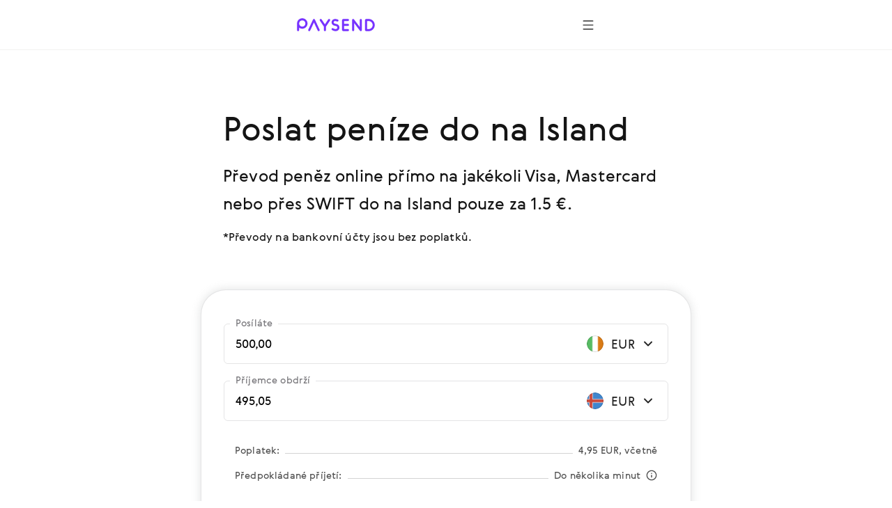

--- FILE ---
content_type: text/html; charset=utf-8
request_url: https://paysend.com/cs-us/poslat-penize/z-irska-do-island
body_size: 99717
content:
<!DOCTYPE html><html lang="cs"><head><title>Posílejte peníze online z Irska na na Island jen za 1.5 € | Paysend - online převody peněz</title><style data-styled="true" data-styled-version="6.1.19">.haLepY{font-family:GerberaRegular,"Segoe UI","Droid Sans",Roboto,Helvetica,Arial,sans-serif;-webkit-font-smoothing:antialiased;-moz-osx-font-smoothing:grayscale;font-size:17px;line-height:24px;color:#141414;white-space:nowrap;overflow:hidden;text-overflow:ellipsis;max-width:100%;}/*!sc*/
.haLepY:link,.haLepY:visited{color:#141414;}/*!sc*/
@media screen and (min-width: 648px){.haLepY{font-size:20px;line-height:32px;}}/*!sc*/
.eBlFIO{font-family:GerberaRegular,"Segoe UI","Droid Sans",Roboto,Helvetica,Arial,sans-serif;-webkit-font-smoothing:antialiased;-moz-osx-font-smoothing:grayscale;font-size:17px;line-height:24px;color:#7633ff;}/*!sc*/
.eBlFIO:link,.eBlFIO:visited{color:#7633ff;}/*!sc*/
@media screen and (min-width: 648px){.eBlFIO{font-size:20px;line-height:32px;}}/*!sc*/
.iDkvoy{font-family:GerberaRegular,"Segoe UI","Droid Sans",Roboto,Helvetica,Arial,sans-serif;-webkit-font-smoothing:antialiased;-moz-osx-font-smoothing:grayscale;font-size:17px;line-height:24px;color:#141414;}/*!sc*/
.iDkvoy:link,.iDkvoy:visited{color:#141414;}/*!sc*/
@media screen and (min-width: 648px){.iDkvoy{font-size:20px;line-height:32px;}}/*!sc*/
data-styled.g22[id="TextSpan-sc-8zkiol-0"]{content:"haLepY,eBlFIO,iDkvoy,"}/*!sc*/
.crUVAw{font-family:GerberaRegular,"Segoe UI","Droid Sans",Roboto,Helvetica,Arial,sans-serif;-webkit-font-smoothing:antialiased;-moz-osx-font-smoothing:grayscale;font-size:24px;line-height:36px;color:#141414;}/*!sc*/
.crUVAw:link,.crUVAw:visited{color:#141414;}/*!sc*/
@media screen and (min-width: 648px){.crUVAw{font-size:32px;line-height:48px;}}/*!sc*/
data-styled.g24[id="TextHeader2-sc-8zkiol-2"]{content:"crUVAw,"}/*!sc*/
.kpmxIP{font-family:GerberaRegular,"Segoe UI","Droid Sans",Roboto,Helvetica,Arial,sans-serif;-webkit-font-smoothing:antialiased;-moz-osx-font-smoothing:grayscale;font-size:17px;line-height:24px;color:#77767a;}/*!sc*/
.kpmxIP:link,.kpmxIP:visited{color:#77767a;}/*!sc*/
@media screen and (min-width: 648px){.kpmxIP{font-size:20px;line-height:32px;}}/*!sc*/
data-styled.g25[id="TextParagraph-sc-8zkiol-3"]{content:"kpmxIP,"}/*!sc*/
.fxsoPB{display:inline-block;position:relative;width:24px;height:24px;overflow:hidden;border-radius:50%;vertical-align:top;flex-shrink:0;}/*!sc*/
.fxsoPB:before{border:1px solid rgba(0,0,0,0.15);border-radius:50%;bottom:0;content:'';left:0;position:absolute;right:0;top:0;}/*!sc*/
.fxsoPB img{max-width:100%;}/*!sc*/
@media screen and (min-width: 1920px){.fxsoPB{width:28px;height:28px;}}/*!sc*/
.lkbIAN{display:inline-block;position:relative;width:24px;height:24px;overflow:hidden;border-radius:50%;vertical-align:top;flex-shrink:0;}/*!sc*/
.lkbIAN:before{border:1px solid rgba(0,0,0,0.15);border-radius:50%;bottom:0;content:'';left:0;position:absolute;right:0;top:0;}/*!sc*/
.lkbIAN img{max-width:100%;}/*!sc*/
@media screen and (min-width: 1920px){.lkbIAN{width:24px;height:24px;}}/*!sc*/
data-styled.g129[id="PngIcon-sc-19utend-0"]{content:"fxsoPB,lkbIAN,"}/*!sc*/
.ezgAcy{width:20px;height:20px;}/*!sc*/
data-styled.g158[id="IconContainer-sc-1160y8w-0"]{content:"ezgAcy,"}/*!sc*/
.gjahdr{display:inline-flex;flex-shrink:0;align-items:center;justify-content:center;background:none;border-radius:50%;width:40px;height:40px;padding:0;border:none;box-sizing:border-box;cursor:pointer;box-shadow:none;}/*!sc*/
.gjahdr .IconContainer-sc-1160y8w-0 svg{--accent:#4E4E4E;}/*!sc*/
.gjahdr:hover,.gjahdr:active,.gjahdr:focus{background:none;}/*!sc*/
@media (hover:hover){.gjahdr:hover,.gjahdr:active,.gjahdr:focus{background:none;}.gjahdr:hover .IconContainer-sc-1160y8w-0 svg,.gjahdr:active .IconContainer-sc-1160y8w-0 svg,.gjahdr:focus .IconContainer-sc-1160y8w-0 svg{--accent:#4E4E4E;}@media screen and (min-width: 1440px){.gjahdr{width:48px;height:48px;}.gjahdr .IconContainer-sc-1160y8w-0{width:24px;height:24px;}}.gjahdr:focus-visible{background-color:#925CFF;outline:1px dashed;}}/*!sc*/
data-styled.g159[id="CommonButton-sc-1160y8w-1"]{content:"gjahdr,"}/*!sc*/
.ceEakf{height:24px;margin-right:24px;min-width:24px;width:24px;}/*!sc*/
data-styled.g443[id="FlagWrapper-sc-106scgm-12"]{content:"ceEakf,"}/*!sc*/
.prTPB{color:#77767a;}/*!sc*/
data-styled.g444[id="CountryName-sc-106scgm-13"]{content:"prTPB,"}/*!sc*/
.ftYUbS{margin-top:48px;padding-bottom:2px;}/*!sc*/
.ftYUbS a{align-items:center;color:#7633ff;display:inline-flex;outline:none;text-decoration:none;}/*!sc*/
.ftYUbS a:focus-visible{outline:1px dashed #d9c6ff;}/*!sc*/
@media screen and (min-width: 648px){.ftYUbS{margin-top:64px;}}/*!sc*/
data-styled.g445[id="ShowAll-sc-106scgm-14"]{content:"ftYUbS,"}/*!sc*/
.jHVSXV{list-style-type:none;margin:64px auto 48px;padding:0;}/*!sc*/
.jHVSXV>li{margin:0;white-space:nowrap;}/*!sc*/
.jHVSXV>li a:focus-visible{background-color:#f3f2f5;outline:1px dashed #9f9da3;}/*!sc*/
.jHVSXV>li a:focus-visible .CountryName-sc-106scgm-13{color:#141414;}/*!sc*/
@media screen and (min-width: 648px){.jHVSXV>li{-webkit-column-break-inside:avoid;break-inside:avoid;}}/*!sc*/
@media screen and (min-width: 648px){.jHVSXV{column-count:2;column-gap:85px;margin-bottom:64px;margin-top:96px;}}/*!sc*/
@media screen and (min-width: 1352px){.jHVSXV{column-count:3;column-gap:80px;}}/*!sc*/
data-styled.g446[id="Countries-sc-106scgm-15"]{content:"jHVSXV,"}/*!sc*/
.cmfcH{list-style-type:none;margin:0;padding:0;}/*!sc*/
.cmfcH>li{margin:0;white-space:nowrap;}/*!sc*/
@media screen and (min-width: 648px){.cmfcH>li{-webkit-column-break-inside:avoid;break-inside:avoid;}}/*!sc*/
.cmfcH>li>a{align-items:center;display:flex;outline:none;padding-bottom:8px;padding-top:8px;text-decoration:none;}/*!sc*/
.cmfcH>li>a:link,.cmfcH>li>a:visited{color:#77767a;}/*!sc*/
.cmfcH>li>a:hover{color:#7633ff;}/*!sc*/
.cmfcH>li>a:hover .CountryName-sc-106scgm-13{color:#7633ff;}/*!sc*/
data-styled.g447[id="Tags-sc-106scgm-16"]{content:"cmfcH,"}/*!sc*/
.fKPbtI{margin-bottom:16px;}/*!sc*/
data-styled.g448[id="Title-sc-106scgm-17"]{content:"fKPbtI,"}/*!sc*/
.lmBigc{margin:0;}/*!sc*/
data-styled.g449[id="Description-sc-106scgm-18"]{content:"lmBigc,"}/*!sc*/
.fDJAFW{margin-bottom:64px;margin-right:auto;max-width:620px;}/*!sc*/
@media screen and (min-width: 648px){.fDJAFW{margin-bottom:96px;}}/*!sc*/
data-styled.g450[id="LeadText-sc-106scgm-19"]{content:"fDJAFW,"}/*!sc*/
.ceyHoQ{margin-right:2px;}/*!sc*/
@media screen and (min-width: 648px){.ceyHoQ{margin-right:4px;}}/*!sc*/
data-styled.g451[id="LearnMore-sc-106scgm-20"]{content:"ceyHoQ,"}/*!sc*/
.pfcsB{font-family:GerberaRegular,"Segoe UI","Droid Sans",Roboto,Helvetica,Arial,sans-serif;color:#141414;content-visibility:auto;margin-bottom:96px;margin-top:96px;}/*!sc*/
@media screen and (min-width: 648px){.pfcsB{margin-bottom:128px;margin-top:128px;}}/*!sc*/
@media screen and (min-width: 1352px){.pfcsB{margin-bottom:128px;margin-top:128px;}}/*!sc*/
data-styled.g452[id="SectionGeo-sc-106scgm-21"]{content:"pfcsB,"}/*!sc*/
.cCMMBf{font-family:GerberaRegular,"Segoe UI","Droid Sans",Roboto,Helvetica,Arial,sans-serif;-webkit-font-smoothing:antialiased;-moz-osx-font-smoothing:grayscale;display:flex;flex-direction:row;align-items:flex-end;position:relative;border:1px solid rgba(159, 157, 163, 0.28);border-bottom:1px solid rgba(159, 157, 163, 0.28);border-radius:6px;}/*!sc*/
.cCMMBf:after{content:'';position:absolute;width:calc(100% - 4px);height:1px;bottom:0;left:2px;}/*!sc*/
@media screen and (min-width: 1920px){.cCMMBf:after{height:2px;}}/*!sc*/
data-styled.g457[id="InputContainer-sc-lyb3jq-0"]{content:"cCMMBf,"}/*!sc*/
.fUjtii{position:relative;flex:1;display:flex;align-items:center;padding:16px;z-index:1;}/*!sc*/
@media screen and (min-width: 1920px){.fUjtii{padding:20px 24px;}}/*!sc*/
.fUjtii input,.fUjtii input[type='search'],.fUjtii textarea{font-family:GerberaRegular,"Segoe UI","Droid Sans",Roboto,Helvetica,Arial,sans-serif;-webkit-font-smoothing:antialiased;-moz-osx-font-smoothing:grayscale;background-color:transparent;border:none;box-sizing:border-box;display:inline-block;padding:0;width:100%;font-size:17px;line-height:24px;text-overflow:ellipsis;cursor:auto;outline:none;}/*!sc*/
.fUjtii input:-webkit-autofill,.fUjtii input[type='search']:-webkit-autofill,.fUjtii textarea:-webkit-autofill{-webkit-box-shadow:inset 0 0 0 50px #ffffff!important;-webkit-text-fill-color:!important;color:!important;}/*!sc*/
@media screen and (min-width: 1920px){.fUjtii input,.fUjtii input[type='search'],.fUjtii textarea{padding:0;font-size:20px;line-height:32px;}}/*!sc*/
data-styled.g458[id="InputLabel-sc-lyb3jq-1"]{content:"fUjtii,"}/*!sc*/
.cJRfHY{position:absolute;top:-12px;left:8px;font-size:14px;line-height:20px;color:#77767a;transition:top 0.2s;overflow:hidden;white-space:nowrap;text-overflow:ellipsis;max-width:calc(100% - 16px);box-sizing:border-box;padding:0 8px;background:#ffffff;border-radius:4px;}/*!sc*/
@media screen and (min-width: 1920px){.cJRfHY{top:-14px;left:16px;font-size:17px;line-height:24px;}}/*!sc*/
data-styled.g459[id="FloatingLabel-sc-lyb3jq-2"]{content:"cJRfHY,"}/*!sc*/
.iBQvrA{position:relative;min-height:58px;}/*!sc*/
data-styled.g494[id="AmountRow-sc-3bbfvj-0"]{content:"iBQvrA,"}/*!sc*/
.iUBdFN{display:flex;align-items:center;width:124px;justify-content:flex-end;padding:16px 16px 16px 8px;box-sizing:border-box;cursor:pointer;}/*!sc*/
.iUBdFN:focus-visible{background-color:#F8F5FF;}/*!sc*/
@media screen and (min-width: 1440px){.iUBdFN{width:140px;}}/*!sc*/
@media screen and (min-width: 1920px){.iUBdFN{padding:20px 24px 20px 16px;}}/*!sc*/
data-styled.g495[id="AmountCurrencyLabel-sc-3bbfvj-1"]{content:"iUBdFN,"}/*!sc*/
.hwQLlz{flex-shrink:0;}/*!sc*/
data-styled.g496[id="AmountCurrencyFlag-sc-3bbfvj-2"]{content:"hwQLlz,"}/*!sc*/
.etCXzG{margin:0 4px 0 8px;width:40px;flex-shrink:0;text-align:center;}/*!sc*/
@media screen and (min-width: 1440px){.etCXzG{width:52px;}}/*!sc*/
data-styled.g497[id="AmountCurrencyText-sc-3bbfvj-3"]{content:"etCXzG,"}/*!sc*/
.eRxCYI{margin:0 16px;}/*!sc*/
data-styled.g509[id="FeeTable-sc-rs17t-0"]{content:"eRxCYI,"}/*!sc*/
.lbbUGF{display:flex;align-items:flex-end;justify-content:space-between;white-space:nowrap;margin-bottom:16px;}/*!sc*/
.lbbUGF:last-child{margin-bottom:0;}/*!sc*/
.lbbUGF[tabindex]:focus-visible{background-color:#F2F1F0;outline:1px dashed #4E4E4E;}/*!sc*/
.clNHnq{display:flex;align-items:flex-end;justify-content:space-between;white-space:nowrap;cursor:pointer;margin-bottom:16px;}/*!sc*/
.clNHnq:last-child{margin-bottom:0;}/*!sc*/
.clNHnq[tabindex]:focus-visible{background-color:#F2F1F0;outline:1px dashed #4E4E4E;}/*!sc*/
data-styled.g510[id="FeeTableRow-sc-rs17t-1"]{content:"lbbUGF,clNHnq,"}/*!sc*/
.cAeYah{align-self:unset;flex-grow:1;background-color:#D3D3D3;height:1px;margin-bottom:5px;margin-left:8px;margin-right:8px;}/*!sc*/
data-styled.g511[id="FeeTableSeparator-sc-rs17t-2"]{content:"cAeYah,"}/*!sc*/
.jDIdhQ{display:flex;align-items:center;}/*!sc*/
data-styled.g512[id="FeeTableRightBlock-sc-rs17t-3"]{content:"jDIdhQ,"}/*!sc*/
.jewRnK{background-color:#ffffff;border:1px solid rgba(159, 157, 163, 0.28);box-shadow:0 0 12px 2px rgba(157, 161, 163, 0.24);padding:32px 16px 16px 16px;border-radius:16px;margin:0 -16px;}/*!sc*/
@media screen and (min-width: 744px){.jewRnK{padding:48px 32px 24px 32px;margin:0 -32px;border-radius:36px;}}/*!sc*/
@media screen and (min-width: 1440px){.jewRnK{padding:72px 40px 48px 40px;border-radius:24px;margin:0;}}/*!sc*/
data-styled.g513[id="CalculatorBlock-sc-rsfot4-0"]{content:"jewRnK,"}/*!sc*/
.BaRsV{margin-bottom:24px;}/*!sc*/
.BaRsV:last-child{margin-bottom:32px;}/*!sc*/
@media screen and (min-width: 1440px){.BaRsV:last-child{margin-bottom:48px;}}/*!sc*/
data-styled.g514[id="CalculatorRow-sc-rsfot4-1"]{content:"BaRsV,"}/*!sc*/
.cBHepu{margin-top:40px;text-align:center;position:static;height:auto;max-width:none;padding-left:0;padding-right:0;}/*!sc*/
data-styled.g515[id="ButtonContainer-sc-rsfot4-2"]{content:"cBHepu,"}/*!sc*/
@media screen and (min-width:1352px){.dGmLZB{width:46.4286%;position:absolute;right:0;top:0;}}/*!sc*/
data-styled.g516[id="CalculatorTempContainer-sc-1waf3ly-0"]{content:"dGmLZB,"}/*!sc*/
.byWEFr{height:24px;overflow:hidden;margin-left:16px;min-width:24px;transition-duration:0.4s;transition-property:transform;width:24px;}/*!sc*/
data-styled.g518[id="IconWrapper-sc-1146iu7-1"]{content:"byWEFr,"}/*!sc*/
.pRCRQ{display:flex;font-weight:normal;flex-grow:1;justify-content:space-between;}/*!sc*/
data-styled.g520[id="FlexWrapper-sc-1146iu7-3"]{content:"pRCRQ,"}/*!sc*/
.fWufVq{cursor:pointer;display:flex;padding:30px 0 2px;}/*!sc*/
.fWufVq:focus-visible{background-color:#f3f2f5;outline:1px dashed #9f9da3;}/*!sc*/
.fWufVq:hover .Value-sc-1146iu7-0{color:#7633ff;}/*!sc*/
.fWufVq:hover .IconWrapper-sc-1146iu7-1 use{--accent:#7633ff;}/*!sc*/
.fWufVq.collapsed .IconWrapper-sc-1146iu7-1{transform:rotate(180deg);}/*!sc*/
@media screen and (min-width: 648px){.fWufVq{padding:40px 0 8px;}}/*!sc*/
data-styled.g521[id="AccordeonHeader-sc-1146iu7-4"]{content:"fWufVq,"}/*!sc*/
.jPSUZM{margin-left:auto;margin-right:auto;max-width:432px;padding-left:24px;padding-right:24px;}/*!sc*/
@media screen and (min-width: 648px){.jPSUZM{max-width:640px;padding-left:64px;padding-right:64px;}}/*!sc*/
@media screen and (min-width: 1352px){.jPSUZM{max-width:1280px;padding-left:160px;padding-right:160px;}}/*!sc*/
data-styled.g523[id="ContainerWide-sc-1uu8rgd-0"]{content:"jPSUZM,"}/*!sc*/
.lpvcQL{position:relative;height:250px;width:100%;border-style:none;display:block;overflow:hidden;}/*!sc*/
data-styled.g525[id="Iframe-sc-1vh0cw3-0"]{content:"lpvcQL,"}/*!sc*/
.fhJJbj{display:flex;flex-direction:column;align-items:center;margin-bottom:24px;}/*!sc*/
.fhJJbj:last-child{margin-bottom:0;}/*!sc*/
.fhJJbj img{margin-bottom:24px;}/*!sc*/
.fhJJbj img:last-child{margin-bottom:0;}/*!sc*/
@media screen and (min-width:1352px){.fhJJbj{flex-direction:row;justify-content:center;}.fhJJbj img{margin-bottom:0;margin-right:24px;}.fhJJbj img:last-child{margin-right:0;}}/*!sc*/
data-styled.g526[id="FtLogo-sc-1vh0cw3-1"]{content:"fhJJbj,"}/*!sc*/
</style><meta name="title" content="Posílejte peníze online z Irska na na Island jen za 1.5 € | Paysend - online převody peněz"/><meta property="og:title" content="Posílejte peníze online z Irska na na Island jen za 1.5 € | Paysend - online převody peněz"/><meta name="description" content="Posílejte peníze online z Irska na na Island rychle a bezpečně na Visa, Mastercard nebo přes SWIFT pomocí Paysend. Online převody peněz nové generace do více než 170 zemí za nízký poplatek!"/><meta charSet="utf-8"/><meta name="google-site-verification" content="MLEx3oMCOjSfB00oiNmFsEFMvU01mLoaeq3Nv4g83WE2"/><meta property="og:type" content="website"/><link rel="canonical" href="https://paysend.com/cs-us/poslat-penize/z-irska-do-island"/><meta property="og:url" content="https://paysend.com/cs-us/poslat-penize/z-irska-do-island"/><meta name="theme-color" content="#fff"/><meta name="apple-mobile-web-app-status-bar-style" content="black-translucent"/><meta http-equiv="X-UA-Compatible" content="IE=edge"/><meta name="viewport" content="width=device-width, initial-scale=1.0"/><link type="text/css" rel="stylesheet" href="/landing.a12be026e448dc9d5a21.css"/><link rel="preload" href="/css/landing-icons.css" as="style"/><link rel="shortcut icon" href="https://cloud.paysend.com/images/web/favicon/favicon.ico"/><link rel="apple-touch-icon" href="https://cloud.paysend.com/images/web/favicon/favicon-57.png" sizes="57x57"/><link rel="apple-touch-icon-precomposed" href="https://cloud.paysend.com/images/web/favicon/favicon-57.png" sizes="57x57"/><link rel="apple-touch-icon" href="https://cloud.paysend.com/images/web/favicon/favicon-72.png" sizes="72x72"/><link rel="apple-touch-icon" href="https://cloud.paysend.com/images/web/favicon/favicon-114.png" sizes="114x114"/><link rel="apple-touch-icon" href="https://cloud.paysend.com/images/web/favicon/favicon-120.png" sizes="120x120"/><link rel="apple-touch-icon" href="https://cloud.paysend.com/images/web/favicon/favicon-144.png" sizes="144x144"/><link rel="apple-touch-icon" href="https://cloud.paysend.com/images/web/favicon/favicon-152.png" sizes="152x152"/><link rel="apple-touch-icon" href="https://cloud.paysend.com/images/web/favicon/favicon-180.png" sizes="180x180"/><script>window.__INITIAL_DATA__={"pageKeywords":null,"mobile":{"title":"Získejte aplikaci Paysend","text":"Mějte přehled o svých převodech na několik kliknutí, ať už jste kdekoliv. Stáhněte si aplikaci Paysend z App Store, Google Play nebo Huawei AppGallery."},"errors":{},"countryCode":"us","localeDependentURI":"\/poslat-penize\/z-{0}-do-{1}","faq":{"title":null,"linkTitle":"Jak to funguje","youtubeVideoUrl":"https:\/\/www.youtube.com\/embed\/oUE4CmjdFh0?rel=0&amp;showinfo=0&amp;autoplay=1","sections":[{"title":"Vytvořte si účet Paysend","text":"Klikněte na tlačítko <a class=\"link\" target=\"_blank\" href=\"https:\/\/paysend.com\/registration\">Zaregistrovat se<\/a> a v několika požadovaných krocích vyplňte údaje o sobě. Požádáme vás o zapsání vašeho mobilního telefonního čísla, křestního jména a příjmení, data narození a adresy bydliště."},{"title":"Zadejte svůj první požadavek","text":"Klikněte na tlačítko Nový požadavek, zvolte způsob převodu, zadejte částku pro převod a uveďte údaje o sobě a o příjemci platby."},{"title":"Dvakrát zkontrolujte, jestli jste připraveni pokračovat","text":"Ujistěte se, že všechny údaje jsou uvedeny správně, zkontrolujte částku pro převod, podívejte se na neuvěřitelně výhodný směnný kurz a nízký poplatek za převod, a pak svou transakci potvrďte."},{"title":"Pořiďte si aplikaci","text":"Stáhněte si mobilní aplikaci Paysend na vaše zařízení systému <a class=\"link\" target=\"_blank\" href=\"https:\/\/itunes.apple.com\/app\/paysend\/id1140130413?ls=1&mt=8\">iOS<\/a> nebo <a class=\"link\" target=\"_blank\" href=\"https:\/\/play.google.com\/store\/apps\/details?id=com.paysend.app\">Android<\/a> a získejte tak stálý přehled o svých požadavcích nebo zadávejte nové, když jste na cestách."},{"title":"Potřebujete pomoc?","text":"Navštivte naše centrum pomoci, kde získáte odpovědi na nejčastěji kladené dotazy. Pokud si budete přát přímo hovořit s naším zástupcem, můžete kdykoli využít živý chat v reálném čase, napsat nám e-mail na help@paysend.com. Tým zákaznických služeb Paysend je trvale online a připraven poskytnout vám pomoc. Jsme tu ve dne v noci pro vás."}]},"trustpilot":{"tag":"en","lang":"cs","header":{"title":"12 187 323 spokojených zákazníků důvěřuje Paysend","text":"Nemusíte se spoléhat na naše slovo. Podívejte se, co o svých zkušenostech říkají naši zákazníci."}},"benefits":{"header":"Odměny Paysend","benefits":[{"title":"Globální pokrytí","text":"Doručujeme peníze do 170 zemí a pravidelně přidáváme nové země."},{"title":"Pevný poplatek","text":"Zobrazíme kurz, poplatek za převod a částku pro příjemce, než provedete převod."},{"title":"Různé metody převodu","text":"Posílejte peníze tak, jak vám to vyhovuje – bankovní kartou, z účtu nebo jen z mobilního telefonu."},{"title":"Zavřete a přejděte na zpracování v reálném čase","text":"Převody jsou odesílány v reálném čase, avšak v závislosti na době zpracování banky vašeho příjemce mohou trvat až 3 pracovní dny."},{"title":"Zabezpečení na úrovni banky","text":"Všechny peněžní převody jsou certifikovány společnostmi Visa, Mastercard, China UnionPay, FCA a mají certifikaci PCI DSS."},{"title":"Globální non-stop podpora","text":"Jsme tady pro vás neustále, ve dne i v noci."}]},"geo":null,"mastercard":{"title":"Proveďte 15 převodů na kartu Mastercard do zahraničí a získejte bonus 1,500 rublů","info":"Tato nabídka platí pro převody z Ruska do 24. ledna 2022.","listItems":["Přihlaste se na webové stránky Paysend nebo si stáhněte aplikaci.","Začněte s novým převodem a vyberte stát příjemce.","Vyberte možnost doručení „na kartu“ a zadejte údaje o kartě Mastercard vašeho příjemce.","Zadejte částku převodu. Zobrazujeme příslušný směnný kurz před převodem peněz.","Zadejte údaje o vaší kartě a potvrďte převod.","Proveďte 15 úspěšných převodů na jakoukoliv kartu Mastercard do zahraničí a získejte bonus."],"links":[{"isBlank":true,"name":"Více o propagační akci","url":"https:\/\/www.mastercard.ru\/ru-ru\/consumers\/transfers\/paysend.html","subMenu":[]},{"isBlank":true,"name":"Podmínky","url":"https:\/\/cdn.paysend.com\/web\/docs\/mastercard_hero_promo_action_ru.pdf","subMenu":[]}]},"mediaQuote":{"nextbillion":{"isBlank":true,"name":"„Paysend vstupuje do partnerství, které přinese převody peněz 60 milionům hispánských Američanů“","url":"https:\/\/nextbillion.net\/about\/","subMenu":[]},"techcrunch":{"isBlank":true,"name":"„Nový způsob posílání peněz ve více měnách pomocí mobilní aplikace“","url":"https:\/\/techcrunch.com\/2018\/09\/11\/paysend-announces-global-account-to-compete-with-revolut\/","subMenu":[]},"deloitte":{"isBlank":true,"name":"„Deloitte UK Fast 50 Technology Winner 2022“","url":"https:\/\/www.deloitte.com\/global\/en\/about\/governance\/network-brand-alliances\/about-the-network.html","subMenu":[]},"innovativefinance":{"isBlank":true,"name":"Skutečná alternativa k přijímání remitencí a zahájení jejich finanční cesty","url":"https:\/\/www.rockefellerfoundation.org\/initiative\/innovative-finance\/","subMenu":[]},"yahoo":{"isBlank":false,"name":"Paysend Business pomohl podnikům ušetřit peníze na mezinárodní transakce a zefektivnit jejich platební procesy.","url":"https:\/\/uk.finance.yahoo.com\/news\/paysend-launches-option-pay-people-internationally-just-mobile-number-124347583.html","subMenu":[]},"finextra":{"isBlank":true,"name":"„Nabídka z karty na kartu společnosti Paysend poskytuje dostupnou alternativu k dražším, časově náročnějším a nebezpečnějším metodám odesílání a přijímání remitencí“","url":"https:\/\/www.finextra.com\/pressarticle\/76074\/paysend-launches-mobile-money-request-service","subMenu":[]},"financialtimes":{"isBlank":true,"name":"„Financial Times 1000 nejrychleji rostoucích společností 2023“","url":"https:\/\/aboutus.ft.com\/","subMenu":[]},"ibsintelligence":{"isBlank":true,"name":"„Závazek společnosti Paysend k finančnímu začlenění nyní přináší bezpečnou a dostupnou alternativu prostřednictvím okamžité nabídky z karty na kartu.“","url":"https:\/\/ibsintelligence.com\/about-us\/","subMenu":[]},"usatoday":{"isBlank":true,"name":"Paysend si klade za cíl urychlit finanční růst malých a středních podniků tím, že jim poskytne okamžité a snadné platební nástroje, které potřebují, aby převzaly kontrolu nad svým finančním zdravím.","url":"https:\/\/www.usatoday.com\/","subMenu":[]}},"alternativeLinks":{"de":"\/de-us\/sende-geld\/aus-irland-nach-island","ru":"\/ru-us\/otpravit-dengi\/iz-irlandii-v-islandiyu","pt":"\/pt-us\/enviar-dinheiro\/de-irlanda-para-islandia","uz":"\/uz-us\/send-money\/from-ireland-to-iceland","in":"\/in-us\/kirim-uang\/dari-irlandia-ke-islandia","en":"\/en-us\/send-money\/from-ireland-to-iceland","it":"\/it-us\/inviare-soldi\/da-irlanda-a-islanda","fr":"\/fr-us\/envoyer-de-l-argent\/de-irlande-vers-islande","zh":"\/zh-us\/huikuan\/cong-aierlan-dao-bingdao","es":"\/es-us\/enviar-dinero\/de-irlanda-a-islandia","cs":"\/cs-us\/poslat-penize\/z-irska-do-island","vi":"\/vi-us\/chuyen-tien\/tu-ireland-den-nuoc-iceland","uk":"\/uk-us\/vidpravyty-hroshi\/z-irlandii-v-islandiiu","tl":"\/tl-us\/send-money\/from-ireland-to-iceland","pl":"\/pl-us\/wyslij-pieniadze\/z-irlandii-do-islandii","ro":"\/ro-us\/trimite-bani\/din-irlanda-in-islanda","tr":"\/tr-us\/para-gondermek\/parayi-irlanda-den-izlanda"},"request":false,"showSectionByUtmSource":true,"showServerError":false};window.__INITIAL_STATE__={"app":{"analytics":true,"checkout_environment":"PRODUCTION","updateRedux":false,"redirectTo":null,"isShowSpinner":false,"isShowModal":false,"isShowPopup":false,"messageBody":[],"country":"us","acceptedCountry":"us","kycDocs":[],"isMobileBrowser":false,"currentSiteSection":"sendLanding"},"calculator":{"countryMenu":{"countryFrom":{"id":372,"usageCount":0,"popularRank":0,"canBeTo":true,"showCountryFlag":true,"favorite":false,"highRisk":false,"highFATFRisk":false,"disabled":false,"synonym":"Irland आयरलैंड Ирландия Irlandia Ирландия Ireland Irlanda Irlande Irlanda 爱尔兰 Irsko  Ірландія Irlandia Irlanda İrlanda","code":"ie","name":"Irsko","nameEn":"Ireland","seoNameFrom":"irska","seoNameTo":"irska","notificationNameFrom":"Irsko","notificationNameTo":"Irsko","countryCurrenciesSelectNotificationTo":null,"anonymousBalId":"22-100000000000009","phonePrefix":"+353","promoForPayment":null,"currencies":[{"id":978,"code":"EUR","name":"Euro","maxLimit":0,"cardCountries":[20,40,56,100,191,196,203,208,233,246,250,276,300,348,352,372,380,428,438,440,442,470,528,578,616,620,642,703,705,724,752]}],"paySystems":["account","mastercard","visa"],"toIcon":["mastercard","sepa","swift","visa"],"cardPaySystems":["mastercard","visa"],"firstLetter":"I","china":false},"countryTo":{"id":352,"usageCount":0,"popularRank":0,"canBeTo":true,"showCountryFlag":true,"favorite":false,"highRisk":false,"highFATFRisk":false,"disabled":false,"synonym":"Island आइसलैंड Исландия Islandia Исландия Iceland Islanda Islande Islandia 冰岛 Island  Ісландія Islandia Islanda İzlanda","code":"is","name":"Island","nameEn":"Iceland","seoNameFrom":"islandu","seoNameTo":"island","notificationNameFrom":"Island","notificationNameTo":"Island","countryCurrenciesSelectNotificationTo":null,"anonymousBalId":"73-100000000000009","phonePrefix":"+354","promoForPayment":null,"currencies":[{"id":978,"code":"EUR","name":"Euro","maxLimit":0,"cardCountries":[20,40,56,100,191,196,203,208,233,246,250,276,300,348,352,372,380,428,438,440,442,470,492,499,528,578,616,620,642,674,688,703,705,724,752,756,807,826]},{"id":840,"code":"USD","name":"Americký dolar","maxLimit":0,"cardCountries":[]}],"paySystems":["mastercard","swift","visa"],"toIcon":["mastercard","swift","visa"],"cardPaySystems":["mastercard","swift","visa"],"firstLetter":"I","china":false},"firstCurrencyFrom":{"id":978,"code":"EUR","name":"Euro","maxLimit":0,"cardCountries":[20,40,56,100,191,196,203,208,233,246,250,276,300,348,352,372,380,428,438,440,442,470,528,578,616,620,642,703,705,724,752]}},"countryTo":[{"id":8,"usageCount":0,"popularRank":0,"canBeTo":true,"showCountryFlag":true,"favorite":false,"highRisk":false,"highFATFRisk":false,"disabled":false,"synonym":"Albanien अल्बानिया Албания Albania Албания Albania Albania Albanie Albania 阿尔巴尼亚 Albánie  Албанія Albania Albania Arnavutluk","code":"al","name":"Albánie","nameEn":"Albania","seoNameFrom":"albanie","seoNameTo":"albanie","notificationNameFrom":"Albánie","notificationNameTo":"Albánie","countryCurrenciesSelectNotificationTo":null,"anonymousBalId":null,"phonePrefix":"+355","promoForPayment":null,"currencies":[{"id":8,"code":"ALL","name":"Albánský lek","maxLimit":0,"cardCountries":[8]}],"paySystems":["mastercard","visa"],"toIcon":["mastercard","visa"],"cardPaySystems":["mastercard","visa"],"firstLetter":"A","china":false},{"id":12,"usageCount":0,"popularRank":0,"canBeTo":true,"showCountryFlag":true,"favorite":false,"highRisk":false,"highFATFRisk":true,"disabled":false,"synonym":"Algerien एलजीरिया Алжир Algeria Жазоир Algeria Algeria Algérie Argelia 阿尔及利亚 Alžírsko  Алжир Algieria Algeria Cezayir","code":"dz","name":"Alžírsko","nameEn":"Algeria","seoNameFrom":"alzirska","seoNameTo":"alzirska","notificationNameFrom":"Alžírsko","notificationNameTo":"Alžírsko","countryCurrenciesSelectNotificationTo":null,"anonymousBalId":null,"phonePrefix":"+213","promoForPayment":null,"currencies":[{"id":12,"code":"DZD","name":"Dinár","maxLimit":0,"cardCountries":[12]},{"id":840,"code":"USD","name":"Americký dolar","maxLimit":0,"cardCountries":[]}],"paySystems":["mastercard","swift"],"toIcon":["mastercard","swift"],"cardPaySystems":["mastercard","swift"],"firstLetter":"A","china":false},{"id":20,"usageCount":0,"popularRank":0,"canBeTo":true,"showCountryFlag":true,"favorite":false,"highRisk":false,"highFATFRisk":false,"disabled":false,"synonym":"Andorra अंडोरा Андорра Andorra Андорра Andorra Andorra Andorre Andorra 安道尔 Andorra  Андорра Andora Andorra Andorra","code":"ad","name":"Andorra","nameEn":"Andorra","seoNameFrom":"andorry","seoNameTo":"andorry","notificationNameFrom":"Andorra","notificationNameTo":"Andorra","countryCurrenciesSelectNotificationTo":null,"anonymousBalId":"80-100000000000009","phonePrefix":"+376","promoForPayment":null,"currencies":[{"id":978,"code":"EUR","name":"Euro","maxLimit":0,"cardCountries":[20,40,56,100,191,196,203,208,233,246,276,300,348,352,372,380,428,440,442,470,492,499,528,578,616,620,642,674,688,703,705,724,752,756,807,826]},{"id":840,"code":"USD","name":"Americký dolar","maxLimit":0,"cardCountries":[]}],"paySystems":["mastercard","sepa","swift","visa"],"toIcon":["mastercard","sepa","swift","visa"],"cardPaySystems":["mastercard","sepa","swift","visa"],"firstLetter":"A","china":false},{"id":24,"usageCount":0,"popularRank":0,"canBeTo":true,"showCountryFlag":true,"favorite":false,"highRisk":false,"highFATFRisk":true,"disabled":false,"synonym":"Angola अंगोला Ангола Angola Ангола Angola angola Angola Angola 安哥拉 Angola  Ангола Angola Angola Angola","code":"ao","name":"Angola","nameEn":"Angola","seoNameFrom":"angoly","seoNameTo":"angoly","notificationNameFrom":"Angola","notificationNameTo":"Angola","countryCurrenciesSelectNotificationTo":null,"anonymousBalId":null,"phonePrefix":"+244","promoForPayment":null,"currencies":[{"id":973,"code":"AOA","name":"Kwanza","maxLimit":0,"cardCountries":[24]},{"id":840,"code":"USD","name":"Americký dolar","maxLimit":0,"cardCountries":[]}],"paySystems":["mastercard","swift","visa"],"toIcon":["mastercard","swift","visa"],"cardPaySystems":["mastercard","swift","visa"],"firstLetter":"A","china":false},{"id":28,"usageCount":0,"popularRank":0,"canBeTo":true,"showCountryFlag":true,"favorite":false,"highRisk":false,"highFATFRisk":false,"disabled":false,"synonym":"Antigua und Barbuda अंतिगुया और बार्बूडा Антигуа и Барбуда  Антигуа и Барбуда Antigua and Barbuda Antigua e Barbuda Antigua-et-Barbuda Antigua y Barbuda 安提瓜和巴布达 Antigua a Barbuda  Антигуа та Барбуда Antigua i Barbuda Antigua și Barbuda Antigua ve Barbuda","code":"ag","name":"Antigua a Barbuda","nameEn":"Antigua and Barbuda","seoNameFrom":"antiguy-a-barbudy","seoNameTo":"antiguu-a-barbudu","notificationNameFrom":"Antigua a Barbuda","notificationNameTo":"Antigua a Barbuda","countryCurrenciesSelectNotificationTo":null,"anonymousBalId":null,"phonePrefix":"+1268","promoForPayment":null,"currencies":[{"id":951,"code":"XCD","name":"Východokaribský dolar","maxLimit":0,"cardCountries":[28,308,659,662,670]},{"id":840,"code":"USD","name":"Americký dolar","maxLimit":0,"cardCountries":[]}],"paySystems":["mastercard","swift","visa"],"toIcon":["mastercard","swift","visa"],"cardPaySystems":["mastercard","swift","visa"],"firstLetter":"A","china":false},{"id":32,"usageCount":0,"popularRank":0,"canBeTo":true,"showCountryFlag":true,"favorite":false,"highRisk":false,"highFATFRisk":false,"disabled":false,"synonym":"Argentinien अर्जेंटीना Аргентина Argentina Аргентина Argentina Argentina Argentine Argentina 阿根廷 Argentina  Аргентина Argentyna Argentina Arjantin","code":"ar","name":"Argentina","nameEn":"Argentina","seoNameFrom":"argentiny","seoNameTo":"argentiny","notificationNameFrom":"Argentina","notificationNameTo":"Argentina","countryCurrenciesSelectNotificationTo":null,"anonymousBalId":null,"phonePrefix":"+54","promoForPayment":null,"currencies":[{"id":32,"code":"ARS","name":"Peso","maxLimit":0,"cardCountries":[]},{"id":840,"code":"USD","name":"Americký dolar","maxLimit":0,"cardCountries":[]}],"paySystems":["account","swift"],"toIcon":["account","swift"],"cardPaySystems":["swift"],"firstLetter":"A","china":false},{"id":51,"usageCount":0,"popularRank":0,"canBeTo":true,"showCountryFlag":true,"favorite":false,"highRisk":false,"highFATFRisk":false,"disabled":false,"synonym":"Armenien आर्मीनिया Армения Armenia Арманистон Armenia Armenia Arménie Armenia 亚美尼亚 Arménie  Вірменія Armenia Armenia Ermenistan","code":"am","name":"Arménie","nameEn":"Armenia","seoNameFrom":"armenie","seoNameTo":"armenie","notificationNameFrom":"Arménie","notificationNameTo":"Arménie","countryCurrenciesSelectNotificationTo":null,"anonymousBalId":null,"phonePrefix":"+374","promoForPayment":null,"currencies":[{"id":51,"code":"AMD","name":"Arménský dram","maxLimit":0,"cardCountries":[51]},{"id":840,"code":"USD","name":"Americký dolar","maxLimit":0,"cardCountries":[31,51,112,132,170,188,212,214,218,222,242,262,268,270,288,316,340,356,376,388,398,400,404,417,458,480,484,498,504,524,566,586,591,608,626,630,702,710,716,762,764,768,784,792,796,800,860]}],"paySystems":["amex","arca","mastercard","swift","visa"],"toIcon":["amex","arca","mastercard","swift","visa"],"cardPaySystems":["amex","arca","mastercard","swift","visa"],"firstLetter":"A","china":false},{"id":533,"usageCount":0,"popularRank":0,"canBeTo":true,"showCountryFlag":true,"favorite":false,"highRisk":false,"highFATFRisk":false,"disabled":false,"synonym":null,"code":"aw","name":"Aruba","nameEn":"Aruba","seoNameFrom":"arubu","seoNameTo":"arubu","notificationNameFrom":"Aruba","notificationNameTo":"Aruba","countryCurrenciesSelectNotificationTo":null,"anonymousBalId":null,"phonePrefix":"+297","promoForPayment":null,"currencies":[{"id":533,"code":"AWG","name":"Arubský gulden","maxLimit":0,"cardCountries":[533]},{"id":840,"code":"USD","name":"Americký dolar","maxLimit":0,"cardCountries":[]}],"paySystems":["mastercard","swift"],"toIcon":["mastercard","swift"],"cardPaySystems":["mastercard","swift"],"firstLetter":"A","china":false},{"id":36,"usageCount":0,"popularRank":0,"canBeTo":true,"showCountryFlag":true,"favorite":false,"highRisk":false,"highFATFRisk":false,"disabled":false,"synonym":"Australien ऑस्ट्रेलिया Австралия Australia Австралия Australia Australia Australie Australia 澳大利亞 Austrálie  Австралія Australia Australia Avustralya","code":"au","name":"Austrálie","nameEn":"Australia","seoNameFrom":"australie","seoNameTo":"australie","notificationNameFrom":"Austrálie","notificationNameTo":"Austrálie","countryCurrenciesSelectNotificationTo":null,"anonymousBalId":"96-100000000000009","phonePrefix":"+61","promoForPayment":null,"currencies":[{"id":36,"code":"AUD","name":"Australský dolar","maxLimit":0,"cardCountries":[32]},{"id":840,"code":"USD","name":"Americký dolar","maxLimit":0,"cardCountries":[]}],"paySystems":["account","swift","unionpay"],"toIcon":["account","swift","unionpay"],"cardPaySystems":["swift","unionpay"],"firstLetter":"A","china":false},{"id":31,"usageCount":0,"popularRank":0,"canBeTo":true,"showCountryFlag":true,"favorite":false,"highRisk":false,"highFATFRisk":false,"disabled":false,"synonym":"Aserbaidschan आज़रबाइजान Азербайджан Azerbaijan Озарбайжон Azerbaijan Azerbaigian Azerbaïdjan Azerbaiyán 阿塞拜疆 Ázerbájdžán  Азербайджан Azerbejdżan Azerbaidjan Azerbaycan","code":"az","name":"Ázerbájdžán","nameEn":"Azerbaijan","seoNameFrom":"azerbajdzanu","seoNameTo":"azerbajdzanu","notificationNameFrom":"Ázerbájdžán","notificationNameTo":"Ázerbájdžán","countryCurrenciesSelectNotificationTo":null,"anonymousBalId":null,"phonePrefix":"+994","promoForPayment":null,"currencies":[{"id":944,"code":"AZN","name":"Ázerbájdžánské Manat","maxLimit":0,"cardCountries":[31]},{"id":840,"code":"USD","name":"Americký dolar","maxLimit":0,"cardCountries":[31,51,68,112,116,132,170,188,212,214,218,222,268,288,316,340,356,376,388,398,400,404,417,458,480,484,498,504,524,566,586,591,600,608,630,702,710,716,762,764,768,784,792,796,800,860]}],"paySystems":["mastercard","swift","unionpay","visa"],"toIcon":["mastercard","swift","unionpay","visa"],"cardPaySystems":["mastercard","swift","unionpay","visa"],"firstLetter":"Á","china":false},{"id":44,"usageCount":0,"popularRank":0,"canBeTo":true,"showCountryFlag":true,"favorite":false,"highRisk":false,"highFATFRisk":false,"disabled":false,"synonym":"Bahamas बहामा Багамские Острова Bahama Багама ороли Bahamas Bahamas Bahamas Bahamas 巴哈马 Bahamy  Багамські острови Bahamy Bahamas Bahamalar","code":"bs","name":"Bahamy","nameEn":"Bahamas","seoNameFrom":"baham","seoNameTo":"bahamy","notificationNameFrom":"Bahamy","notificationNameTo":"Bahamy","countryCurrenciesSelectNotificationTo":null,"anonymousBalId":null,"phonePrefix":"+1242","promoForPayment":null,"currencies":[{"id":44,"code":"BSD","name":"bahamský dolar","maxLimit":0,"cardCountries":[44]},{"id":840,"code":"USD","name":"Americký dolar","maxLimit":0,"cardCountries":[]}],"paySystems":["mastercard","swift","visa"],"toIcon":["mastercard","swift","visa"],"cardPaySystems":["mastercard","swift","visa"],"firstLetter":"B","china":false},{"id":48,"usageCount":0,"popularRank":0,"canBeTo":true,"showCountryFlag":true,"favorite":false,"highRisk":false,"highFATFRisk":false,"disabled":false,"synonym":"Bahrain बहरीन Бахрейн Bahrain Бахрайн Bahrain Bahrain Bahreïn Bahrain 马提尼克岛巴林 Bahrajn  Бахрейн Bahrajn Bahrain Bahreyn","code":"bh","name":"Bahrajn","nameEn":"Bahrain","seoNameFrom":"bahrajnu","seoNameTo":"bahrajnu","notificationNameFrom":"Bahrajn","notificationNameTo":"Bahrajn","countryCurrenciesSelectNotificationTo":null,"anonymousBalId":null,"phonePrefix":"+973","promoForPayment":null,"currencies":[{"id":48,"code":"BHD","name":"bahrajnský dinár","maxLimit":0,"cardCountries":[48]},{"id":840,"code":"USD","name":"Americký dolar","maxLimit":0,"cardCountries":[]}],"paySystems":["swift","visa"],"toIcon":["swift","visa"],"cardPaySystems":["swift","visa"],"firstLetter":"B","china":false},{"id":50,"usageCount":0,"popularRank":0,"canBeTo":true,"showCountryFlag":true,"favorite":false,"highRisk":false,"highFATFRisk":false,"disabled":false,"synonym":"Bangladesch बांग्लादेश Бангладеш Bangladesh Бангладеш Bangladesh Bangladesh Bangladesh Bangladesh 孟加拉國 Bangladéš  Бангладеш Bangladesz Bangladesh Bangladeş","code":"bd","name":"Bangladéš","nameEn":"Bangladesh","seoNameFrom":"bangladese","seoNameTo":"bangladese","notificationNameFrom":"Bangladéš","notificationNameTo":"Bangladéš","countryCurrenciesSelectNotificationTo":null,"anonymousBalId":null,"phonePrefix":"+880","promoForPayment":null,"currencies":[{"id":50,"code":"BDT","name":"Taka","maxLimit":0,"cardCountries":[50]},{"id":840,"code":"USD","name":"Americký dolar","maxLimit":0,"cardCountries":[]}],"paySystems":["account","mastercard","swift","unionpay","visa","wallet"],"toIcon":["account","mastercard","swift","unionpay","visa","wallet"],"cardPaySystems":["mastercard","swift","unionpay","visa"],"firstLetter":"B","china":false},{"id":52,"usageCount":0,"popularRank":0,"canBeTo":true,"showCountryFlag":true,"favorite":false,"highRisk":false,"highFATFRisk":false,"disabled":false,"synonym":"Barbados बारबाडोस Барбадос Barbados Барбадос Barbados Barbados Barbade Barbados 巴巴多斯 Barbados  Барбадос Barbados Barbados Barbados","code":"bb","name":"Barbados","nameEn":"Barbados","seoNameFrom":"barbadosu","seoNameTo":"barbados","notificationNameFrom":"Barbados","notificationNameTo":"Barbados","countryCurrenciesSelectNotificationTo":null,"anonymousBalId":null,"phonePrefix":"+1246","promoForPayment":null,"currencies":[{"id":52,"code":"BBD","name":"Barbadoský dolar","maxLimit":0,"cardCountries":[52]},{"id":840,"code":"USD","name":"Americký dolar","maxLimit":0,"cardCountries":[]}],"paySystems":["swift","visa"],"toIcon":["swift","visa"],"cardPaySystems":["swift","visa"],"firstLetter":"B","china":false},{"id":56,"usageCount":0,"popularRank":0,"canBeTo":true,"showCountryFlag":true,"favorite":false,"highRisk":false,"highFATFRisk":false,"disabled":false,"synonym":"Belgien बेल्जियम Бельгия Belgia Бельгия Belgium Belgio Belgique Bélgica 比利时 Belgium  Бельгія Belgia  Belgia Belçika","code":"be","name":"Belgium","nameEn":"Belgium","seoNameFrom":"belgie","seoNameTo":"belgie","notificationNameFrom":"Belgium","notificationNameTo":"Belgium","countryCurrenciesSelectNotificationTo":null,"anonymousBalId":"21-100000000000009","phonePrefix":"+32","promoForPayment":null,"currencies":[{"id":978,"code":"EUR","name":"Euro","maxLimit":0,"cardCountries":[20,40,56,70,100,191,196,203,208,233,246,250,276,300,348,352,372,380,428,438,440,442,470,492,499,528,578,616,620,642,674,688,703,705,724,752,756,807,826]},{"id":840,"code":"USD","name":"Americký dolar","maxLimit":0,"cardCountries":[]}],"paySystems":["mastercard","sepa","swift","visa"],"toIcon":["mastercard","sepa","swift","visa"],"cardPaySystems":["mastercard","sepa","swift","visa"],"firstLetter":"B","china":false},{"id":84,"usageCount":0,"popularRank":0,"canBeTo":true,"showCountryFlag":true,"favorite":false,"highRisk":false,"highFATFRisk":false,"disabled":false,"synonym":"Belize बेलीज Белиз Belize Белиз Belize Belize Belize Belice 伯利兹 Belize  Беліз Belize Belize Belize","code":"bz","name":"Belize","nameEn":"Belize","seoNameFrom":"belize","seoNameTo":"belize","notificationNameFrom":"Belize","notificationNameTo":"Belize","countryCurrenciesSelectNotificationTo":null,"anonymousBalId":null,"phonePrefix":"+501","promoForPayment":null,"currencies":[{"id":84,"code":"BZD","name":"Belizský dolar","maxLimit":0,"cardCountries":[84]},{"id":840,"code":"USD","name":"Americký dolar","maxLimit":0,"cardCountries":[]}],"paySystems":["mastercard","swift","visa"],"toIcon":["mastercard","swift","visa"],"cardPaySystems":["mastercard","swift","visa"],"firstLetter":"B","china":false},{"id":112,"usageCount":0,"popularRank":0,"canBeTo":true,"showCountryFlag":true,"favorite":false,"highRisk":false,"highFATFRisk":false,"disabled":false,"synonym":"Belarus Республика Беларусь  Беларуссия Bielorrusia Weißrussland Białoruś Bělorusko Beyaz Rusya","code":"by","name":"Bělorusko","nameEn":"Belarus","seoNameFrom":"beloruska","seoNameTo":"beloruska","notificationNameFrom":"Bělorusko","notificationNameTo":"Bělorusko","countryCurrenciesSelectNotificationTo":null,"anonymousBalId":null,"phonePrefix":"+375","promoForPayment":null,"currencies":[{"id":933,"code":"BYN","name":"Běloruský rubl","maxLimit":0,"cardCountries":[112]},{"id":840,"code":"USD","name":"Americký dolar","maxLimit":0,"cardCountries":[112]}],"paySystems":["mastercard","visa"],"toIcon":["mastercard","visa"],"cardPaySystems":["mastercard","visa"],"firstLetter":"B","china":false},{"id":204,"usageCount":0,"popularRank":0,"canBeTo":true,"showCountryFlag":true,"favorite":false,"highRisk":false,"highFATFRisk":false,"disabled":false,"synonym":"Benin बेनिन Бенин Benin Бенин Benin Benin Bénin Benin 贝宁 Benine  Бенін Benin Benin Benin","code":"bj","name":"Benine","nameEn":"Benin","seoNameFrom":"beninu","seoNameTo":"beninu","notificationNameFrom":"Benine","notificationNameTo":"Benine","countryCurrenciesSelectNotificationTo":null,"anonymousBalId":null,"phonePrefix":"+229","promoForPayment":null,"currencies":[{"id":952,"code":"XOF","name":"CFA Franc","maxLimit":0,"cardCountries":[204,384,686]},{"id":840,"code":"USD","name":"Americký dolar","maxLimit":0,"cardCountries":[]}],"paySystems":["account","mastercard","swift","visa","wallet"],"toIcon":["account","mastercard","swift","visa","wallet"],"cardPaySystems":["mastercard","swift","visa"],"firstLetter":"B","china":false},{"id":60,"usageCount":0,"popularRank":0,"canBeTo":true,"showCountryFlag":true,"favorite":false,"highRisk":false,"highFATFRisk":false,"disabled":false,"synonym":"Bermuda बरमूडा Бермудские Острова  Бермуд ороли Bermuda Bermuda Bermudes Bermudas 百慕大 Bermudy  Бермудські острови Bermudy Bermude Bermuda","code":"bm","name":"Bermudy","nameEn":"Bermuda","seoNameFrom":"bermud","seoNameTo":"bermudy","notificationNameFrom":"Bermudy","notificationNameTo":"Bermudy","countryCurrenciesSelectNotificationTo":null,"anonymousBalId":null,"phonePrefix":"+1441","promoForPayment":null,"currencies":[{"id":60,"code":"BMD","name":"Bermudský dolar","maxLimit":0,"cardCountries":[60]},{"id":840,"code":"USD","name":"Americký dolar","maxLimit":0,"cardCountries":[]}],"paySystems":["swift","visa"],"toIcon":["swift","visa"],"cardPaySystems":["swift","visa"],"firstLetter":"B","china":false},{"id":64,"usageCount":0,"popularRank":0,"canBeTo":true,"showCountryFlag":true,"favorite":false,"highRisk":false,"highFATFRisk":false,"disabled":false,"synonym":"Bhutan भूटान Бутан Bhutan Бутан Bhutan Bhutan Bhoutan Bután 不丹 Bhútán  Бутан Bhutan Bhutan Bhutan","code":"bt","name":"Bhútán","nameEn":"Bhutan","seoNameFrom":"bhutanu","seoNameTo":"bhutanu","notificationNameFrom":"Bhútán","notificationNameTo":"Bhútán","countryCurrenciesSelectNotificationTo":null,"anonymousBalId":null,"phonePrefix":"+975","promoForPayment":null,"currencies":[{"id":64,"code":"BTN","name":"Ngultrum","maxLimit":0,"cardCountries":[64]},{"id":840,"code":"USD","name":"Americký dolar","maxLimit":0,"cardCountries":[]}],"paySystems":["mastercard","swift","visa"],"toIcon":["mastercard","swift","visa"],"cardPaySystems":["mastercard","swift","visa"],"firstLetter":"B","china":false},{"id":68,"usageCount":0,"popularRank":0,"canBeTo":true,"showCountryFlag":true,"favorite":false,"highRisk":false,"highFATFRisk":true,"disabled":false,"synonym":"Bolivien बोलीविया Боливия  Боливия Bolivia Bolivia Bolivie Bolivia 玻利维亚 Bolívie  Болівія Boliwia Bolivia Bolivya","code":"bo","name":"Bolívie","nameEn":"Bolivia","seoNameFrom":"bolivie","seoNameTo":"bolivie","notificationNameFrom":"Bolívie","notificationNameTo":"Bolívie","countryCurrenciesSelectNotificationTo":null,"anonymousBalId":null,"phonePrefix":"+591","promoForPayment":null,"currencies":[{"id":68,"code":"BOB","name":"Boliviano","maxLimit":0,"cardCountries":[68]},{"id":840,"code":"USD","name":"Americký dolar","maxLimit":0,"cardCountries":[31,51,68,116,132,170,188,212,218,222,268,288,316,340,376,388,398,400,404,417,458,480,484,498,504,524,566,586,591,608,702,710,716,762,764,768,784,792,800,860]}],"paySystems":["account","mastercard","swift","unionpay","visa"],"toIcon":["account","mastercard","swift","unionpay","visa"],"cardPaySystems":["mastercard","swift","unionpay","visa"],"firstLetter":"B","china":false},{"id":70,"usageCount":0,"popularRank":0,"canBeTo":true,"showCountryFlag":true,"favorite":false,"highRisk":false,"highFATFRisk":false,"disabled":false,"synonym":"Bosnien und Herzegowina बोस्निया और हर्जेगोविना Босния и Герцеговина Bosnia dan Herzegovina Босния и Герцеговина Bosnia and Herzegovina Bosnia ed Erzegovina Bosnie-Herzégovine Bosnia y Herzegovina 波斯尼亚和黑塞哥维那 Bosna a Hercegovina  Боснія і Герцеговина Bośnia i Hercegowina Bosnia și Herțegovina Bosna Hersek","code":"ba","name":"Bosna a Hercegovina","nameEn":"Bosnia and Herzegovina","seoNameFrom":"bosny-a-hercegoviny","seoNameTo":"bosny-a-hercegoviny","notificationNameFrom":"Bosna a Hercegovina","notificationNameTo":"Bosna a Hercegovina","countryCurrenciesSelectNotificationTo":null,"anonymousBalId":null,"phonePrefix":"+387","promoForPayment":null,"currencies":[{"id":977,"code":"BAM","name":"Convertible Mark","maxLimit":0,"cardCountries":[70]}],"paySystems":["account","mastercard","visa"],"toIcon":["account","mastercard","visa"],"cardPaySystems":["mastercard","visa"],"firstLetter":"B","china":false},{"id":72,"usageCount":0,"popularRank":0,"canBeTo":true,"showCountryFlag":true,"favorite":false,"highRisk":false,"highFATFRisk":false,"disabled":false,"synonym":"Botswana बोत्सवाना Ботсвана Botswana Ботсвана Botswana Botswana Botswana Botsuana 博茨瓦纳 Botswana  Ботсвана Botswana Botswana Botsvana","code":"bw","name":"Botswana","nameEn":"Botswana","seoNameFrom":"botswany","seoNameTo":"botswany","notificationNameFrom":"Botswana","notificationNameTo":"Botswana","countryCurrenciesSelectNotificationTo":null,"anonymousBalId":null,"phonePrefix":"+267","promoForPayment":null,"currencies":[{"id":840,"code":"USD","name":"Americký dolar","maxLimit":0,"cardCountries":[]},{"id":72,"code":"BWP","name":"Pula","maxLimit":0,"cardCountries":[72]}],"paySystems":["swift","wallet"],"toIcon":["swift","wallet"],"cardPaySystems":["swift"],"firstLetter":"B","china":false},{"id":76,"usageCount":0,"popularRank":0,"canBeTo":true,"showCountryFlag":true,"favorite":false,"highRisk":false,"highFATFRisk":false,"disabled":false,"synonym":"Brasilien ब्राज़िल Бразилия Brazil Бразилия Brazil Brasile Brésil Brasil 巴西 Brazílie  Бразилія Brazylia Brazilia Brezilya","code":"br","name":"Brazílie","nameEn":"Brazil","seoNameFrom":"brazilie","seoNameTo":"brazilie","notificationNameFrom":"Brazílie","notificationNameTo":"Brazílie","countryCurrenciesSelectNotificationTo":null,"anonymousBalId":"B8-100000000000009","phonePrefix":"+55","promoForPayment":null,"currencies":[{"id":986,"code":"BRL","name":"Nemovitý","maxLimit":0,"cardCountries":[]},{"id":840,"code":"USD","name":"Americký dolar","maxLimit":0,"cardCountries":[]}],"paySystems":["account","swift","wallet"],"toIcon":["account","swift","wallet"],"cardPaySystems":["swift"],"firstLetter":"B","china":false},{"id":96,"usageCount":0,"popularRank":0,"canBeTo":true,"showCountryFlag":true,"favorite":false,"highRisk":false,"highFATFRisk":false,"disabled":false,"synonym":"Brunei ब्रुनेई Бруней  Бруней Brunei Brunei Brunei Brunei 文莱 Brunei  Бруней Brunei Brunei Brunei","code":"bn","name":"Brunej","nameEn":"Brunei","seoNameFrom":"brunej","seoNameTo":"bruneje","notificationNameFrom":"Brunej","notificationNameTo":"Brunej","countryCurrenciesSelectNotificationTo":null,"anonymousBalId":null,"phonePrefix":"+673","promoForPayment":null,"currencies":[{"id":840,"code":"USD","name":"Americký dolar","maxLimit":0,"cardCountries":[]}],"paySystems":["swift"],"toIcon":["swift"],"cardPaySystems":["swift"],"firstLetter":"B","china":false},{"id":100,"usageCount":0,"popularRank":0,"canBeTo":true,"showCountryFlag":true,"favorite":false,"highRisk":false,"highFATFRisk":true,"disabled":false,"synonym":"Bulgarien बुल्गारिया Болгария Bulgaria Болгария Bulgaria Bulgaria Bulgarie Bulgaria 保加利亚 Bulharsko Болгарія Bułgaria Bulgaria Bulgaristan","code":"bg","name":"Bulharsko","nameEn":"Bulgaria","seoNameFrom":"bulharska","seoNameTo":"bulharska","notificationNameFrom":"Bulharsko","notificationNameTo":"Bulharsko","countryCurrenciesSelectNotificationTo":null,"anonymousBalId":"27-100000000000009","phonePrefix":"+359","promoForPayment":null,"currencies":[{"id":978,"code":"EUR","name":"Euro","maxLimit":0,"cardCountries":[20,40,56,70,100,191,196,203,208,233,246,250,276,300,348,352,372,380,428,438,440,442,470,492,499,528,578,616,620,642,674,688,703,705,724,752,756,807,826]}],"paySystems":["mastercard","sepa","swift","visa"],"toIcon":["mastercard","sepa","swift","visa"],"cardPaySystems":["mastercard","sepa","swift","visa"],"firstLetter":"B","china":false},{"id":108,"usageCount":0,"popularRank":0,"canBeTo":true,"showCountryFlag":true,"favorite":false,"highRisk":false,"highFATFRisk":false,"disabled":false,"synonym":"Burundi बुस्र्न्दी Бурунди Burundi Бурунди Burundi Burundi Burundi Burundi 布隆迪 Burundi  Бурунді Burundi Burundi Burundi","code":"bi","name":"Burundi","nameEn":"Burundi","seoNameFrom":"burundi","seoNameTo":"burundi","notificationNameFrom":"Burundi","notificationNameTo":"Burundi","countryCurrenciesSelectNotificationTo":null,"anonymousBalId":null,"phonePrefix":"+257","promoForPayment":null,"currencies":[{"id":108,"code":"BIF","name":"Burundi Franc","maxLimit":0,"cardCountries":[108]},{"id":840,"code":"USD","name":"Americký dolar","maxLimit":0,"cardCountries":[]}],"paySystems":["mastercard","swift","visa","wallet"],"toIcon":["mastercard","swift","visa","wallet"],"cardPaySystems":["mastercard","swift","visa"],"firstLetter":"B","china":false},{"id":184,"usageCount":0,"popularRank":0,"canBeTo":true,"showCountryFlag":true,"favorite":false,"highRisk":false,"highFATFRisk":false,"disabled":false,"synonym":null,"code":"ck","name":"Cookovy ostrovy","nameEn":"Cook Islands","seoNameFrom":"cookovy-ostrovy","seoNameTo":"cookovy-ostrovy","notificationNameFrom":"Cookovy ostrovy","notificationNameTo":"Cookovy ostrovy","countryCurrenciesSelectNotificationTo":null,"anonymousBalId":null,"phonePrefix":"+682","promoForPayment":null,"currencies":[{"id":554,"code":"NZD","name":"Nový Zéland dolar","maxLimit":0,"cardCountries":[554]},{"id":840,"code":"USD","name":"Americký dolar","maxLimit":0,"cardCountries":[]}],"paySystems":["mastercard","swift","visa"],"toIcon":["mastercard","swift","visa"],"cardPaySystems":["mastercard","swift","visa"],"firstLetter":"C","china":false},{"id":148,"usageCount":0,"popularRank":0,"canBeTo":true,"showCountryFlag":true,"favorite":false,"highRisk":false,"highFATFRisk":false,"disabled":false,"synonym":null,"code":"td","name":"Čad","nameEn":"Chad","seoNameFrom":"cadu","seoNameTo":"cadu","notificationNameFrom":"Čad","notificationNameTo":"Čad","countryCurrenciesSelectNotificationTo":null,"anonymousBalId":null,"phonePrefix":"+235","promoForPayment":null,"currencies":[{"id":950,"code":"XAF","name":"CFA Franc BEAC","maxLimit":0,"cardCountries":[120,140,178,266,768]},{"id":840,"code":"USD","name":"Americký dolar","maxLimit":0,"cardCountries":[]}],"paySystems":["account","mastercard","swift"],"toIcon":["account","mastercard","swift"],"cardPaySystems":["mastercard","swift"],"firstLetter":"Č","china":false},{"id":499,"usageCount":0,"popularRank":0,"canBeTo":true,"showCountryFlag":true,"favorite":false,"highRisk":false,"highFATFRisk":false,"disabled":false,"synonym":"Montenegro मोंटेनेग्रो Черногория Montenegro Черногория Montenegro Montenegro Monténégro Montenegro 黑山共和国 Černá Hora  Чорногорія Czarnogóra Muntenegru Karadağ Монтенегро","code":"me","name":"Černá Hora","nameEn":"Montenegro","seoNameFrom":"cerne-hory","seoNameTo":"cerne-hory","notificationNameFrom":"Černá Hora","notificationNameTo":"Černá Hora","countryCurrenciesSelectNotificationTo":null,"anonymousBalId":"92-100000000000009","phonePrefix":"+382","promoForPayment":null,"currencies":[{"id":978,"code":"EUR","name":"Euro","maxLimit":0,"cardCountries":[20,40,56,100,191,196,203,208,233,246,276,300,348,352,372,380,428,440,442,470,499,528,578,616,620,642,674,688,703,705,724,752,756,807,826]},{"id":840,"code":"USD","name":"Americký dolar","maxLimit":0,"cardCountries":[]}],"paySystems":["mastercard","swift","visa"],"toIcon":["mastercard","swift","visa"],"cardPaySystems":["mastercard","swift","visa"],"firstLetter":"Č","china":false},{"id":203,"usageCount":0,"popularRank":0,"canBeTo":true,"showCountryFlag":true,"favorite":false,"highRisk":false,"highFATFRisk":false,"disabled":false,"synonym":"Czech Republic Czechia Чехия Чешская Республика República Checa Tschechien Czechy Republica Cehă Česká republika Çek Cumhuriyeti","code":"cz","name":"Česká republika","nameEn":"Czech Republic","seoNameFrom":"ceska","seoNameTo":"ceske-republiky","notificationNameFrom":"Česká republika","notificationNameTo":"Česká republika","countryCurrenciesSelectNotificationTo":null,"anonymousBalId":"18-100000000000009","phonePrefix":"+420","promoForPayment":null,"currencies":[{"id":203,"code":"CZK","name":"Česká koruna","maxLimit":0,"cardCountries":[203]},{"id":978,"code":"EUR","name":"Euro","maxLimit":0,"cardCountries":[20,40,56,100,191,196,203,208,233,246,250,276,300,348,352,372,380,428,438,440,442,470,492,499,528,578,616,620,642,674,688,703,705,724,752,756,807,826]}],"paySystems":["account","mastercard","sepa","swift","visa"],"toIcon":["account","mastercard","sepa","swift","visa"],"cardPaySystems":["mastercard","sepa","swift","visa"],"firstLetter":"Č","china":false},{"id":156,"usageCount":0,"popularRank":0,"canBeTo":true,"showCountryFlag":true,"favorite":false,"highRisk":false,"highFATFRisk":false,"disabled":false,"synonym":"China Китай Кітай Kinë porcellana Chiny","code":"cn","name":"Čína","nameEn":"China","seoNameFrom":"ciny","seoNameTo":"ciny","notificationNameFrom":"Čína","notificationNameTo":"Čína","countryCurrenciesSelectNotificationTo":null,"anonymousBalId":null,"phonePrefix":"+86","promoForPayment":null,"currencies":[{"id":156,"code":"CNY","name":"Yuan Renminbi","maxLimit":0,"cardCountries":[156]},{"id":840,"code":"USD","name":"Americký dolar","maxLimit":0,"cardCountries":[]}],"paySystems":["account","alipay","mastercard","swift","unionpay","visa","wechat"],"toIcon":["account","alipay","mastercard","swift","unionpay","visa","wechat"],"cardPaySystems":["mastercard","swift","unionpay","visa"],"firstLetter":"Č","china":true},{"id":208,"usageCount":0,"popularRank":0,"canBeTo":true,"showCountryFlag":true,"favorite":false,"highRisk":false,"highFATFRisk":false,"disabled":false,"synonym":"Dänemark डेनमार्क Дания Denmark Дания Denmark Danimarca Danemark Dinamarca 丹麦 Dánsko  Данія Dania Danemarca Danimarka","code":"dk","name":"Dánsko","nameEn":"Denmark","seoNameFrom":"danska","seoNameTo":"danska","notificationNameFrom":"Dánsko","notificationNameTo":"Dánsko","countryCurrenciesSelectNotificationTo":null,"anonymousBalId":"72-100000000000009","phonePrefix":"+45","promoForPayment":null,"currencies":[{"id":208,"code":"DKK","name":"Dánská koruna","maxLimit":0,"cardCountries":[208]},{"id":978,"code":"EUR","name":"Euro","maxLimit":0,"cardCountries":[20,40,56,70,100,191,196,203,208,233,246,250,276,300,348,352,372,380,428,438,440,442,470,492,499,528,578,616,620,642,674,688,703,705,724,752,756,807,826]}],"paySystems":["account","mastercard","sepa","swift","visa"],"toIcon":["account","mastercard","sepa","swift","visa"],"cardPaySystems":["mastercard","sepa","swift","visa"],"firstLetter":"D","china":false},{"id":180,"usageCount":0,"popularRank":0,"canBeTo":true,"showCountryFlag":true,"favorite":false,"highRisk":false,"highFATFRisk":true,"disabled":false,"synonym":null,"code":"cd","name":"Demokratická republika Kongo","nameEn":"The Democratic Republic of the Congo","seoNameFrom":"demokraticke-republiky-kongo","seoNameTo":"demokraticke-republiky-kongo","notificationNameFrom":"Demokratická republika Kongo","notificationNameTo":"Demokratická republika Kongo","countryCurrenciesSelectNotificationTo":null,"anonymousBalId":null,"phonePrefix":"+243","promoForPayment":null,"currencies":[{"id":976,"code":"CDF","name":"Konžský frank","maxLimit":0,"cardCountries":[180]},{"id":840,"code":"USD","name":"Americký dolar","maxLimit":0,"cardCountries":[]}],"paySystems":["mastercard","swift","unionpay","visa","wallet"],"toIcon":["mastercard","swift","unionpay","visa","wallet"],"cardPaySystems":["mastercard","swift","unionpay","visa"],"firstLetter":"D","china":false},{"id":212,"usageCount":0,"popularRank":0,"canBeTo":true,"showCountryFlag":true,"favorite":false,"highRisk":false,"highFATFRisk":false,"disabled":false,"synonym":"Dominica डोमिनिका Доминика  Доминика Dominica Dominica Dominique Dominica 多米尼加 Dominika  Домініка Dominika Dominica Dominik","code":"dm","name":"Dominika","nameEn":"Dominica","seoNameFrom":"dominiky","seoNameTo":"dominiky","notificationNameFrom":"Dominika","notificationNameTo":"Dominika","countryCurrenciesSelectNotificationTo":null,"anonymousBalId":null,"phonePrefix":"+1767","promoForPayment":null,"currencies":[{"id":840,"code":"USD","name":"Americký dolar","maxLimit":0,"cardCountries":[31,51,68,116,132,170,188,212,218,222,268,288,316,340,376,388,398,400,404,417,458,480,484,498,504,524,566,586,591,600,608,702,710,716,762,764,768,784,792,800,860]}],"paySystems":["mastercard","swift","unionpay","visa"],"toIcon":["mastercard","swift","unionpay","visa"],"cardPaySystems":["mastercard","swift","unionpay","visa"],"firstLetter":"D","china":false},{"id":214,"usageCount":0,"popularRank":0,"canBeTo":true,"showCountryFlag":true,"favorite":false,"highRisk":false,"highFATFRisk":false,"disabled":false,"synonym":"Dominikanische Republik डोमिनिकन गणराज्य Доминиканская республика Republik Dominika Доминика Республикаси Dominican Republic Repubblica Dominicana République Dominicaine República Dominicana 多明尼加共和国 Dominikánská republika  Домініканська республіка Dominikana Republica Dominicana Dominik Cumhuriyeti","code":"do","name":"Dominikánská republika","nameEn":"Dominican Republic","seoNameFrom":"dominikanske-republiky","seoNameTo":"dominikanske-republiky","notificationNameFrom":"Dominikánská republika","notificationNameTo":"Dominikánská republika","countryCurrenciesSelectNotificationTo":null,"anonymousBalId":null,"phonePrefix":"+18","promoForPayment":null,"currencies":[{"id":214,"code":"DOP","name":"Dominikánské peso","maxLimit":0,"cardCountries":[214]},{"id":840,"code":"USD","name":"Americký dolar","maxLimit":0,"cardCountries":[214]}],"paySystems":["account","banco_bhd","caribe_express","cash","mastercard","swift","visa"],"toIcon":["account","banco_bhd","caribe_express","cash","mastercard","swift","visa"],"cardPaySystems":["banco_bhd","caribe_express","mastercard","swift","visa"],"firstLetter":"D","china":false},{"id":262,"usageCount":0,"popularRank":0,"canBeTo":true,"showCountryFlag":true,"favorite":false,"highRisk":false,"highFATFRisk":false,"disabled":false,"synonym":"Dschibuti जिबूती Джибути  Жибути Djibouti Gibuti Djibouti Yibuti 吉布提 Džibutsko  Джибуті Dżibuti Djibouti Cibuti","code":"dj","name":"Džibutsko","nameEn":"Djibouti","seoNameFrom":"dzibuti","seoNameTo":"dzibuti","notificationNameFrom":"Džibutsko","notificationNameTo":"Džibutsko","countryCurrenciesSelectNotificationTo":null,"anonymousBalId":null,"phonePrefix":"+253","promoForPayment":null,"currencies":[{"id":840,"code":"USD","name":"Americký dolar","maxLimit":0,"cardCountries":[31,51,68,116,132,170,188,212,218,222,268,288,316,340,376,388,398,400,404,417,458,480,484,498,504,524,566,586,591,600,608,702,710,716,762,764,768,784,792,800,860]}],"paySystems":["mastercard","swift","unionpay","visa"],"toIcon":["mastercard","swift","unionpay","visa"],"cardPaySystems":["mastercard","swift","unionpay","visa"],"firstLetter":"D","china":false},{"id":818,"usageCount":0,"popularRank":0,"canBeTo":true,"showCountryFlag":true,"favorite":false,"highRisk":false,"highFATFRisk":false,"disabled":false,"synonym":"Ägypten मिस्र Египет Mesir Миср Egypt Egitto Egypte Egipto 埃及 Egypt  Єгипет Egipt Egipt Mısır","code":"eg","name":"Egypt","nameEn":"Egypt","seoNameFrom":"egypta","seoNameTo":"egypta","notificationNameFrom":"Egypt","notificationNameTo":"Egypt","countryCurrenciesSelectNotificationTo":null,"anonymousBalId":null,"phonePrefix":"+20","promoForPayment":null,"currencies":[{"id":818,"code":"EGP","name":"Libra","maxLimit":0,"cardCountries":[]},{"id":840,"code":"USD","name":"Americký dolar","maxLimit":0,"cardCountries":[]}],"paySystems":["account","swift","wallet"],"toIcon":["account","swift","wallet"],"cardPaySystems":["swift"],"firstLetter":"E","china":false},{"id":218,"usageCount":0,"popularRank":0,"canBeTo":true,"showCountryFlag":true,"favorite":false,"highRisk":false,"highFATFRisk":false,"disabled":false,"synonym":"Ekuador इक्वेडोर Эквадор Ekuador Эквадор Ecuador Ecuador Equateur Ecuador 厄瓜多尔 Ekvádor  Еквадор Ekwador Ecuador Ekvator","code":"ec","name":"Ekvádor","nameEn":"Ecuador","seoNameFrom":"ekvadoru","seoNameTo":"ekvadoru","notificationNameFrom":"Ekvádor","notificationNameTo":"Ekvádor","countryCurrenciesSelectNotificationTo":null,"anonymousBalId":null,"phonePrefix":"+593","promoForPayment":null,"currencies":[{"id":840,"code":"USD","name":"Americký dolar","maxLimit":0,"cardCountries":[218]}],"paySystems":["account","mastercard","swift","visa"],"toIcon":["account","mastercard","swift","visa"],"cardPaySystems":["mastercard","swift","visa"],"firstLetter":"E","china":false},{"id":233,"usageCount":0,"popularRank":0,"canBeTo":true,"showCountryFlag":true,"favorite":false,"highRisk":false,"highFATFRisk":false,"disabled":false,"synonym":"Estland एस्तोनिया Эстония Estonia Эстония Estonia Estonia Estonie Estonia 爱沙尼亚 Estonsko  Естонія Estonia Estonia Estonya","code":"ee","name":"Estonsko","nameEn":"Estonia","seoNameFrom":"estonska","seoNameTo":"estonska","notificationNameFrom":"Estonsko","notificationNameTo":"Estonsko","countryCurrenciesSelectNotificationTo":null,"anonymousBalId":"78-100000000000009","phonePrefix":"+372","promoForPayment":null,"currencies":[{"id":978,"code":"EUR","name":"Euro","maxLimit":0,"cardCountries":[20,40,56,70,100,191,196,203,208,233,246,250,276,300,348,352,372,380,428,438,440,442,470,492,499,528,578,616,620,642,674,688,703,705,724,752,756,807,826]},{"id":840,"code":"USD","name":"Americký dolar","maxLimit":0,"cardCountries":[]}],"paySystems":["mastercard","sepa","swift","visa"],"toIcon":["mastercard","sepa","swift","visa"],"cardPaySystems":["mastercard","sepa","swift","visa"],"firstLetter":"E","china":false},{"id":231,"usageCount":0,"popularRank":0,"canBeTo":true,"showCountryFlag":true,"favorite":false,"highRisk":false,"highFATFRisk":false,"disabled":false,"synonym":"Äthiopien इथियोपिया Эфиопия Etiopia Экваториал Эфиопия Ethiopia Etiopia Éthiopie Etiopía 埃塞俄比亚 Etiopie  Ефіопія Etiopia Etiopia Etiyopya","code":"et","name":"Etiopie","nameEn":"Ethiopia","seoNameFrom":"etiopie","seoNameTo":"etiopie","notificationNameFrom":"Etiopie","notificationNameTo":"Etiopie","countryCurrenciesSelectNotificationTo":null,"anonymousBalId":null,"phonePrefix":"+251","promoForPayment":null,"currencies":[{"id":230,"code":"ETB","name":"Birr","maxLimit":0,"cardCountries":[231]},{"id":840,"code":"USD","name":"Americký dolar","maxLimit":0,"cardCountries":[]}],"paySystems":["account","mastercard","swift","visa","wallet"],"toIcon":["account","mastercard","swift","visa","wallet"],"cardPaySystems":["mastercard","swift","visa"],"firstLetter":"E","china":false},{"id":583,"usageCount":0,"popularRank":0,"canBeTo":true,"showCountryFlag":true,"favorite":false,"highRisk":false,"highFATFRisk":false,"disabled":false,"synonym":null,"code":"fm","name":"Federativní státy Mikronésie","nameEn":"Federated States of Micronesia","seoNameFrom":"mikronesie","seoNameTo":"mikronesie","notificationNameFrom":"Federativní státy Mikronésie","notificationNameTo":"Federativní státy Mikronésie","countryCurrenciesSelectNotificationTo":null,"anonymousBalId":null,"phonePrefix":"+691","promoForPayment":null,"currencies":[{"id":840,"code":"USD","name":"Americký dolar","maxLimit":0,"cardCountries":[31,51,68,116,132,170,188,212,218,222,268,288,316,340,376,388,398,400,404,417,458,480,484,498,504,524,566,586,591,608,702,710,716,762,764,768,784,792,800,860]}],"paySystems":["mastercard","swift","unionpay","visa"],"toIcon":["mastercard","swift","unionpay","visa"],"cardPaySystems":["mastercard","swift","unionpay","visa"],"firstLetter":"F","china":false},{"id":242,"usageCount":0,"popularRank":0,"canBeTo":true,"showCountryFlag":true,"favorite":false,"highRisk":false,"highFATFRisk":false,"disabled":false,"synonym":"Fidschi फ़िजी Фиджи  Фиджи Fiji Fiji Fidji Fiyi 斐济 Fidži  Фіджі Fidżi Fiji Fiji","code":"fj","name":"Fidži","nameEn":"Fiji","seoNameFrom":"fidzi","seoNameTo":"fidzi","notificationNameFrom":"Fidži","notificationNameTo":"Fidži","countryCurrenciesSelectNotificationTo":null,"anonymousBalId":null,"phonePrefix":"+679","promoForPayment":null,"currencies":[{"id":840,"code":"USD","name":"Americký dolar","maxLimit":0,"cardCountries":[31,51,68,116,132,170,188,212,218,222,268,288,316,340,376,388,398,400,404,417,458,480,484,498,504,524,566,586,591,600,608,702,710,716,762,764,768,784,792,800,860]}],"paySystems":["mastercard","swift","unionpay","visa"],"toIcon":["mastercard","swift","unionpay","visa"],"cardPaySystems":["mastercard","swift","unionpay","visa"],"firstLetter":"F","china":false},{"id":608,"usageCount":0,"popularRank":0,"canBeTo":true,"showCountryFlag":true,"favorite":false,"highRisk":false,"highFATFRisk":false,"disabled":false,"synonym":"Philippinen फिलीपींस Филиппины Filipina Филиппин Philippines Filippine Philippines Filipinas 菲律宾 Filipíny  Філіппіни Filipiny Filipine Filipinler","code":"ph","name":"Filipíny","nameEn":"Philippines","seoNameFrom":"filipin","seoNameTo":"filipiny","notificationNameFrom":"Filipíny","notificationNameTo":"Filipíny","countryCurrenciesSelectNotificationTo":null,"anonymousBalId":null,"phonePrefix":"+63","promoForPayment":null,"currencies":[{"id":608,"code":"PHP","name":"Filipínské peso","maxLimit":0,"cardCountries":[608]},{"id":840,"code":"USD","name":"Americký dolar","maxLimit":0,"cardCountries":[31,51,68,112,116,132,170,188,212,214,218,222,268,288,316,340,356,376,388,398,400,404,417,458,480,484,498,504,524,566,586,591,608,630,702,710,716,762,764,768,784,792,796,800,860]}],"paySystems":["account","cash","libre","mastercard","ph_bdoneworkbank","ph_bpi","ph_deoro","ph_gcash","ph_gotymebank","ph_landbank","ph_metrobank","ph_nationalbank","ph_seabank","ph_unionbank","swift","unionpay","visa","wallet"],"toIcon":["account","cash","libre","mastercard","ph_bdoneworkbank","ph_bpi","ph_deoro","ph_gcash","ph_gotymebank","ph_landbank","ph_metrobank","ph_nationalbank","ph_seabank","ph_unionbank","swift","unionpay","visa","wallet"],"cardPaySystems":["libre","mastercard","ph_bdoneworkbank","ph_bpi","ph_deoro","ph_gcash","ph_gotymebank","ph_landbank","ph_metrobank","ph_nationalbank","ph_seabank","ph_unionbank","swift","unionpay","visa"],"firstLetter":"F","china":false},{"id":246,"usageCount":0,"popularRank":0,"canBeTo":true,"showCountryFlag":true,"favorite":false,"highRisk":false,"highFATFRisk":false,"disabled":false,"synonym":"Finnland फिनलैंड Финляндия Finlandia Финляндия Finland Finlandia Finlande Finlandia 芬兰 Finsko  Фінляндія Finlandia Finlanda Finlandiya","code":"fi","name":"Finsko","nameEn":"Finland","seoNameFrom":"finska","seoNameTo":"finska","notificationNameFrom":"Finsko","notificationNameTo":"Finsko","countryCurrenciesSelectNotificationTo":null,"anonymousBalId":"76-100000000000009","phonePrefix":"+358","promoForPayment":null,"currencies":[{"id":978,"code":"EUR","name":"Euro","maxLimit":0,"cardCountries":[20,40,56,70,100,191,196,203,208,233,246,250,276,300,348,352,372,380,428,438,440,442,470,492,499,528,578,616,620,642,674,688,703,705,724,752,756,807,826]},{"id":840,"code":"USD","name":"Americký dolar","maxLimit":0,"cardCountries":[]}],"paySystems":["mastercard","sepa","swift","visa"],"toIcon":["mastercard","sepa","swift","visa"],"cardPaySystems":["mastercard","sepa","swift","visa"],"firstLetter":"F","china":false},{"id":250,"usageCount":0,"popularRank":0,"canBeTo":true,"showCountryFlag":true,"favorite":false,"highRisk":false,"highFATFRisk":false,"disabled":false,"synonym":"Frankreich फ्रांस Франция Perancis Франция France Francia France Francia 法国 Francie  Франція Francja Franța Fransa","code":"fr","name":"Francie","nameEn":"France","seoNameFrom":"francie","seoNameTo":"francie","notificationNameFrom":"Francie","notificationNameTo":"Francie","countryCurrenciesSelectNotificationTo":null,"anonymousBalId":"19-100000000000009","phonePrefix":"+33","promoForPayment":null,"currencies":[{"id":978,"code":"EUR","name":"Euro","maxLimit":0,"cardCountries":[20,40,56,70,100,191,196,203,208,233,246,250,276,300,348,352,372,380,428,438,440,442,470,499,528,578,616,620,642,674,688,703,705,724,752,756,807,826]},{"id":840,"code":"USD","name":"Americký dolar","maxLimit":0,"cardCountries":[]}],"paySystems":["mastercard","sepa","swift"],"toIcon":["mastercard","sepa","swift"],"cardPaySystems":["mastercard","sepa","swift"],"firstLetter":"F","china":false},{"id":266,"usageCount":0,"popularRank":0,"canBeTo":true,"showCountryFlag":true,"favorite":false,"highRisk":false,"highFATFRisk":false,"disabled":false,"synonym":"Gabun गैबॉन Габон  Габон Gabon Gabon Gabon Gabón 加蓬 Gabon  Габон Gabon Gabon Gabon","code":"ga","name":"Gabon","nameEn":"Gabon","seoNameFrom":"gabonu","seoNameTo":"gabonu","notificationNameFrom":"Gabon","notificationNameTo":"Gabon","countryCurrenciesSelectNotificationTo":null,"anonymousBalId":null,"phonePrefix":"+241","promoForPayment":null,"currencies":[{"id":950,"code":"XAF","name":"CFA Franc BEAC","maxLimit":0,"cardCountries":[266]},{"id":840,"code":"USD","name":"Americký dolar","maxLimit":0,"cardCountries":[]}],"paySystems":["account","mastercard","swift","visa","wallet"],"toIcon":["account","mastercard","swift","visa","wallet"],"cardPaySystems":["mastercard","swift","visa"],"firstLetter":"G","china":false},{"id":270,"usageCount":0,"popularRank":0,"canBeTo":true,"showCountryFlag":true,"favorite":false,"highRisk":false,"highFATFRisk":false,"disabled":false,"synonym":"Gambia गाम्बिया Гамбия Gambia Гамбия Gambia Gambia Gambie Gambia 冈比亚 Gambie  Гамбія Gambia Gambia Gambiya","code":"gm","name":"Gambie","nameEn":"Gambia","seoNameFrom":"gambie","seoNameTo":"gambie","notificationNameFrom":"Gambie","notificationNameTo":"Gambie","countryCurrenciesSelectNotificationTo":null,"anonymousBalId":null,"phonePrefix":"+220","promoForPayment":null,"currencies":[{"id":840,"code":"USD","name":"Americký dolar","maxLimit":0,"cardCountries":[]}],"paySystems":["swift"],"toIcon":["swift"],"cardPaySystems":["swift"],"firstLetter":"G","china":false},{"id":288,"usageCount":0,"popularRank":0,"canBeTo":true,"showCountryFlag":true,"favorite":false,"highRisk":false,"highFATFRisk":false,"disabled":false,"synonym":"Ghana घाना Гана Ghana Гана Ghana Ghana Ghana Ghana 加纳 Ghana  Гана Ghana Ghana Gana","code":"gh","name":"Ghana","nameEn":"Ghana","seoNameFrom":"ghany","seoNameTo":"ghany","notificationNameFrom":"Ghana","notificationNameTo":"Ghana","countryCurrenciesSelectNotificationTo":null,"anonymousBalId":null,"phonePrefix":"+233","promoForPayment":null,"currencies":[{"id":936,"code":"GHS","name":"Ghana Cedi","maxLimit":0,"cardCountries":[288]},{"id":840,"code":"USD","name":"Americký dolar","maxLimit":0,"cardCountries":[31,51,68,112,116,132,170,188,212,214,218,222,268,288,316,340,356,376,388,398,400,404,417,458,480,484,498,504,524,566,586,591,608,630,702,710,716,762,764,768,784,792,796,800,860]}],"paySystems":["account","mastercard","swift","unionpay","visa","wallet"],"toIcon":["account","mastercard","swift","unionpay","visa","wallet"],"cardPaySystems":["mastercard","swift","unionpay","visa"],"firstLetter":"G","china":false},{"id":308,"usageCount":0,"popularRank":0,"canBeTo":true,"showCountryFlag":true,"favorite":false,"highRisk":false,"highFATFRisk":false,"disabled":false,"synonym":"Grenada ग्रेनेडा Гренада  Гренада Grenada Grenada Grenade Granada 格林纳达 Grenada  Гренада Grenada Grenada Grenada","code":"gd","name":"Grenada","nameEn":"Grenada","seoNameFrom":"grenady","seoNameTo":"grenady","notificationNameFrom":"Grenada","notificationNameTo":"Grenada","countryCurrenciesSelectNotificationTo":null,"anonymousBalId":null,"phonePrefix":"+1473","promoForPayment":null,"currencies":[{"id":951,"code":"XCD","name":"Východokaribský dolar","maxLimit":0,"cardCountries":[28,308,659,662]},{"id":840,"code":"USD","name":"Americký dolar","maxLimit":0,"cardCountries":[]}],"paySystems":["swift","visa"],"toIcon":["swift","visa"],"cardPaySystems":["swift","visa"],"firstLetter":"G","china":false},{"id":268,"usageCount":0,"popularRank":0,"canBeTo":true,"showCountryFlag":true,"favorite":false,"highRisk":false,"highFATFRisk":false,"disabled":false,"synonym":"Georgien जॉर्जिया Грузия Georgia Грузия Georgia Georgia Géorgie Georgia 格鲁吉亚 Gruzie  Грузія Gruzja Georgia Gürcistan","code":"ge","name":"Gruzie","nameEn":"Georgia","seoNameFrom":"gruzie","seoNameTo":"gruzie","notificationNameFrom":"Gruzie","notificationNameTo":"Gruzie","countryCurrenciesSelectNotificationTo":null,"anonymousBalId":null,"phonePrefix":"+995","promoForPayment":null,"currencies":[{"id":981,"code":"GEL","name":"Lari","maxLimit":0,"cardCountries":[268]},{"id":840,"code":"USD","name":"Americký dolar","maxLimit":0,"cardCountries":[31,51,68,112,116,132,170,188,212,214,218,222,268,288,316,340,356,376,388,398,400,404,417,458,480,484,498,504,524,566,586,591,608,630,702,710,716,762,764,768,784,792,796,800,860]}],"paySystems":["account","mastercard","swift","unionpay","visa"],"toIcon":["account","mastercard","swift","unionpay","visa"],"cardPaySystems":["mastercard","swift","unionpay","visa"],"firstLetter":"G","china":false},{"id":316,"usageCount":0,"popularRank":0,"canBeTo":true,"showCountryFlag":true,"favorite":false,"highRisk":false,"highFATFRisk":false,"disabled":false,"synonym":"Guam गुआम Гуам  Гуам Guam Guam Guam Guam 关岛 Guam  Гуам Guam Guam Guam","code":"gu","name":"Guam","nameEn":"Guam","seoNameFrom":"guamu","seoNameTo":"guam","notificationNameFrom":"Guam","notificationNameTo":"Guam","countryCurrenciesSelectNotificationTo":null,"anonymousBalId":null,"phonePrefix":"+1671","promoForPayment":null,"currencies":[{"id":840,"code":"USD","name":"Americký dolar","maxLimit":0,"cardCountries":[31,51,68,112,116,132,170,188,212,214,218,222,268,288,316,340,356,376,388,398,400,404,417,458,480,484,498,504,524,566,586,591,608,630,702,710,716,762,764,768,784,792,796,800,860]}],"paySystems":["mastercard","swift","visa"],"toIcon":["mastercard","swift","visa"],"cardPaySystems":["mastercard","swift","visa"],"firstLetter":"G","china":false},{"id":320,"usageCount":0,"popularRank":0,"canBeTo":true,"showCountryFlag":true,"favorite":false,"highRisk":false,"highFATFRisk":false,"disabled":false,"synonym":"Guatemala ग्वाटेमाला Гватемала Guatemala Гватемала Guatemala Guatemala Guatemala Guatemala 危地马拉 Guatemala  Гватемала Gwatemala Guatemala Guatemala","code":"gt","name":"Guatemala","nameEn":"Guatemala","seoNameFrom":"guatemaly","seoNameTo":"guatemaly","notificationNameFrom":"Guatemala","notificationNameTo":"Guatemala","countryCurrenciesSelectNotificationTo":null,"anonymousBalId":null,"phonePrefix":"+502","promoForPayment":null,"currencies":[{"id":320,"code":"GTQ","name":"Guatemalská quetzal","maxLimit":0,"cardCountries":[320]},{"id":840,"code":"USD","name":"Americký dolar","maxLimit":0,"cardCountries":[]}],"paySystems":["account","banco_agromercantil","banco_de_ios_trabajadores","banco_gt","banco_industrial","cash","gt_banrural","mastercard","swift","visa"],"toIcon":["account","banco_agromercantil","banco_de_ios_trabajadores","banco_gt","banco_industrial","cash","gt_banrural","mastercard","swift","visa"],"cardPaySystems":["banco_agromercantil","banco_de_ios_trabajadores","banco_gt","banco_industrial","gt_banrural","mastercard","swift","visa"],"firstLetter":"G","china":false},{"id":324,"usageCount":0,"popularRank":0,"canBeTo":true,"showCountryFlag":true,"favorite":false,"highRisk":false,"highFATFRisk":false,"disabled":false,"synonym":"Guinea गिन्नी Гвинея Guinea Гвинея Guinea Guinea Guinée Guinea 几内亚 Guinea Guinea Гвінея Gwinea Guineea Gine","code":"gn","name":"Guinea","nameEn":"Guinea","seoNameFrom":"guineje","seoNameTo":"guineje","notificationNameFrom":"Guinea","notificationNameTo":"Guinea","countryCurrenciesSelectNotificationTo":null,"anonymousBalId":null,"phonePrefix":"+224","promoForPayment":null,"currencies":[{"id":324,"code":"GNF","name":"Guinea Franc","maxLimit":0,"cardCountries":[324]},{"id":840,"code":"USD","name":"Americký dolar","maxLimit":0,"cardCountries":[]}],"paySystems":["swift","visa","wallet"],"toIcon":["swift","visa","wallet"],"cardPaySystems":["swift","visa"],"firstLetter":"G","china":false},{"id":624,"usageCount":0,"popularRank":0,"canBeTo":true,"showCountryFlag":true,"favorite":false,"highRisk":false,"highFATFRisk":false,"disabled":false,"synonym":"Guinea-Bissau गिनी-बिसाऊ Гвинея-Бисау Guinea-Bissau Гвинея-Бисау Guinea-Bissau Guinea-Bissau Guinée-Bissau Guinea-Bissau 几内亚比绍 Guinea-Bissau Guinea-Bissau Гвінея-Бісау Gwinea Bissau Guineea-Bissau Gine-Bissau","code":"gw","name":"Guinea-Bissau","nameEn":"Guinea-Bissau","seoNameFrom":"guineje-bissau","seoNameTo":"guineje-bissau","notificationNameFrom":"Guinea-Bissau","notificationNameTo":"Guinea-Bissau","countryCurrenciesSelectNotificationTo":null,"anonymousBalId":null,"phonePrefix":"+245","promoForPayment":null,"currencies":[{"id":952,"code":"XOF","name":"CFA Franc","maxLimit":0,"cardCountries":[204,384,686]},{"id":840,"code":"USD","name":"Americký dolar","maxLimit":0,"cardCountries":[]}],"paySystems":["mastercard","swift","visa","wallet"],"toIcon":["mastercard","swift","visa","wallet"],"cardPaySystems":["mastercard","swift","visa"],"firstLetter":"G","china":false},{"id":328,"usageCount":0,"popularRank":0,"canBeTo":true,"showCountryFlag":true,"favorite":false,"highRisk":false,"highFATFRisk":false,"disabled":false,"synonym":"Guyana गुयाना Гайана Guyana Гайана Guyana Guyana Guyane Guyana 圭亚那 Guyana  Гайана Gujana Guyana Guyana","code":"gy","name":"Guyana","nameEn":"Guyana","seoNameFrom":"guyany","seoNameTo":"guayany","notificationNameFrom":"Guyana","notificationNameTo":"Guyana","countryCurrenciesSelectNotificationTo":null,"anonymousBalId":null,"phonePrefix":"+592","promoForPayment":null,"currencies":[{"id":328,"code":"GYD","name":"Guyanský dolar","maxLimit":0,"cardCountries":[328]},{"id":840,"code":"USD","name":"Americký dolar","maxLimit":0,"cardCountries":[]}],"paySystems":["mastercard","swift","visa"],"toIcon":["mastercard","swift","visa"],"cardPaySystems":["mastercard","swift","visa"],"firstLetter":"G","china":false},{"id":332,"usageCount":0,"popularRank":0,"canBeTo":true,"showCountryFlag":true,"favorite":false,"highRisk":false,"highFATFRisk":true,"disabled":false,"synonym":"Haiti हैती Республика Гаити Haiti Гаити Республикаси Haiti Haiti Haïti Haití 海地 Haiti  Гаїті Haiti Haiti Haiti","code":"ht","name":"Haiti","nameEn":"Haiti","seoNameFrom":"haiti","seoNameTo":"haiti","notificationNameFrom":"Haiti","notificationNameTo":"Haiti","countryCurrenciesSelectNotificationTo":null,"anonymousBalId":null,"phonePrefix":"+509","promoForPayment":null,"currencies":[{"id":332,"code":"HTG","name":"Měna Haiti","maxLimit":0,"cardCountries":[]}],"paySystems":["wallet"],"toIcon":["wallet"],"cardPaySystems":[],"firstLetter":"H","china":false},{"id":340,"usageCount":0,"popularRank":0,"canBeTo":true,"showCountryFlag":true,"favorite":false,"highRisk":false,"highFATFRisk":false,"disabled":false,"synonym":"Honduras होंडुरस Гондурас  Гондурас Honduras Honduras Honduras Honduras 洪都拉斯 Honduras  Гондурас Honduras Honduras Honduras","code":"hn","name":"Honduras","nameEn":"Honduras","seoNameFrom":"hondurasu","seoNameTo":"hondurasu","notificationNameFrom":"Honduras","notificationNameTo":"Honduras","countryCurrenciesSelectNotificationTo":null,"anonymousBalId":null,"phonePrefix":"+504","promoForPayment":null,"currencies":[{"id":340,"code":"HNL","name":"Lempira","maxLimit":0,"cardCountries":[340]},{"id":840,"code":"USD","name":"Americký dolar","maxLimit":0,"cardCountries":[31,51,68,116,132,170,188,212,218,222,268,288,316,340,376,388,398,400,404,417,458,480,484,498,504,524,566,586,591,608,702,710,716,762,764,768,784,792,800,860]}],"paySystems":["banco_atlantida","banco_de_occidente","cash","cooperativa_cacil","cooperativa_fronteriza","ficohsa","mastercard","swift","unionpay","visa"],"toIcon":["banco_atlantida","banco_de_occidente","cash","cooperativa_cacil","cooperativa_fronteriza","ficohsa","mastercard","swift","unionpay","visa"],"cardPaySystems":["banco_atlantida","banco_de_occidente","cooperativa_cacil","cooperativa_fronteriza","ficohsa","mastercard","swift","unionpay","visa"],"firstLetter":"H","china":false},{"id":344,"usageCount":0,"popularRank":0,"canBeTo":true,"showCountryFlag":true,"favorite":false,"highRisk":false,"highFATFRisk":false,"disabled":false,"synonym":"Hongkong हॉगकॉग Гонконг Hong Kong Гонконг Hong Kong Hong Kong Hong Kong Hong Kong 香港 Hongkong  Гонконг Hongkong Hong Kong Hong Kong","code":"hk","name":"Hong Kong SAR, Čína","nameEn":"Hong Kong SAR, China","seoNameFrom":"hong-kongu","seoNameTo":"hong-kongu","notificationNameFrom":"Hong Kong SAR, Čína","notificationNameTo":"Hong Kong SAR, Čína","countryCurrenciesSelectNotificationTo":null,"anonymousBalId":null,"phonePrefix":"+852","promoForPayment":null,"currencies":[{"id":344,"code":"HKD","name":"Hongkongský dolar","maxLimit":0,"cardCountries":[344]},{"id":840,"code":"USD","name":"Americký dolar","maxLimit":0,"cardCountries":[]}],"paySystems":["account","swift","unionpay","visa"],"toIcon":["account","swift","unionpay","visa"],"cardPaySystems":["swift","unionpay","visa"],"firstLetter":"H","china":false},{"id":152,"usageCount":0,"popularRank":0,"canBeTo":true,"showCountryFlag":true,"favorite":false,"highRisk":false,"highFATFRisk":false,"disabled":false,"synonym":"Chile चिली Чили Cili Чилидан Chile Chile Chili Chile 智利 Chile  Чилі Chile Chile Şili","code":"cl","name":"Chile","nameEn":"Chile","seoNameFrom":"chile","seoNameTo":"chile","notificationNameFrom":"Chile","notificationNameTo":"Chile","countryCurrenciesSelectNotificationTo":null,"anonymousBalId":"B0-100000000000009","phonePrefix":"+56","promoForPayment":null,"currencies":[{"id":152,"code":"CLP","name":"Peso","maxLimit":0,"cardCountries":[152]},{"id":840,"code":"USD","name":"Americký dolar","maxLimit":0,"cardCountries":[]}],"paySystems":["account","mastercard","swift","visa"],"toIcon":["account","mastercard","swift","visa"],"cardPaySystems":["mastercard","swift","visa"],"firstLetter":"C","china":false},{"id":191,"usageCount":0,"popularRank":0,"canBeTo":true,"showCountryFlag":true,"favorite":false,"highRisk":false,"highFATFRisk":false,"disabled":false,"synonym":"Kroatien क्रोएशिया Хорватия Kroasia Хорватия Croatia Croazia Croatie Croacia 克罗地亚 Chorvatsko  Хорватія Chorwacja Croația Hırvatistan","code":"hr","name":"Chorvatsko","nameEn":"Croatia","seoNameFrom":"chorvatska","seoNameTo":"chorvatska","notificationNameFrom":"Chorvatsko","notificationNameTo":"Chorvatsko","countryCurrenciesSelectNotificationTo":null,"anonymousBalId":"91-100000000000009","phonePrefix":"+385","promoForPayment":null,"currencies":[{"id":978,"code":"EUR","name":"Euro","maxLimit":0,"cardCountries":[20,40,56,70,100,191,196,203,208,233,246,250,276,300,348,352,372,380,428,438,440,442,470,499,528,578,616,620,642,674,688,703,705,724,752,756,807,826]},{"id":840,"code":"USD","name":"Americký dolar","maxLimit":0,"cardCountries":[]}],"paySystems":["mastercard","sepa","swift","visa"],"toIcon":["mastercard","sepa","swift","visa"],"cardPaySystems":["mastercard","sepa","swift","visa"],"firstLetter":"C","china":false},{"id":356,"usageCount":0,"popularRank":0,"canBeTo":true,"showCountryFlag":true,"favorite":false,"highRisk":false,"highFATFRisk":false,"disabled":false,"synonym":"Indien इंडिया Индия India Ҳиндистон India India Inde India 印度 Indie  Індія Indie India Hindistan","code":"in","name":"Indie","nameEn":"India","seoNameFrom":"indie","seoNameTo":"indie","notificationNameFrom":"Indie","notificationNameTo":"Indie","countryCurrenciesSelectNotificationTo":null,"anonymousBalId":null,"phonePrefix":"+91","promoForPayment":null,"currencies":[{"id":356,"code":"INR","name":"Indická rupie","maxLimit":0,"cardCountries":[356]},{"id":840,"code":"USD","name":"Americký dolar","maxLimit":0,"cardCountries":[76,218,222,356,360,458,566,702,862]}],"paySystems":["account","mastercard","swift","upi"],"toIcon":["account","mastercard","swift","upi"],"cardPaySystems":["mastercard","swift"],"firstLetter":"I","china":false},{"id":360,"usageCount":0,"popularRank":0,"canBeTo":true,"showCountryFlag":true,"favorite":false,"highRisk":false,"highFATFRisk":false,"disabled":false,"synonym":"Indonesien इंडोनेशिया Индонезия Indonesia Индонезия Indonesia Indonesia Indonésie Indonesia 印度尼西亚 Indonésie  Індонезія Indonezja Indonezia Endonezya","code":"id","name":"Indonésie","nameEn":"Indonesia","seoNameFrom":"indonesie","seoNameTo":"indonesie","notificationNameFrom":"Indonésie","notificationNameTo":"Indonésie","countryCurrenciesSelectNotificationTo":null,"anonymousBalId":null,"phonePrefix":"+62","promoForPayment":null,"currencies":[{"id":360,"code":"IDR","name":"Rupiáš","maxLimit":0,"cardCountries":[360]},{"id":840,"code":"USD","name":"Americký dolar","maxLimit":0,"cardCountries":[]}],"paySystems":["account","libre","mastercard","swift","unionpay","visa","wallet"],"toIcon":["account","libre","mastercard","swift","unionpay","visa","wallet"],"cardPaySystems":["libre","mastercard","swift","unionpay","visa"],"firstLetter":"I","china":false},{"id":372,"usageCount":0,"popularRank":0,"canBeTo":true,"showCountryFlag":true,"favorite":false,"highRisk":false,"highFATFRisk":false,"disabled":false,"synonym":"Irland आयरलैंड Ирландия Irlandia Ирландия Ireland Irlanda Irlande Irlanda 爱尔兰 Irsko  Ірландія Irlandia Irlanda İrlanda","code":"ie","name":"Irsko","nameEn":"Ireland","seoNameFrom":"irska","seoNameTo":"irska","notificationNameFrom":"Irsko","notificationNameTo":"Irsko","countryCurrenciesSelectNotificationTo":null,"anonymousBalId":"22-100000000000009","phonePrefix":"+353","promoForPayment":null,"currencies":[{"id":978,"code":"EUR","name":"Euro","maxLimit":0,"cardCountries":[20,40,56,70,100,191,196,203,208,233,246,250,276,300,348,352,372,380,428,438,440,442,470,499,528,578,616,620,642,674,688,703,705,724,752,756,807,826]},{"id":840,"code":"USD","name":"Americký dolar","maxLimit":0,"cardCountries":[]}],"paySystems":["mastercard","sepa","swift"],"toIcon":["mastercard","sepa","swift"],"cardPaySystems":["mastercard","sepa","swift"],"firstLetter":"I","china":false},{"id":352,"usageCount":0,"popularRank":0,"canBeTo":true,"showCountryFlag":true,"favorite":false,"highRisk":false,"highFATFRisk":false,"disabled":false,"synonym":"Island आइसलैंड Исландия Islandia Исландия Iceland Islanda Islande Islandia 冰岛 Island  Ісландія Islandia Islanda İzlanda","code":"is","name":"Island","nameEn":"Iceland","seoNameFrom":"islandu","seoNameTo":"island","notificationNameFrom":"Island","notificationNameTo":"Island","countryCurrenciesSelectNotificationTo":null,"anonymousBalId":"73-100000000000009","phonePrefix":"+354","promoForPayment":null,"currencies":[{"id":978,"code":"EUR","name":"Euro","maxLimit":0,"cardCountries":[20,40,56,100,191,196,203,208,233,246,250,276,300,348,352,372,380,428,438,440,442,470,492,499,528,578,616,620,642,674,688,703,705,724,752,756,807,826]},{"id":840,"code":"USD","name":"Americký dolar","maxLimit":0,"cardCountries":[]}],"paySystems":["mastercard","swift","visa"],"toIcon":["mastercard","swift","visa"],"cardPaySystems":["mastercard","swift","visa"],"firstLetter":"I","china":false},{"id":380,"usageCount":0,"popularRank":0,"canBeTo":true,"showCountryFlag":true,"favorite":false,"highRisk":false,"highFATFRisk":false,"disabled":false,"synonym":"Italien इटली Италия Italia Италия Italy Italia Italie Italia 意大利 Itálie  Італія Włochy Italia İtalya","code":"it","name":"Itálie","nameEn":"Italy","seoNameFrom":"italie","seoNameTo":"italie","notificationNameFrom":"Itálie","notificationNameTo":"Itálie","countryCurrenciesSelectNotificationTo":null,"anonymousBalId":"84-100000000000009","phonePrefix":"+393","promoForPayment":null,"currencies":[{"id":978,"code":"EUR","name":"Euro","maxLimit":0,"cardCountries":[20,40,56,100,191,196,203,208,233,246,250,276,300,348,352,372,380,428,438,440,442,470,492,499,528,578,616,620,642,674,688,703,705,724,752,756,807,826]},{"id":840,"code":"USD","name":"Americký dolar","maxLimit":0,"cardCountries":[]}],"paySystems":["mastercard","sepa","swift","visa"],"toIcon":["mastercard","sepa","swift","visa"],"cardPaySystems":["mastercard","sepa","swift","visa"],"firstLetter":"I","china":false},{"id":376,"usageCount":0,"popularRank":0,"canBeTo":true,"showCountryFlag":true,"favorite":false,"highRisk":false,"highFATFRisk":true,"disabled":false,"synonym":"Israel इजराइल Израиль Israel Исроил Israel Israele Israël Israel 以色列 Izrael  Ізраїль Izrael Israel İsrail","code":"il","name":"Izrael","nameEn":"Israel","seoNameFrom":"izraele","seoNameTo":"izraele","notificationNameFrom":"Izrael","notificationNameTo":"Izrael","countryCurrenciesSelectNotificationTo":null,"anonymousBalId":"95-100000000000009","phonePrefix":"+972","promoForPayment":null,"currencies":[{"id":376,"code":"ILS","name":"Nový izraelský šekel","maxLimit":0,"cardCountries":[376]},{"id":840,"code":"USD","name":"Americký dolar","maxLimit":0,"cardCountries":[31,51,68,112,116,132,170,188,212,214,218,222,268,288,316,340,356,376,388,398,400,404,417,458,480,484,498,504,524,566,586,591,608,630,702,710,716,762,764,768,784,792,796,800,860]}],"paySystems":["account","mastercard","swift","unionpay","visa"],"toIcon":["account","mastercard","swift","unionpay","visa"],"cardPaySystems":["mastercard","swift","unionpay","visa"],"firstLetter":"I","china":false},{"id":388,"usageCount":0,"popularRank":0,"canBeTo":true,"showCountryFlag":true,"favorite":false,"highRisk":false,"highFATFRisk":false,"disabled":false,"synonym":"Jamaika जमैका Ямайка Jamaika Ямайка Jamaica Giamaica Jamaïque Jamaica 牙买加 Jamaica  Ямайка Jamajka Jamaica Jamaika","code":"jm","name":"Jamaica","nameEn":"Jamaica","seoNameFrom":null,"seoNameTo":"jamaica","notificationNameFrom":"Jamaica","notificationNameTo":"Jamaica","countryCurrenciesSelectNotificationTo":null,"anonymousBalId":null,"phonePrefix":"+1876","promoForPayment":null,"currencies":[{"id":388,"code":"JMD","name":"Jamajský dolar","maxLimit":0,"cardCountries":[388]},{"id":840,"code":"USD","name":"Americký dolar","maxLimit":0,"cardCountries":[31,51,68,116,132,170,188,212,218,222,268,288,316,340,376,388,398,400,404,417,458,480,484,498,504,524,566,586,591,608,702,710,716,762,764,768,784,792,800,860]}],"paySystems":["mastercard","remitee","swift","unionpay","visa"],"toIcon":["mastercard","remitee","swift","unionpay","visa"],"cardPaySystems":["mastercard","remitee","swift","unionpay","visa"],"firstLetter":"J","china":false},{"id":392,"usageCount":0,"popularRank":0,"canBeTo":true,"showCountryFlag":true,"favorite":false,"highRisk":false,"highFATFRisk":false,"disabled":false,"synonym":"Japan जापान Япония Jepang Япония Japan Giappone Japon Japón 日本 Japonsko  Японія Japonia Japonia Japonya","code":"jp","name":"Japonsko","nameEn":"Japan","seoNameFrom":"japonska","seoNameTo":"japonska","notificationNameFrom":"Japonsko","notificationNameTo":"Japonsko","countryCurrenciesSelectNotificationTo":null,"anonymousBalId":null,"phonePrefix":"+81","promoForPayment":null,"currencies":[{"id":392,"code":"JPY","name":"Yen","maxLimit":0,"cardCountries":[]},{"id":840,"code":"USD","name":"Americký dolar","maxLimit":0,"cardCountries":[]}],"paySystems":["account","swift"],"toIcon":["account","swift"],"cardPaySystems":["swift"],"firstLetter":"J","china":false},{"id":710,"usageCount":0,"popularRank":0,"canBeTo":true,"showCountryFlag":true,"favorite":false,"highRisk":false,"highFATFRisk":true,"disabled":false,"synonym":"ЮАР Южная Африка South Africa","code":"za","name":"Jihoafrická republika","nameEn":"South Africa","seoNameFrom":"jizni-afriky","seoNameTo":"jizni-afriky","notificationNameFrom":"Jihoafrická republika","notificationNameTo":"Jihoafrická republika","countryCurrenciesSelectNotificationTo":null,"anonymousBalId":null,"phonePrefix":"+27","promoForPayment":null,"currencies":[{"id":710,"code":"ZAR","name":"Rand","maxLimit":0,"cardCountries":[710]},{"id":840,"code":"USD","name":"Americký dolar","maxLimit":0,"cardCountries":[31,51,68,112,116,132,170,188,212,214,218,222,268,288,316,340,356,376,388,398,400,404,417,458,480,484,498,504,524,566,586,591,608,630,702,710,716,762,764,768,784,792,796,800,860]}],"paySystems":["account","libre","mastercard","swift","unionpay","visa"],"toIcon":["account","libre","mastercard","swift","unionpay","visa"],"cardPaySystems":["libre","mastercard","swift","unionpay","visa"],"firstLetter":"J","china":false},{"id":410,"usageCount":0,"popularRank":0,"canBeTo":true,"showCountryFlag":true,"favorite":false,"highRisk":false,"highFATFRisk":false,"disabled":false,"synonym":"Südkorea दक्षिण कोरिया Южная Корея Korea Selatan Жанубий Корея South Korea Corea del Sud Corée du Sud Corea del Sur 韩国 Jižní Korea  Південна Корея Korea Południowa Coreea de Sud Güney Kore","code":"kr","name":"Jižní Korea","nameEn":"South Korea","seoNameFrom":"jizni-koreje","seoNameTo":"jizni-koreje","notificationNameFrom":"Jižní Korea","notificationNameTo":"Jižní Korea","countryCurrenciesSelectNotificationTo":null,"anonymousBalId":null,"phonePrefix":"+82","promoForPayment":null,"currencies":[{"id":410,"code":"KRW","name":"Vyhrál","maxLimit":0,"cardCountries":[410]},{"id":840,"code":"USD","name":"Americký dolar","maxLimit":0,"cardCountries":[]}],"paySystems":["account","swift","unionpay"],"toIcon":["account","swift","unionpay"],"cardPaySystems":["swift","unionpay"],"firstLetter":"J","china":false},{"id":400,"usageCount":0,"popularRank":0,"canBeTo":true,"showCountryFlag":true,"favorite":false,"highRisk":false,"highFATFRisk":false,"disabled":false,"synonym":"Jordanien जॉर्डन Иордания Yordania Иордания Jordan Giordania Jordan Jordania 约旦 Jordánsko  Йорданія Jordania Iordania Ürdün","code":"jo","name":"Jordánsko","nameEn":"Jordan","seoNameFrom":"jordanska","seoNameTo":"jordanska","notificationNameFrom":"Jordánsko","notificationNameTo":"Jordánsko","countryCurrenciesSelectNotificationTo":null,"anonymousBalId":null,"phonePrefix":"+962","promoForPayment":null,"currencies":[{"id":400,"code":"JOD","name":"jordánský dinár","maxLimit":0,"cardCountries":[400]},{"id":840,"code":"USD","name":"Americký dolar","maxLimit":0,"cardCountries":[31,51,68,116,132,170,188,212,218,222,268,288,316,340,376,388,398,400,404,417,458,480,484,498,504,524,566,586,591,608,702,710,716,762,764,768,784,792,800,860]}],"paySystems":["mastercard","swift","unionpay","visa"],"toIcon":["mastercard","swift","unionpay","visa"],"cardPaySystems":["mastercard","swift","unionpay","visa"],"firstLetter":"J","china":false},{"id":136,"usageCount":0,"popularRank":0,"canBeTo":true,"showCountryFlag":true,"favorite":false,"highRisk":false,"highFATFRisk":false,"disabled":false,"synonym":"Kaimaninseln केमैन टापू Острова Кайман  Кайман ороли Cayman Islands Isole Cayman Îles Caïmans Islas Caimán 开曼群岛 Kajmanské ostrovy  Кайманові острови Kajmany Insulele Cayman Kayman Adaları Каймановы острова","code":"ky","name":"Kajmanské ostrovy","nameEn":"Cayman Islands","seoNameFrom":"kajmanskych-ostrovu","seoNameTo":"kajmanske-ostrovy","notificationNameFrom":"Kajmanské ostrovy","notificationNameTo":"Kajmanské ostrovy","countryCurrenciesSelectNotificationTo":null,"anonymousBalId":null,"phonePrefix":"+1345","promoForPayment":null,"currencies":[{"id":136,"code":"KYD","name":"Kajmanské ostrovy dolar","maxLimit":0,"cardCountries":[136]},{"id":840,"code":"USD","name":"Americký dolar","maxLimit":0,"cardCountries":[]}],"paySystems":["mastercard","swift","visa"],"toIcon":["mastercard","swift","visa"],"cardPaySystems":["mastercard","swift","visa"],"firstLetter":"K","china":false},{"id":116,"usageCount":0,"popularRank":0,"canBeTo":true,"showCountryFlag":true,"favorite":false,"highRisk":false,"highFATFRisk":false,"disabled":false,"synonym":"Kambodscha कंबोडिया Камбоджа Kamboja Камбоджа Cambodia Cambogia Cambodge Camboya 柬埔寨 Kambodža  Камбоджа Kambodża Cambodgia Kamboçya","code":"kh","name":"Kambodža","nameEn":"Cambodia","seoNameFrom":"kambodze","seoNameTo":"kambodze","notificationNameFrom":"Kambodža","notificationNameTo":"Kambodža","countryCurrenciesSelectNotificationTo":null,"anonymousBalId":null,"phonePrefix":"+855","promoForPayment":null,"currencies":[{"id":116,"code":"KHR","name":"Riel","maxLimit":0,"cardCountries":[116]},{"id":840,"code":"USD","name":"Americký dolar","maxLimit":0,"cardCountries":[31,51,68,116,132,170,188,212,218,222,268,288,316,340,376,388,398,400,404,417,458,480,484,498,504,524,566,586,591,608,702,710,716,762,764,768,784,792,800,860]}],"paySystems":["account","mastercard","remitee","swift","unionpay","visa"],"toIcon":["account","mastercard","remitee","swift","unionpay","visa"],"cardPaySystems":["mastercard","remitee","swift","unionpay","visa"],"firstLetter":"K","china":false},{"id":120,"usageCount":0,"popularRank":0,"canBeTo":true,"showCountryFlag":true,"favorite":false,"highRisk":false,"highFATFRisk":true,"disabled":false,"synonym":"Kamerun कैमरून Камерун Kamerun Камерун Cameroon Camerun Cameroun Camerún 喀麦隆 Kamerun  Камерун Kamerun Camerun Kamerun","code":"cm","name":"Kamerun","nameEn":"Cameroon","seoNameFrom":"kamerunu","seoNameTo":"kamerunu","notificationNameFrom":"Kamerun","notificationNameTo":"Kamerun","countryCurrenciesSelectNotificationTo":null,"anonymousBalId":null,"phonePrefix":"+237","promoForPayment":null,"currencies":[{"id":950,"code":"XAF","name":"CFA Franc BEAC","maxLimit":0,"cardCountries":[120,140,178,266,768]},{"id":840,"code":"USD","name":"Americký dolar","maxLimit":0,"cardCountries":[]}],"paySystems":["account","mastercard","swift","visa","wallet"],"toIcon":["account","mastercard","swift","visa","wallet"],"cardPaySystems":["mastercard","swift","visa"],"firstLetter":"K","china":false},{"id":124,"usageCount":0,"popularRank":0,"canBeTo":true,"showCountryFlag":true,"favorite":false,"highRisk":false,"highFATFRisk":false,"disabled":false,"synonym":"Canada  Канада","code":"ca","name":"Kanada","nameEn":"Canada","seoNameFrom":"kanady","seoNameTo":"kanady","notificationNameFrom":"Kanada","notificationNameTo":"Kanada","countryCurrenciesSelectNotificationTo":null,"anonymousBalId":"14-100000000000009","phonePrefix":"+1","promoForPayment":null,"currencies":[{"id":124,"code":"CAD","name":"Kanadský dolar","maxLimit":0,"cardCountries":[124]},{"id":840,"code":"USD","name":"Americký dolar","maxLimit":0,"cardCountries":[]}],"paySystems":["account","interac","swift"],"toIcon":["account","interac","swift"],"cardPaySystems":["swift"],"firstLetter":"K","china":false},{"id":132,"usageCount":0,"popularRank":0,"canBeTo":true,"showCountryFlag":true,"favorite":false,"highRisk":false,"highFATFRisk":false,"disabled":false,"synonym":"Kap Verde केप वर्दे Кабо-Верде  Кабо-Верде Cape Verde capo Verde Cap-Vert Cabo Verde  佛得角 Kapverdy  Кабо-Верде Republika Zielonego Przylądka Capul Verde Yeşil Burun Adaları","code":"cv","name":"Kapverdy","nameEn":"Cape Verde","seoNameFrom":"kapverd","seoNameTo":"kapverdy","notificationNameFrom":"Kapverdy","notificationNameTo":"Kapverdy","countryCurrenciesSelectNotificationTo":null,"anonymousBalId":null,"phonePrefix":"+238","promoForPayment":null,"currencies":[{"id":840,"code":"USD","name":"Americký dolar","maxLimit":0,"cardCountries":[31,51,68,116,132,170,188,212,218,222,268,288,316,340,376,388,398,400,404,417,458,480,484,498,504,524,566,586,591,600,608,702,710,716,762,764,768,784,792,800,860]}],"paySystems":["swift"],"toIcon":["swift"],"cardPaySystems":["swift"],"firstLetter":"K","china":false},{"id":634,"usageCount":0,"popularRank":0,"canBeTo":true,"showCountryFlag":true,"favorite":false,"highRisk":false,"highFATFRisk":false,"disabled":false,"synonym":"Katar कतर Катар Qatar Қатар Qatar Qatar Qatar Catar 卡塔尔 Katar  Катар Katar Qatar Katar","code":"qa","name":"Katar","nameEn":"Qatar","seoNameFrom":"kataru","seoNameTo":"kataru","notificationNameFrom":"Katar","notificationNameTo":"Katar","countryCurrenciesSelectNotificationTo":null,"anonymousBalId":null,"phonePrefix":"+974","promoForPayment":null,"currencies":[{"id":840,"code":"USD","name":"Americký dolar","maxLimit":0,"cardCountries":[]}],"paySystems":["swift"],"toIcon":["swift"],"cardPaySystems":["swift"],"firstLetter":"K","china":false},{"id":398,"usageCount":0,"popularRank":0,"canBeTo":true,"showCountryFlag":true,"favorite":false,"highRisk":false,"highFATFRisk":false,"disabled":false,"synonym":"Kazakhstan Казахстан Республика Казахстан Kazakstán Kasachstan Kazachstan Kazahstan Kazachstán Kazakistan","code":"kz","name":"Kazachstán","nameEn":"Kazakhstan","seoNameFrom":"kazachstanu","seoNameTo":"kazachstanu","notificationNameFrom":"Kazachstán","notificationNameTo":"Kazachstán","countryCurrenciesSelectNotificationTo":null,"anonymousBalId":"11-100000000000009","phonePrefix":"+77","promoForPayment":null,"currencies":[{"id":398,"code":"KZT","name":"Tenge","maxLimit":0,"cardCountries":[398]},{"id":840,"code":"USD","name":"Americký dolar","maxLimit":0,"cardCountries":[31,51,68,112,116,132,170,188,212,214,218,222,268,288,316,340,356,376,388,398,400,404,417,458,480,484,498,504,524,566,586,591,608,630,702,710,716,762,764,768,784,792,796,800,860]}],"paySystems":["mastercard","unionpay","visa"],"toIcon":["mastercard","unionpay","visa"],"cardPaySystems":["mastercard","unionpay","visa"],"firstLetter":"K","china":false},{"id":404,"usageCount":0,"popularRank":0,"canBeTo":true,"showCountryFlag":true,"favorite":false,"highRisk":false,"highFATFRisk":true,"disabled":false,"synonym":"Kenia केन्या Кения Kenya Кения Kenya Kenia Kenya Kenia 肯尼亞 Keňa  Кенія Kenia Kenia Kenya","code":"ke","name":"Keňa","nameEn":"Kenya","seoNameFrom":"keni","seoNameTo":"keni","notificationNameFrom":"Keňa","notificationNameTo":"Keňa","countryCurrenciesSelectNotificationTo":null,"anonymousBalId":null,"phonePrefix":"+254","promoForPayment":null,"currencies":[{"id":404,"code":"KES","name":"keňský šilink","maxLimit":0,"cardCountries":[404]},{"id":840,"code":"USD","name":"Americký dolar","maxLimit":0,"cardCountries":[31,51,68,112,116,132,170,188,212,214,218,222,268,288,316,340,356,376,388,398,400,404,417,458,480,484,498,504,524,566,586,591,608,630,702,710,716,762,764,768,784,792,796,800,860]}],"paySystems":["account","libre","mastercard","swift","unionpay","visa","wallet"],"toIcon":["account","libre","mastercard","swift","unionpay","visa","wallet"],"cardPaySystems":["libre","mastercard","swift","unionpay","visa"],"firstLetter":"K","china":false},{"id":296,"usageCount":0,"popularRank":0,"canBeTo":true,"showCountryFlag":true,"favorite":false,"highRisk":false,"highFATFRisk":false,"disabled":false,"synonym":"Kiribati किरिबाती Кирибати  Кирибати Kiribati Kiribati Kiribati Kiribati 基里巴斯 Kiribati  Кірібаті Kiribati Kiribati Kiribati","code":"ki","name":"Kiribati","nameEn":"Kiribati","seoNameFrom":"spolecnosti-kiribati","seoNameTo":"kiribati","notificationNameFrom":"Kiribati","notificationNameTo":"Kiribati","countryCurrenciesSelectNotificationTo":null,"anonymousBalId":null,"phonePrefix":"+686","promoForPayment":null,"currencies":[{"id":36,"code":"AUD","name":"Australský dolar","maxLimit":0,"cardCountries":[36]},{"id":840,"code":"USD","name":"Americký dolar","maxLimit":0,"cardCountries":[]}],"paySystems":["swift","visa"],"toIcon":["swift","visa"],"cardPaySystems":["swift","visa"],"firstLetter":"K","china":false},{"id":170,"usageCount":0,"popularRank":0,"canBeTo":true,"showCountryFlag":true,"favorite":false,"highRisk":false,"highFATFRisk":false,"disabled":false,"synonym":"Kolumbien कोलंबिया Колумбия Kolombia Колумбия Colombia Colombia Colombie Colombia 哥伦比亚 Kolumbie  Колумбія Kolumbia Columbia Kolombiya","code":"co","name":"Kolumbie","nameEn":"Colombia","seoNameFrom":"kolumbie","seoNameTo":"kolumbie","notificationNameFrom":"Kolumbie","notificationNameTo":"Kolumbie","countryCurrenciesSelectNotificationTo":null,"anonymousBalId":"B4-100000000000009","phonePrefix":"+57","promoForPayment":null,"currencies":[{"id":170,"code":"COP","name":"Kolumbijské peso","maxLimit":0,"cardCountries":[170]},{"id":840,"code":"USD","name":"Americký dolar","maxLimit":0,"cardCountries":[31,51,68,112,116,132,170,188,212,214,218,222,268,288,316,340,356,376,388,398,400,404,417,458,480,484,498,504,524,566,586,591,608,630,702,710,716,762,764,768,784,792,796,800,860]}],"paySystems":["account","daviplata","mastercard","nequi","swift","unionpay","visa","wallet"],"toIcon":["account","daviplata","mastercard","nequi","swift","unionpay","visa","wallet"],"cardPaySystems":["daviplata","mastercard","nequi","swift","unionpay","visa"],"firstLetter":"K","china":false},{"id":174,"usageCount":0,"popularRank":0,"canBeTo":true,"showCountryFlag":true,"favorite":false,"highRisk":false,"highFATFRisk":false,"disabled":false,"synonym":"Komoren कोमोरोस Коморы  Комор Comoros Comoros Comores Comoras 科摩罗 Komory  Коморські острови Komory Comore Komorlar","code":"km","name":"Komory","nameEn":"Comoros","seoNameFrom":"komor","seoNameTo":"komory","notificationNameFrom":"Komory","notificationNameTo":"Komory","countryCurrenciesSelectNotificationTo":null,"anonymousBalId":null,"phonePrefix":"+269","promoForPayment":null,"currencies":[{"id":174,"code":"KMF","name":"Komorský franc","maxLimit":0,"cardCountries":[174]},{"id":840,"code":"USD","name":"Americký dolar","maxLimit":0,"cardCountries":[]}],"paySystems":["swift","visa","wallet"],"toIcon":["swift","visa","wallet"],"cardPaySystems":["swift","visa"],"firstLetter":"K","china":false},{"id":178,"usageCount":0,"popularRank":0,"canBeTo":true,"showCountryFlag":true,"favorite":false,"highRisk":false,"highFATFRisk":false,"disabled":false,"synonym":"Kongo कांगो Конго Kongo Конго Демократик Республикаси Congo Congo Congo Congo 刚果 Kongo  Конго Kongo Congo Kongo","code":"cg","name":"Kongo","nameEn":"The Republic of the Congo","seoNameFrom":"konga","seoNameTo":"konga","notificationNameFrom":"Kongo","notificationNameTo":"Kongo","countryCurrenciesSelectNotificationTo":null,"anonymousBalId":null,"phonePrefix":"+242","promoForPayment":null,"currencies":[{"id":950,"code":"XAF","name":"CFA Franc BEAC","maxLimit":0,"cardCountries":[120,140,266,768]},{"id":840,"code":"USD","name":"Americký dolar","maxLimit":0,"cardCountries":[]}],"paySystems":["swift","wallet"],"toIcon":["swift","wallet"],"cardPaySystems":["swift"],"firstLetter":"K","china":false},{"id":188,"usageCount":0,"popularRank":0,"canBeTo":true,"showCountryFlag":true,"favorite":false,"highRisk":false,"highFATFRisk":false,"disabled":false,"synonym":"Costa Rica कोस्टा रिका Коста-Рика Kosta Rika Коста-Рика Costa Rica Costa Rica Costa Rica Costa Rica 哥斯达黎加 Kostarika  Коста-Ріка Kostaryka Costa Rica Kosta Rika","code":"cr","name":"Kostarika","nameEn":"Costa Rica","seoNameFrom":"kostariky","seoNameTo":"kostariky","notificationNameFrom":"Kostarika","notificationNameTo":"Kostarika","countryCurrenciesSelectNotificationTo":null,"anonymousBalId":null,"phonePrefix":"+506","promoForPayment":null,"currencies":[{"id":188,"code":"CRC","name":"Kostarický Colon","maxLimit":0,"cardCountries":[188]},{"id":840,"code":"USD","name":"Americký dolar","maxLimit":0,"cardCountries":[31,51,68,116,132,170,188,212,218,222,268,288,316,340,376,388,398,400,404,417,458,480,484,498,504,524,566,586,591,608,702,710,716,762,764,768,784,792,800,860]}],"paySystems":["account","mastercard","swift","unionpay","visa"],"toIcon":["account","mastercard","swift","unionpay","visa"],"cardPaySystems":["mastercard","swift","unionpay","visa"],"firstLetter":"K","china":false},{"id":414,"usageCount":0,"popularRank":0,"canBeTo":true,"showCountryFlag":true,"favorite":false,"highRisk":false,"highFATFRisk":false,"disabled":false,"synonym":"Kuwait कुवैट Кувейт Kuwait Кувайт Kuwait Kuwait Koweit Kuwait 科威特 Kuvajt  Кувейт Kuwejt Kuweit Kuveyt","code":"kw","name":"Kuvajt","nameEn":"Kuwait","seoNameFrom":"kuvajtu","seoNameTo":"kuvajtu","notificationNameFrom":"Kuvajt","notificationNameTo":"Kuvajt","countryCurrenciesSelectNotificationTo":null,"anonymousBalId":"F8-100000000000009","phonePrefix":"+965","promoForPayment":null,"currencies":[{"id":414,"code":"KWD","name":"kuvajtský dinár","maxLimit":0,"cardCountries":[414]},{"id":840,"code":"USD","name":"Americký dolar","maxLimit":0,"cardCountries":[]}],"paySystems":["mastercard","swift","visa"],"toIcon":["mastercard","swift","visa"],"cardPaySystems":["mastercard","swift","visa"],"firstLetter":"K","china":false},{"id":196,"usageCount":0,"popularRank":0,"canBeTo":true,"showCountryFlag":true,"favorite":false,"highRisk":false,"highFATFRisk":false,"disabled":false,"synonym":"Zypern साइप्रस Кипр Siprus Кипр Cyprus Cipro Chypre Chipre 塞浦路斯 Kypr  Кіпр Cypr Cipru Kıbrıs","code":"cy","name":"Kypr","nameEn":"Cyprus","seoNameFrom":"kypru","seoNameTo":"kypr","notificationNameFrom":"Kypr","notificationNameTo":"Kypr","countryCurrenciesSelectNotificationTo":null,"anonymousBalId":"93-100000000000009","phonePrefix":"+357","promoForPayment":null,"currencies":[{"id":978,"code":"EUR","name":"Euro","maxLimit":0,"cardCountries":[20,40,56,70,100,191,196,203,208,233,246,250,276,300,348,352,372,380,428,438,440,442,470,492,499,528,578,616,620,642,674,688,703,705,724,752,756,807,826]},{"id":840,"code":"USD","name":"Americký dolar","maxLimit":0,"cardCountries":[]}],"paySystems":["mastercard","sepa","swift","visa"],"toIcon":["mastercard","sepa","swift","visa"],"cardPaySystems":["mastercard","sepa","swift","visa"],"firstLetter":"K","china":false},{"id":417,"usageCount":0,"popularRank":0,"canBeTo":true,"showCountryFlag":true,"favorite":false,"highRisk":false,"highFATFRisk":false,"disabled":false,"synonym":"Kyrgyzstan Кыргызстан Киргизия","code":"kg","name":"Kyrgyzstán","nameEn":"Kyrgyzstan","seoNameFrom":"kyrgyzstanu","seoNameTo":"kyrgyzstanu","notificationNameFrom":"Kyrgyzstán","notificationNameTo":"Kyrgyzstán","countryCurrenciesSelectNotificationTo":null,"anonymousBalId":null,"phonePrefix":"+996","promoForPayment":null,"currencies":[{"id":417,"code":"KGS","name":"Som","maxLimit":0,"cardCountries":[417]},{"id":840,"code":"USD","name":"Americký dolar","maxLimit":0,"cardCountries":[31,51,112,116,132,170,188,212,214,218,222,242,262,268,270,288,316,340,356,376,388,398,400,404,417,458,480,484,498,504,524,566,586,591,600,608,626,630,702,710,716,762,764,768,784,792,796,800,860]}],"paySystems":["elcard","mastercard","mobile2card","swift","visa"],"toIcon":["elcard","mastercard","mobile2card","swift","visa"],"cardPaySystems":["elcard","mastercard","mobile2card","swift","visa"],"firstLetter":"K","china":false},{"id":426,"usageCount":0,"popularRank":0,"canBeTo":true,"showCountryFlag":true,"favorite":false,"highRisk":false,"highFATFRisk":false,"disabled":false,"synonym":null,"code":"ls","name":"Lesotho","nameEn":"Lesotho","seoNameFrom":"lesotha","seoNameTo":"lesotho","notificationNameFrom":"Lesotho","notificationNameTo":"Lesotho","countryCurrenciesSelectNotificationTo":null,"anonymousBalId":null,"phonePrefix":"+266","promoForPayment":null,"currencies":[{"id":426,"code":"LSL","name":"Loti","maxLimit":0,"cardCountries":[426]},{"id":840,"code":"USD","name":"Americký dolar","maxLimit":0,"cardCountries":[]}],"paySystems":["mastercard","swift","visa","wallet"],"toIcon":["mastercard","swift","visa","wallet"],"cardPaySystems":["mastercard","swift","visa"],"firstLetter":"L","china":false},{"id":422,"usageCount":0,"popularRank":0,"canBeTo":true,"showCountryFlag":true,"favorite":false,"highRisk":false,"highFATFRisk":true,"disabled":false,"synonym":"Libanon लेबनान Ливан Libanon Ливан Lebanon Libano Liban Líbano 黎巴嫩 Libanon  Ліван Liban Liban Lübnan","code":"lb","name":"Libanon","nameEn":"Lebanon","seoNameFrom":"libanonu","seoNameTo":"libanonu","notificationNameFrom":"Libanon","notificationNameTo":"Libanon","countryCurrenciesSelectNotificationTo":null,"anonymousBalId":null,"phonePrefix":"+961","promoForPayment":null,"currencies":[{"id":840,"code":"USD","name":"Americký dolar","maxLimit":0,"cardCountries":[76,218,222,356,360,458,566,702,862]}],"paySystems":["cash","swift"],"toIcon":["cash","swift"],"cardPaySystems":["swift"],"firstLetter":"L","china":false},{"id":430,"usageCount":0,"popularRank":0,"canBeTo":true,"showCountryFlag":true,"favorite":false,"highRisk":false,"highFATFRisk":false,"disabled":false,"synonym":"Liberia लाइबेरिया Либерия  Либерия Liberia Liberia Libéria Liberia 利比里亚 Libérie  Ліберія Liberia Liberia Liberya","code":"lr","name":"Libérie","nameEn":"Liberia","seoNameFrom":"liberie","seoNameTo":"liberie","notificationNameFrom":"Libérie","notificationNameTo":"Libérie","countryCurrenciesSelectNotificationTo":null,"anonymousBalId":null,"phonePrefix":"+231","promoForPayment":null,"currencies":[{"id":430,"code":"LRD","name":"liberijský dolar","maxLimit":0,"cardCountries":[430]},{"id":840,"code":"USD","name":"Americký dolar","maxLimit":0,"cardCountries":[]}],"paySystems":["account","swift","visa"],"toIcon":["account","swift","visa"],"cardPaySystems":["swift","visa"],"firstLetter":"L","china":false},{"id":438,"usageCount":0,"popularRank":0,"canBeTo":true,"showCountryFlag":true,"favorite":false,"highRisk":false,"highFATFRisk":false,"disabled":false,"synonym":"Liechtenstein लिकटेंस्टीन Лихтенштейн Liechtenstein Лихтенштейн Liechtenstein Liechtenstein Liechtenstein Liechtenstein 列支敦士登 Lichtenštejnsko  Ліхтенштейн Liechtenstein Liechtenstein Lihtenştayn","code":"li","name":"Lichtenštejnsko","nameEn":"Liechtenstein","seoNameFrom":"lichtenstejnsko","seoNameTo":"lichtenstejnsko","notificationNameFrom":"Lichtenštejnsko","notificationNameTo":"Lichtenštejnsko","countryCurrenciesSelectNotificationTo":null,"anonymousBalId":"B3-100000000000009","phonePrefix":"+423","promoForPayment":null,"currencies":[{"id":978,"code":"EUR","name":"Euro","maxLimit":0,"cardCountries":[20,40,56,100,191,196,203,208,233,246,250,276,300,348,352,372,380,428,438,440,442,470,528,578,616,620,642,674,703,705,724,752,807]}],"paySystems":["mastercard","sepa"],"toIcon":["mastercard","sepa"],"cardPaySystems":["mastercard","sepa"],"firstLetter":"L","china":false},{"id":440,"usageCount":0,"popularRank":0,"canBeTo":true,"showCountryFlag":true,"favorite":false,"highRisk":false,"highFATFRisk":false,"disabled":false,"synonym":"Litauen  लिथुआनिया Литва Lithuania  Литва Lithuania  Lituania  Lituanie  Lituania  立陶宛  Litva   Литва Litwa Lituania  Litvanya","code":"lt","name":"Litva ","nameEn":"Lithuania ","seoNameFrom":"litvy","seoNameTo":"litvy","notificationNameFrom":"Litva ","notificationNameTo":"Litva ","countryCurrenciesSelectNotificationTo":null,"anonymousBalId":"75-100000000000009","phonePrefix":"+370","promoForPayment":null,"currencies":[{"id":978,"code":"EUR","name":"Euro","maxLimit":0,"cardCountries":[20,40,56,100,191,196,203,208,233,246,250,276,300,348,352,372,380,428,438,440,442,470,492,499,528,578,616,620,642,674,688,703,705,724,752,756,807,826]},{"id":840,"code":"USD","name":"Americký dolar","maxLimit":0,"cardCountries":[]}],"paySystems":["mastercard","sepa","swift","visa"],"toIcon":["mastercard","sepa","swift","visa"],"cardPaySystems":["mastercard","sepa","swift","visa"],"firstLetter":"L","china":false},{"id":428,"usageCount":0,"popularRank":0,"canBeTo":true,"showCountryFlag":true,"favorite":false,"highRisk":false,"highFATFRisk":false,"disabled":false,"synonym":"Lettland लातविया Латвия Latvia Латвия Latvia Lettonia Lettonie Letonia 拉脱维亚 Lotyšsko  Латвія Łotwa Letonia Letonya","code":"lv","name":"Lotyšsko","nameEn":"Latvia","seoNameFrom":"lotysska","seoNameTo":"lotysska","notificationNameFrom":"Lotyšsko","notificationNameTo":"Lotyšsko","countryCurrenciesSelectNotificationTo":null,"anonymousBalId":"12-100000000000009","phonePrefix":"+371","promoForPayment":null,"currencies":[{"id":978,"code":"EUR","name":"Euro","maxLimit":0,"cardCountries":[20,40,56,70,100,191,196,203,208,233,246,250,276,300,348,352,372,380,428,438,440,442,470,492,499,528,578,616,620,642,674,688,703,705,724,752,756,807,826]},{"id":840,"code":"USD","name":"Americký dolar","maxLimit":0,"cardCountries":[]}],"paySystems":["mastercard","sepa","swift","visa"],"toIcon":["mastercard","sepa","swift","visa"],"cardPaySystems":["mastercard","sepa","swift","visa"],"firstLetter":"L","china":false},{"id":442,"usageCount":0,"popularRank":0,"canBeTo":true,"showCountryFlag":true,"favorite":false,"highRisk":false,"highFATFRisk":false,"disabled":false,"synonym":"Luxemburg लक्समबर्ग Люксембург Luxembourg Люксембург Luxembourg Lussemburgo Luxembourg Luxemburgo 卢森堡 Lucembursko  Люксембург Luksemburg Luxemburg Lüksemburg","code":"lu","name":"Lucembursko","nameEn":"Luxembourg","seoNameFrom":"lucemburska","seoNameTo":"lucemburska","notificationNameFrom":"Lucembursko","notificationNameTo":"Lucembursko","countryCurrenciesSelectNotificationTo":null,"anonymousBalId":"23-100000000000009","phonePrefix":"+352","promoForPayment":null,"currencies":[{"id":978,"code":"EUR","name":"Euro","maxLimit":0,"cardCountries":[20,40,56,70,100,191,196,203,208,233,246,250,276,300,348,352,372,380,428,438,440,442,470,492,499,528,578,616,620,642,674,688,703,705,724,752,756,807,826]},{"id":840,"code":"USD","name":"Americký dolar","maxLimit":0,"cardCountries":[]}],"paySystems":["mastercard","sepa","swift","visa"],"toIcon":["mastercard","sepa","swift","visa"],"cardPaySystems":["mastercard","sepa","swift","visa"],"firstLetter":"L","china":false},{"id":446,"usageCount":0,"popularRank":0,"canBeTo":true,"showCountryFlag":true,"favorite":false,"highRisk":false,"highFATFRisk":false,"disabled":false,"synonym":null,"code":"mo","name":"Macao","nameEn":"Macao","seoNameFrom":"macaa","seoNameTo":"macaa","notificationNameFrom":"Macao","notificationNameTo":"Macao","countryCurrenciesSelectNotificationTo":null,"anonymousBalId":null,"phonePrefix":"+853","promoForPayment":null,"currencies":[{"id":446,"code":"MOP","name":"Pataca","maxLimit":0,"cardCountries":[446]},{"id":840,"code":"USD","name":"Americký dolar","maxLimit":0,"cardCountries":[]}],"paySystems":["swift","unionpay","visa"],"toIcon":["swift","unionpay","visa"],"cardPaySystems":["swift","unionpay","visa"],"firstLetter":"M","china":false},{"id":450,"usageCount":0,"popularRank":0,"canBeTo":true,"showCountryFlag":true,"favorite":false,"highRisk":false,"highFATFRisk":false,"disabled":false,"synonym":"Madagaskar मेडागास्कर Мадагаскар  Мадагаскар Madagascar Madagascar Madagascar Madagascar 马达加斯加 Madagaskar  Мадагаскар Madagaskar Madagascar Madagaskar","code":"mg","name":"Madagaskar","nameEn":"Madagascar","seoNameFrom":"madagaskaru","seoNameTo":"madagaskar","notificationNameFrom":"Madagaskar","notificationNameTo":"Madagaskar","countryCurrenciesSelectNotificationTo":null,"anonymousBalId":null,"phonePrefix":"+261","promoForPayment":null,"currencies":[{"id":969,"code":"MGA","name":"Madagaskarský ariary","maxLimit":0,"cardCountries":[450]},{"id":840,"code":"USD","name":"Americký dolar","maxLimit":0,"cardCountries":[]}],"paySystems":["mastercard","swift","unionpay","visa","wallet"],"toIcon":["mastercard","swift","unionpay","visa","wallet"],"cardPaySystems":["mastercard","swift","unionpay","visa"],"firstLetter":"M","china":false},{"id":348,"usageCount":0,"popularRank":0,"canBeTo":true,"showCountryFlag":true,"favorite":false,"highRisk":false,"highFATFRisk":false,"disabled":false,"synonym":"Ungarn हंगरी Венгрия Hungaria Венгрия Hungary Ungheria Hongrie Hungría 匈牙利 Maďarsko  Угорщина Węgry Ungaria Macaristan","code":"hu","name":"Maďarsko","nameEn":"Hungary","seoNameFrom":"madarska","seoNameTo":"madarska","notificationNameFrom":"Maďarsko","notificationNameTo":"Maďarsko","countryCurrenciesSelectNotificationTo":null,"anonymousBalId":"28-100000000000009","phonePrefix":"+36","promoForPayment":null,"currencies":[{"id":348,"code":"HUF","name":"Forint","maxLimit":0,"cardCountries":[348]},{"id":978,"code":"EUR","name":"Euro","maxLimit":0,"cardCountries":[20,40,56,70,100,191,196,203,208,233,246,250,276,300,348,352,372,380,428,438,440,442,470,492,499,528,578,616,620,642,674,688,703,705,724,752,756,807,826]}],"paySystems":["account","mastercard","sepa","swift","visa"],"toIcon":["account","mastercard","sepa","swift","visa"],"cardPaySystems":["mastercard","sepa","swift","visa"],"firstLetter":"M","china":false},{"id":807,"usageCount":0,"popularRank":0,"canBeTo":true,"showCountryFlag":true,"favorite":false,"highRisk":false,"highFATFRisk":false,"disabled":false,"synonym":"Mazedonien  मैसेडोनिया Македония Makedonia  Македония Macedonia  Macedonia  Macédoine  Macedonia  马其顿  Makedonie   Македонія Macedonia Macedonia  Makedonya","code":"mk","name":"Makedonie ","nameEn":"North Macedonia","seoNameFrom":"severni-makedonie","seoNameTo":"severni-makedonie","notificationNameFrom":"Makedonie ","notificationNameTo":"Makedonie ","countryCurrenciesSelectNotificationTo":null,"anonymousBalId":"85-100000000000009","phonePrefix":"+389","promoForPayment":null,"currencies":[{"id":978,"code":"EUR","name":"Euro","maxLimit":0,"cardCountries":[20,40,56,70,100,191,196,203,208,233,246,250,276,300,348,352,372,380,428,440,442,470,499,528,578,616,620,642,674,688,703,705,724,752,756,807,826]},{"id":840,"code":"USD","name":"Americký dolar","maxLimit":0,"cardCountries":[]}],"paySystems":["mastercard","swift","visa"],"toIcon":["mastercard","swift","visa"],"cardPaySystems":["mastercard","swift","visa"],"firstLetter":"M","china":false},{"id":458,"usageCount":0,"popularRank":0,"canBeTo":true,"showCountryFlag":true,"favorite":false,"highRisk":false,"highFATFRisk":false,"disabled":false,"synonym":"Malaysia मलेशिया Малайзия Malaysia Малайзия Malaysia Malesia Malaisie Malasia 马来西亚 Malajsie  Малайзія Malezja Malaezia Malezya","code":"my","name":"Malajsie","nameEn":"Malaysia","seoNameFrom":"malajsie","seoNameTo":"malajsie","notificationNameFrom":"Malajsie","notificationNameTo":"Malajsie","countryCurrenciesSelectNotificationTo":null,"anonymousBalId":null,"phonePrefix":"+60","promoForPayment":null,"currencies":[{"id":458,"code":"MYR","name":"Ringgit","maxLimit":0,"cardCountries":[458]},{"id":840,"code":"USD","name":"Americký dolar","maxLimit":0,"cardCountries":[31,51,68,116,132,170,188,212,214,218,222,262,268,288,316,340,376,388,398,400,404,417,458,480,484,498,504,516,524,558,566,586,591,608,702,710,716,762,764,768,784,792,800,860]}],"paySystems":["account","mastercard","swift","unionpay","visa","wallet"],"toIcon":["account","mastercard","swift","unionpay","visa","wallet"],"cardPaySystems":["mastercard","swift","unionpay","visa"],"firstLetter":"M","china":false},{"id":454,"usageCount":0,"popularRank":0,"canBeTo":true,"showCountryFlag":true,"favorite":false,"highRisk":false,"highFATFRisk":false,"disabled":false,"synonym":"Malawi मलावी Малави Malawi Малави Malawi Malawi Malawi Malawi 马拉维 Malawi  Малаві Malawi Malawi Malawi","code":"mw","name":"Malawi","nameEn":"Malawi","seoNameFrom":"malawi","seoNameTo":"malawi","notificationNameFrom":"Malawi","notificationNameTo":"Malawi","countryCurrenciesSelectNotificationTo":null,"anonymousBalId":null,"phonePrefix":"+265","promoForPayment":null,"currencies":[{"id":454,"code":"MWK","name":"Kwacha","maxLimit":0,"cardCountries":[]},{"id":840,"code":"USD","name":"Americký dolar","maxLimit":0,"cardCountries":[]}],"paySystems":["account","swift","wallet"],"toIcon":["account","swift","wallet"],"cardPaySystems":["swift"],"firstLetter":"M","china":false},{"id":462,"usageCount":0,"popularRank":0,"canBeTo":true,"showCountryFlag":true,"favorite":false,"highRisk":false,"highFATFRisk":false,"disabled":false,"synonym":null,"code":"mv","name":"Maledivy","nameEn":"Maldives","seoNameFrom":"maledivy","seoNameTo":"maledivy","notificationNameFrom":"Maledivy","notificationNameTo":"Maledivy","countryCurrenciesSelectNotificationTo":null,"anonymousBalId":null,"phonePrefix":"+960","promoForPayment":null,"currencies":[{"id":840,"code":"USD","name":"Americký dolar","maxLimit":0,"cardCountries":[]}],"paySystems":["swift"],"toIcon":["swift"],"cardPaySystems":["swift"],"firstLetter":"M","china":false},{"id":470,"usageCount":0,"popularRank":0,"canBeTo":true,"showCountryFlag":true,"favorite":false,"highRisk":false,"highFATFRisk":false,"disabled":false,"synonym":"Malta माल्टा Мальта Malta Мальта Malta Malta Malte Malta 马耳他 Malta  Мальта Malta Malta Malta","code":"mt","name":"Malta","nameEn":"Malta","seoNameFrom":"malty","seoNameTo":"maltu","notificationNameFrom":"Malta","notificationNameTo":"Malta","countryCurrenciesSelectNotificationTo":null,"anonymousBalId":"86-100000000000009","phonePrefix":"+356","promoForPayment":null,"currencies":[{"id":978,"code":"EUR","name":"Euro","maxLimit":0,"cardCountries":[20,40,56,100,191,196,203,208,233,246,250,276,300,348,352,372,380,428,438,440,442,470,492,499,528,578,616,620,642,674,688,703,705,724,752,756,807,826]},{"id":840,"code":"USD","name":"Americký dolar","maxLimit":0,"cardCountries":[]}],"paySystems":["mastercard","sepa","swift","visa"],"toIcon":["mastercard","sepa","swift","visa"],"cardPaySystems":["mastercard","sepa","swift","visa"],"firstLetter":"M","china":false},{"id":504,"usageCount":0,"popularRank":0,"canBeTo":true,"showCountryFlag":true,"favorite":false,"highRisk":false,"highFATFRisk":false,"disabled":false,"synonym":"Marokko मोरक्को Марокко Maroko Марокко Morocco Marocco Maroc Marruecos 摩洛哥 Maroko  Марокко Maroko Maroc Fas","code":"ma","name":"Maroko","nameEn":"Morocco","seoNameFrom":"maroka","seoNameTo":"maroka","notificationNameFrom":"Maroko","notificationNameTo":"Maroko","countryCurrenciesSelectNotificationTo":null,"anonymousBalId":null,"phonePrefix":"+212","promoForPayment":null,"currencies":[{"id":504,"code":"MAD","name":"Marocký Dirham","maxLimit":0,"cardCountries":[504]},{"id":840,"code":"USD","name":"Americký dolar","maxLimit":0,"cardCountries":[31,51,68,112,116,132,170,188,212,214,218,222,268,288,316,340,356,376,388,398,400,404,417,458,480,484,498,504,524,566,586,591,608,630,702,710,716,762,764,768,784,792,796,800,860]}],"paySystems":["account","mastercard","swift","unionpay","visa","wallet"],"toIcon":["account","mastercard","swift","unionpay","visa","wallet"],"cardPaySystems":["mastercard","swift","unionpay","visa"],"firstLetter":"M","china":false},{"id":480,"usageCount":0,"popularRank":0,"canBeTo":true,"showCountryFlag":true,"favorite":false,"highRisk":false,"highFATFRisk":false,"disabled":false,"synonym":"Mauritius मॉरीशस Маврикий Mauritius Маврикий Mauritius Mauritius Maurice Mauricio 毛里求斯 Mauricius  Маврикій Mauritius Mauritius Mauritius","code":"mu","name":"Mauricius","nameEn":"Mauritius","seoNameFrom":null,"seoNameTo":"mauricius","notificationNameFrom":"Mauricius","notificationNameTo":"Mauricius","countryCurrenciesSelectNotificationTo":null,"anonymousBalId":null,"phonePrefix":"+230","promoForPayment":null,"currencies":[{"id":840,"code":"USD","name":"Americký dolar","maxLimit":0,"cardCountries":[31,51,68,116,132,170,188,212,218,222,268,288,316,340,376,388,398,400,404,417,458,480,484,498,504,524,566,586,591,600,608,702,710,716,762,764,768,784,792,800,860]}],"paySystems":["mastercard","swift","unionpay","visa"],"toIcon":["mastercard","swift","unionpay","visa"],"cardPaySystems":["mastercard","swift","unionpay","visa"],"firstLetter":"M","china":false},{"id":478,"usageCount":0,"popularRank":0,"canBeTo":true,"showCountryFlag":true,"favorite":false,"highRisk":false,"highFATFRisk":false,"disabled":false,"synonym":"Mauretanien मॉरिटानिया Мавритания Mauritania Мавритания Mauritania Mauritania Mauritanie Mauritania 毛里塔尼亚 Mauritánie  Мавританія Mauretania Mauritania Moritanya","code":"mr","name":"Mauritánie","nameEn":"Mauritania","seoNameFrom":"mauretanie","seoNameTo":"mauritanie","notificationNameFrom":"Mauritánie","notificationNameTo":"Mauritánie","countryCurrenciesSelectNotificationTo":null,"anonymousBalId":null,"phonePrefix":"+222","promoForPayment":null,"currencies":[{"id":929,"code":"MRU","name":"Ouguiya","maxLimit":0,"cardCountries":[478]},{"id":840,"code":"USD","name":"Americký dolar","maxLimit":0,"cardCountries":[]}],"paySystems":["mastercard","swift","visa","wallet"],"toIcon":["mastercard","swift","visa","wallet"],"cardPaySystems":["mastercard","swift","visa"],"firstLetter":"M","china":false},{"id":484,"usageCount":0,"popularRank":0,"canBeTo":true,"showCountryFlag":true,"favorite":false,"highRisk":false,"highFATFRisk":false,"disabled":false,"synonym":"Mexiko मेक्सिको Мексика Meksiko Мексика Mexico Messico Mexique México 墨西哥 Mexiko  Мексика Meksyk Mexic Meksika","code":"mx","name":"Mexiko","nameEn":"Mexico","seoNameFrom":"mexika","seoNameTo":"mexika","notificationNameFrom":"Mexiko","notificationNameTo":"Mexiko","countryCurrenciesSelectNotificationTo":null,"anonymousBalId":"94-100000000000009","phonePrefix":"+52","promoForPayment":null,"currencies":[{"id":484,"code":"MXN","name":"Mexické peso","maxLimit":0,"cardCountries":[484]},{"id":840,"code":"USD","name":"Americký dolar","maxLimit":0,"cardCountries":[]}],"paySystems":["7_eleven","account","banorte","caja_popular_la_huasteca","caja_popular_mexicana","cash","elektra","farmacias_guadalajara","farmacias_isseg","mastercard","swift","telecomm","visa","walmart","woolwoth_sol"],"toIcon":["7_eleven","account","banorte","caja_popular_la_huasteca","caja_popular_mexicana","cash","elektra","farmacias_guadalajara","farmacias_isseg","mastercard","swift","telecomm","visa","walmart","woolwoth_sol"],"cardPaySystems":["7_eleven","banorte","caja_popular_la_huasteca","caja_popular_mexicana","elektra","farmacias_guadalajara","farmacias_isseg","mastercard","swift","telecomm","visa","walmart","woolwoth_sol"],"firstLetter":"M","china":false},{"id":498,"usageCount":0,"popularRank":0,"canBeTo":true,"showCountryFlag":true,"favorite":false,"highRisk":false,"highFATFRisk":false,"disabled":false,"synonym":"Moldovia Молдавия Молдова Республика Молдова","code":"md","name":"Moldavsko","nameEn":"Moldova","seoNameFrom":"moldavska","seoNameTo":"moldavska","notificationNameFrom":"Moldavsko","notificationNameTo":"Moldavsko","countryCurrenciesSelectNotificationTo":null,"anonymousBalId":"A3-100000000000009","phonePrefix":"+373","promoForPayment":null,"currencies":[{"id":498,"code":"MDL","name":"Moldavský lev","maxLimit":0,"cardCountries":[498]},{"id":840,"code":"USD","name":"Americký dolar","maxLimit":0,"cardCountries":[31,51,68,112,116,132,170,188,212,214,218,222,268,288,316,340,356,376,388,398,400,404,417,458,480,484,498,504,524,566,586,591,608,630,702,710,716,762,764,768,784,792,796,800,860]}],"paySystems":["account","libre","mastercard","remitee","swift","unionpay","visa"],"toIcon":["account","libre","mastercard","remitee","swift","unionpay","visa"],"cardPaySystems":["libre","mastercard","remitee","swift","unionpay","visa"],"firstLetter":"M","china":false},{"id":496,"usageCount":0,"popularRank":0,"canBeTo":true,"showCountryFlag":true,"favorite":false,"highRisk":false,"highFATFRisk":false,"disabled":false,"synonym":"Mongolei मंगोलिया Монголия Mongolia Монголия Mongolia Mongolia Mongolie Mongolia 蒙古 Mongolsko  Монголія Mongolia Mongolia Mongolya","code":"mn","name":"Mongolsko","nameEn":"Mongolia","seoNameFrom":"mongolska","seoNameTo":"mongolska","notificationNameFrom":"Mongolsko","notificationNameTo":"Mongolsko","countryCurrenciesSelectNotificationTo":null,"anonymousBalId":null,"phonePrefix":"+976","promoForPayment":null,"currencies":[{"id":496,"code":"MNT","name":"Tughrig","maxLimit":0,"cardCountries":[496]},{"id":840,"code":"USD","name":"Americký dolar","maxLimit":0,"cardCountries":[]}],"paySystems":["account","mastercard","swift","visa"],"toIcon":["account","mastercard","swift","visa"],"cardPaySystems":["mastercard","swift","visa"],"firstLetter":"M","china":false},{"id":508,"usageCount":0,"popularRank":0,"canBeTo":true,"showCountryFlag":true,"favorite":false,"highRisk":false,"highFATFRisk":true,"disabled":false,"synonym":"Mosambik मोजाम्बिक Мозамбик Mozambik Мозамбик Mozambique Mozambico Mozambique Mozambique 莫桑比克 Mosambik  Мозамбік Mozambik Mozambic Mozambik","code":"mz","name":"Mosambik","nameEn":"Mozambique","seoNameFrom":"mosambiku","seoNameTo":"mozambiku","notificationNameFrom":"Mosambik","notificationNameTo":"Mosambik","countryCurrenciesSelectNotificationTo":null,"anonymousBalId":null,"phonePrefix":"+258","promoForPayment":null,"currencies":[{"id":943,"code":"MZN","name":"Mosambik Metical","maxLimit":0,"cardCountries":[508]},{"id":840,"code":"USD","name":"Americký dolar","maxLimit":0,"cardCountries":[]}],"paySystems":["mastercard","swift","visa","wallet"],"toIcon":["mastercard","swift","visa","wallet"],"cardPaySystems":["mastercard","swift","visa"],"firstLetter":"M","china":false},{"id":516,"usageCount":0,"popularRank":0,"canBeTo":true,"showCountryFlag":true,"favorite":false,"highRisk":false,"highFATFRisk":true,"disabled":false,"synonym":"Namibia नामिबिया Намибия Namibia Намибия Namibia Namibia Namibie Namibia 纳米比亚 Namibie  Намібія Namibia Namibia Namibya","code":"na","name":"Namibie","nameEn":"Namibia","seoNameFrom":"namibie","seoNameTo":"namibie","notificationNameFrom":"Namibie","notificationNameTo":"Namibie","countryCurrenciesSelectNotificationTo":null,"anonymousBalId":null,"phonePrefix":"+264","promoForPayment":null,"currencies":[{"id":840,"code":"USD","name":"Americký dolar","maxLimit":0,"cardCountries":[]}],"paySystems":["swift"],"toIcon":["swift"],"cardPaySystems":["swift"],"firstLetter":"N","china":false},{"id":276,"usageCount":0,"popularRank":0,"canBeTo":true,"showCountryFlag":true,"favorite":false,"highRisk":false,"highFATFRisk":false,"disabled":false,"synonym":"Germany Deutschland Германия Alemania Niemcy Germania Německo Almanya","code":"de","name":"Německo","nameEn":"Germany","seoNameFrom":"nemecka","seoNameTo":"nemecka","notificationNameFrom":"Německo","notificationNameTo":"Německo","countryCurrenciesSelectNotificationTo":null,"anonymousBalId":"17-100000000000009","phonePrefix":"+49","promoForPayment":null,"currencies":[{"id":978,"code":"EUR","name":"Euro","maxLimit":0,"cardCountries":[20,40,56,100,191,196,203,208,233,246,250,276,300,348,352,372,380,428,438,440,442,470,492,499,528,578,616,620,642,674,688,703,705,724,752,756,807,826]},{"id":840,"code":"USD","name":"Americký dolar","maxLimit":0,"cardCountries":[]}],"paySystems":["mastercard","sepa","swift","visa"],"toIcon":["mastercard","sepa","swift","visa"],"cardPaySystems":["mastercard","sepa","swift","visa"],"firstLetter":"N","china":false},{"id":524,"usageCount":0,"popularRank":0,"canBeTo":true,"showCountryFlag":true,"favorite":false,"highRisk":false,"highFATFRisk":true,"disabled":false,"synonym":"Nepal नेपाल Непал Nepal Непал Nepal Nepal Népal Nepal 尼泊尔 Nepál  Непал Nepal Nepal Nepal","code":"np","name":"Nepál","nameEn":"Nepal","seoNameFrom":"nepalu","seoNameTo":"nepalu","notificationNameFrom":"Nepál","notificationNameTo":"Nepál","countryCurrenciesSelectNotificationTo":null,"anonymousBalId":null,"phonePrefix":"+977","promoForPayment":null,"currencies":[{"id":524,"code":"NPR","name":"nepálská rupie","maxLimit":0,"cardCountries":[524]},{"id":840,"code":"USD","name":"Americký dolar","maxLimit":0,"cardCountries":[31,51,68,116,132,170,188,212,218,222,268,288,316,340,376,388,398,400,404,417,458,480,484,498,504,524,566,586,591,608,702,710,716,762,764,768,784,792,800,860]}],"paySystems":["account","mastercard","np_cb","np_gi","np_kb","np_ls","np_mb","np_mbb","np_nab","np_nabilb","np_nb","np_nimb","np_pb","np_rb","np_sb","np_sid","swift","unionpay","visa","wallet"],"toIcon":["account","mastercard","np_cb","np_gi","np_kb","np_ls","np_mb","np_mbb","np_nab","np_nabilb","np_nb","np_nimb","np_pb","np_rb","np_sb","np_sid","swift","unionpay","visa","wallet"],"cardPaySystems":["mastercard","np_cb","np_gi","np_kb","np_ls","np_mb","np_mbb","np_nab","np_nabilb","np_nb","np_nimb","np_pb","np_rb","np_sb","np_sid","swift","unionpay","visa"],"firstLetter":"N","china":false},{"id":562,"usageCount":0,"popularRank":0,"canBeTo":true,"showCountryFlag":true,"favorite":false,"highRisk":false,"highFATFRisk":false,"disabled":false,"synonym":"Niger नाइजर Нигер  Нигер Niger Niger Niger Níger 尼日尔 Niger  Нігер Niger Niger Nijer","code":"ne","name":"Niger","nameEn":"Niger","seoNameFrom":"nigeru","seoNameTo":"nigeru","notificationNameFrom":"Niger","notificationNameTo":"Niger","countryCurrenciesSelectNotificationTo":null,"anonymousBalId":null,"phonePrefix":"+227","promoForPayment":null,"currencies":[{"id":952,"code":"XOF","name":"CFA Franc","maxLimit":0,"cardCountries":[204,384,686]},{"id":840,"code":"USD","name":"Americký dolar","maxLimit":0,"cardCountries":[]}],"paySystems":["mastercard","swift","visa"],"toIcon":["mastercard","swift","visa"],"cardPaySystems":["mastercard","swift","visa"],"firstLetter":"N","china":false},{"id":566,"usageCount":0,"popularRank":0,"canBeTo":true,"showCountryFlag":true,"favorite":false,"highRisk":false,"highFATFRisk":true,"disabled":false,"synonym":"Nigeria Нигерия","code":"ng","name":"Nigérie","nameEn":"Nigeria","seoNameFrom":"nigerie","seoNameTo":"nigerie","notificationNameFrom":"Nigérie","notificationNameTo":"Nigérie","countryCurrenciesSelectNotificationTo":null,"anonymousBalId":null,"phonePrefix":"+234","promoForPayment":null,"currencies":[{"id":840,"code":"USD","name":"Americký dolar","maxLimit":0,"cardCountries":[]},{"id":566,"code":"NGN","name":"Naira","maxLimit":0,"cardCountries":[]}],"paySystems":["account","libre","swift"],"toIcon":["account","libre","swift"],"cardPaySystems":["libre","swift"],"firstLetter":"N","china":false},{"id":528,"usageCount":0,"popularRank":0,"canBeTo":true,"showCountryFlag":true,"favorite":false,"highRisk":false,"highFATFRisk":false,"disabled":false,"synonym":"Holland Netherlands Holanda Países Bajos Holandia Olanda Nizozemsko   Нидерланды Голландия","code":"nl","name":"Nizozemsko","nameEn":"Netherlands","seoNameFrom":"nizozemska","seoNameTo":"nizozemska","notificationNameFrom":"Nizozemsko","notificationNameTo":"Nizozemsko","countryCurrenciesSelectNotificationTo":null,"anonymousBalId":"25-100000000000009","phonePrefix":"+31","promoForPayment":null,"currencies":[{"id":978,"code":"EUR","name":"Euro","maxLimit":0,"cardCountries":[20,40,56,70,100,191,196,203,208,233,246,250,276,300,348,352,372,380,428,438,440,442,470,492,499,528,578,616,620,642,674,688,703,705,724,752,756,807,826]},{"id":840,"code":"USD","name":"Americký dolar","maxLimit":0,"cardCountries":[]}],"paySystems":["mastercard","sepa","swift","visa"],"toIcon":["mastercard","sepa","swift","visa"],"cardPaySystems":["mastercard","sepa","swift","visa"],"firstLetter":"N","china":false},{"id":578,"usageCount":0,"popularRank":0,"canBeTo":true,"showCountryFlag":true,"favorite":false,"highRisk":false,"highFATFRisk":false,"disabled":false,"synonym":"Norwegen नॉर्वे Норвегия Norwegia Норвегия Norway Norvegia Norvège Noruega 挪威 Norsko  Норвегія Norwegia Norvegia Norveç","code":"no","name":"Norsko","nameEn":"Norway","seoNameFrom":"norska","seoNameTo":"norska","notificationNameFrom":"Norsko","notificationNameTo":"Norsko","countryCurrenciesSelectNotificationTo":null,"anonymousBalId":"74-100000000000009","phonePrefix":"+47","promoForPayment":null,"currencies":[{"id":578,"code":"NOK","name":"Norská koruna","maxLimit":0,"cardCountries":[578]},{"id":978,"code":"EUR","name":"Euro","maxLimit":0,"cardCountries":[20,40,56,70,100,191,196,203,208,233,246,250,276,300,348,352,372,380,428,438,440,442,470,492,499,528,578,616,620,642,674,688,703,705,724,752,756,807,826]}],"paySystems":["mastercard","sepa","swift","visa"],"toIcon":["mastercard","sepa","swift","visa"],"cardPaySystems":["mastercard","sepa","swift","visa"],"firstLetter":"N","china":false},{"id":554,"usageCount":0,"popularRank":0,"canBeTo":true,"showCountryFlag":true,"favorite":false,"highRisk":false,"highFATFRisk":false,"disabled":false,"synonym":"Neuseeland न्यूजीलैंड Новая Зеландия Selandia Baru Янги Зеландия New Zealand Nuova Zelanda Nouvelle zelande Nueva zelanda 纽西兰 Nový Zéland  Нова Зеландія Nowa Zelandia Noua Zeelanda Yeni Zelanda","code":"nz","name":"Nový Zéland","nameEn":"New Zealand","seoNameFrom":"noveho-zelandu","seoNameTo":"novy-zeland","notificationNameFrom":"Nový Zéland","notificationNameTo":"Nový Zéland","countryCurrenciesSelectNotificationTo":null,"anonymousBalId":null,"phonePrefix":"+64","promoForPayment":null,"currencies":[{"id":554,"code":"NZD","name":"Nový Zéland dolar","maxLimit":0,"cardCountries":[554]},{"id":840,"code":"USD","name":"Americký dolar","maxLimit":0,"cardCountries":[]}],"paySystems":["account","mastercard","swift","visa"],"toIcon":["account","mastercard","swift","visa"],"cardPaySystems":["mastercard","swift","visa"],"firstLetter":"N","china":false},{"id":512,"usageCount":0,"popularRank":0,"canBeTo":true,"showCountryFlag":true,"favorite":false,"highRisk":false,"highFATFRisk":false,"disabled":false,"synonym":null,"code":"om","name":"Omán","nameEn":"Oman","seoNameFrom":"omanu","seoNameTo":"omanu","notificationNameFrom":"Omán","notificationNameTo":"Omán","countryCurrenciesSelectNotificationTo":null,"anonymousBalId":null,"phonePrefix":"+968","promoForPayment":null,"currencies":[{"id":512,"code":"OMR","name":"Rial Omán","maxLimit":0,"cardCountries":[512]},{"id":840,"code":"USD","name":"Americký dolar","maxLimit":0,"cardCountries":[]}],"paySystems":["swift","visa"],"toIcon":["swift","visa"],"cardPaySystems":["swift","visa"],"firstLetter":"O","china":false},{"id":796,"usageCount":0,"popularRank":0,"canBeTo":true,"showCountryFlag":true,"favorite":false,"highRisk":false,"highFATFRisk":false,"disabled":false,"synonym":null,"code":"tc","name":"ostrovy Turks a Cacois","nameEn":"The Turks and Caicos Islands","seoNameFrom":"ostrovy-turks-a-caicos","seoNameTo":"ostrovy-turks-a-caicos","notificationNameFrom":"ostrovy Turks a Cacois","notificationNameTo":"ostrovy Turks a Cacois","countryCurrenciesSelectNotificationTo":null,"anonymousBalId":null,"phonePrefix":"+1649","promoForPayment":null,"currencies":[{"id":840,"code":"USD","name":"Americký dolar","maxLimit":0,"cardCountries":[31,51,68,112,116,132,170,188,212,214,218,222,268,288,316,340,356,376,388,398,400,404,417,458,480,484,498,504,524,566,586,591,608,630,702,710,716,762,764,768,784,792,796,800,860]}],"paySystems":["mastercard","swift","visa"],"toIcon":["mastercard","swift","visa"],"cardPaySystems":["mastercard","swift","visa"],"firstLetter":"O","china":false},{"id":586,"usageCount":0,"popularRank":0,"canBeTo":true,"showCountryFlag":true,"favorite":false,"highRisk":false,"highFATFRisk":false,"disabled":false,"synonym":"Pakistan पाकिस्तान Пакистан Pakistan Покистон Pakistan Pakistan Pakistan Pakistán 巴基斯坦 Pákistán  Пакистан Pakistan Pakistan Pakistan","code":"pk","name":"Pákistán","nameEn":"Pakistan","seoNameFrom":"pakistanu","seoNameTo":"pakistanu","notificationNameFrom":"Pákistán","notificationNameTo":"Pákistán","countryCurrenciesSelectNotificationTo":null,"anonymousBalId":null,"phonePrefix":"+92","promoForPayment":null,"currencies":[{"id":586,"code":"PKR","name":"Pákistánská rupie","maxLimit":0,"cardCountries":[586]},{"id":840,"code":"USD","name":"Americký dolar","maxLimit":0,"cardCountries":[31,51,68,116,132,170,188,212,218,222,268,288,316,340,376,388,398,400,404,417,458,480,484,498,504,524,566,586,591,608,702,710,716,762,764,768,784,792,800,860]}],"paySystems":["account","mastercard","swift","unionpay","visa","wallet"],"toIcon":["account","mastercard","swift","unionpay","visa","wallet"],"cardPaySystems":["mastercard","swift","unionpay","visa"],"firstLetter":"P","china":false},{"id":591,"usageCount":0,"popularRank":0,"canBeTo":true,"showCountryFlag":true,"favorite":false,"highRisk":false,"highFATFRisk":false,"disabled":false,"synonym":"Panama पनामा Панама Panama Панама Panama Panama Panama Panamá 巴拿马 Panama  Панама Panama Panama Panama","code":"pa","name":"Panama","nameEn":"Panama","seoNameFrom":"panamy","seoNameTo":"panamy","notificationNameFrom":"Panama","notificationNameTo":"Panama","countryCurrenciesSelectNotificationTo":null,"anonymousBalId":null,"phonePrefix":"+507","promoForPayment":null,"currencies":[{"id":590,"code":"PAB","name":"Balboa","maxLimit":0,"cardCountries":[591]},{"id":840,"code":"USD","name":"Americký dolar","maxLimit":0,"cardCountries":[31,51,68,116,132,170,188,212,218,222,268,288,316,340,376,388,398,400,404,417,458,480,484,498,504,524,566,586,591,608,702,710,716,762,764,768,784,792,800,860]}],"paySystems":["mastercard","swift","unionpay","visa"],"toIcon":["mastercard","swift","unionpay","visa"],"cardPaySystems":["mastercard","swift","unionpay","visa"],"firstLetter":"P","china":false},{"id":598,"usageCount":0,"popularRank":0,"canBeTo":true,"showCountryFlag":true,"favorite":false,"highRisk":false,"highFATFRisk":false,"disabled":false,"synonym":null,"code":"pg","name":"Papua-Nová Guinea","nameEn":"Papua New Guinea","seoNameFrom":"papuy-nove-guineje","seoNameTo":"papuy-nove-guineje","notificationNameFrom":"Papua-Nová Guinea","notificationNameTo":"Papua-Nová Guinea","countryCurrenciesSelectNotificationTo":null,"anonymousBalId":null,"phonePrefix":"+675","promoForPayment":null,"currencies":[{"id":598,"code":"PGK","name":"Kina","maxLimit":0,"cardCountries":[598]},{"id":840,"code":"USD","name":"Americký dolar","maxLimit":0,"cardCountries":[]}],"paySystems":["swift","visa"],"toIcon":["swift","visa"],"cardPaySystems":["swift","visa"],"firstLetter":"P","china":false},{"id":600,"usageCount":0,"popularRank":0,"canBeTo":true,"showCountryFlag":true,"favorite":false,"highRisk":false,"highFATFRisk":false,"disabled":false,"synonym":"Paraguay परागुआ Парагвай Paraguay Парагвай Paraguay Paraguay Paraguay Paraguay 巴拉圭 Paraguay  Парагвай Paragwaj Paraguay Paraguay","code":"py","name":"Paraguay","nameEn":"Paraguay","seoNameFrom":"paraguaye","seoNameTo":"paraguaye","notificationNameFrom":"Paraguay","notificationNameTo":"Paraguay","countryCurrenciesSelectNotificationTo":null,"anonymousBalId":null,"phonePrefix":"+595","promoForPayment":null,"currencies":[{"id":600,"code":"PYG","name":"guaraní","maxLimit":0,"cardCountries":[600]},{"id":840,"code":"USD","name":"Americký dolar","maxLimit":0,"cardCountries":[]}],"paySystems":["account","mastercard","swift"],"toIcon":["account","mastercard","swift"],"cardPaySystems":["mastercard","swift"],"firstLetter":"P","china":false},{"id":604,"usageCount":0,"popularRank":0,"canBeTo":true,"showCountryFlag":true,"favorite":false,"highRisk":false,"highFATFRisk":false,"disabled":false,"synonym":"Peru पेरू Перу Peru Перу Peru Perù Pérou Perú 秘鲁 Peru  Перу Peru Peru Peru","code":"pe","name":"Peru","nameEn":"Peru","seoNameFrom":"peru","seoNameTo":"peru","notificationNameFrom":"Peru","notificationNameTo":"Peru","countryCurrenciesSelectNotificationTo":null,"anonymousBalId":"B9-100000000000009","phonePrefix":"+51","promoForPayment":null,"currencies":[{"id":604,"code":"PEN","name":"Peruánský sol","maxLimit":0,"cardCountries":[604]},{"id":840,"code":"USD","name":"Americký dolar","maxLimit":0,"cardCountries":[]}],"paySystems":["account","mastercard","remitee","swift","visa"],"toIcon":["account","mastercard","remitee","swift","visa"],"cardPaySystems":["mastercard","remitee","swift","visa"],"firstLetter":"P","china":false},{"id":384,"usageCount":0,"popularRank":0,"canBeTo":true,"showCountryFlag":true,"favorite":false,"highRisk":false,"highFATFRisk":true,"disabled":false,"synonym":"Côte d’Ivoire Cote D-Ivoire Кот д’Ивуар Pantai Gading Кот д’Ивуар Cote D-Ivoire Costa d’Avorio Côte d’Ivoire Costa de Marfil 科特迪瓦 Pobřeží slonoviny  Кот-д’Івуар Wybrzeże Kości Słoniowej Coasta de Azur Fildişi Sahili Кот дИвуар","code":"ci","name":"Pobřeží slonoviny","nameEn":"Cote D-Ivoire","seoNameFrom":"pobrezi-slonoviny","seoNameTo":"pobrezi-slonoviny","notificationNameFrom":"Pobřeží slonoviny","notificationNameTo":"Pobřeží slonoviny","countryCurrenciesSelectNotificationTo":null,"anonymousBalId":null,"phonePrefix":"+225","promoForPayment":null,"currencies":[{"id":952,"code":"XOF","name":"CFA Franc","maxLimit":0,"cardCountries":[204,384,686]},{"id":840,"code":"USD","name":"Americký dolar","maxLimit":0,"cardCountries":[]}],"paySystems":["account","swift","wallet"],"toIcon":["account","swift","wallet"],"cardPaySystems":["swift"],"firstLetter":"P","china":false},{"id":616,"usageCount":0,"popularRank":0,"canBeTo":true,"showCountryFlag":true,"favorite":false,"highRisk":false,"highFATFRisk":false,"disabled":false,"synonym":"Polen पोलैंड Польша Polandia Польша Poland Polonia Pologne Polonia 波兰 Polsko  Польща Polska Polonia Polonya","code":"pl","name":"Polsko","nameEn":"Poland","seoNameFrom":"polska","seoNameTo":"polska","notificationNameFrom":"Polsko","notificationNameTo":"Polsko","countryCurrenciesSelectNotificationTo":null,"anonymousBalId":"29-100000000000009","phonePrefix":"+48","promoForPayment":null,"currencies":[{"id":985,"code":"PLN","name":"Zloty","maxLimit":0,"cardCountries":[616]},{"id":840,"code":"USD","name":"Americký dolar","maxLimit":0,"cardCountries":[]},{"id":978,"code":"EUR","name":"Euro","maxLimit":0,"cardCountries":[20,40,56,100,191,196,203,208,233,246,250,276,300,348,352,372,380,428,438,440,442,470,492,499,528,578,616,620,642,674,688,703,705,724,752,756,807,826]}],"paySystems":["account","mastercard","sepa","swift","visa"],"toIcon":["account","mastercard","sepa","swift","visa"],"cardPaySystems":["mastercard","sepa","swift","visa"],"firstLetter":"P","china":false},{"id":630,"usageCount":0,"popularRank":0,"canBeTo":true,"showCountryFlag":true,"favorite":false,"highRisk":false,"highFATFRisk":false,"disabled":false,"synonym":"Puerto Rico प्यूर्टो रिको Пуэрто Рико Puerto Rico Пуэрто Рико Puerto Rico Porto Rico Porto Rico Puerto Rico 波多黎各 Portoriko  Пуерто-Рико Puerto Rico Porto Rico Porto Riko","code":"pr","name":"Portoriko","nameEn":"Puerto Rico","seoNameFrom":"portorika","seoNameTo":"portorika","notificationNameFrom":"Portoriko","notificationNameTo":"Portoriko","countryCurrenciesSelectNotificationTo":null,"anonymousBalId":null,"phonePrefix":"+1","promoForPayment":null,"currencies":[{"id":840,"code":"USD","name":"Americký dolar","maxLimit":0,"cardCountries":[31,51,68,112,116,132,170,188,212,214,218,222,268,288,316,340,356,376,388,398,400,404,417,458,480,484,498,504,524,566,586,591,608,630,702,710,716,762,764,768,784,792,796,800,860]}],"paySystems":["mastercard","swift","visa"],"toIcon":["mastercard","swift","visa"],"cardPaySystems":["mastercard","swift","visa"],"firstLetter":"P","china":false},{"id":620,"usageCount":0,"popularRank":0,"canBeTo":true,"showCountryFlag":true,"favorite":false,"highRisk":false,"highFATFRisk":false,"disabled":false,"synonym":"Portugal पुर्तगाल Португалия Portugal Португалия Portugal Portogallo Portugal Portugal 葡萄牙 Portugalsko  Португалія Portugalia Portugalia Portekiz","code":"pt","name":"Portugalsko","nameEn":"Portugal","seoNameFrom":"portugalska","seoNameTo":"portugalska","notificationNameFrom":"Portugalsko","notificationNameTo":"Portugalsko","countryCurrenciesSelectNotificationTo":null,"anonymousBalId":"87-100000000000009","phonePrefix":"+351","promoForPayment":null,"currencies":[{"id":978,"code":"EUR","name":"Euro","maxLimit":0,"cardCountries":[20,40,56,100,191,196,203,208,233,246,250,276,300,348,352,372,380,428,438,440,442,470,492,499,528,578,616,620,642,674,688,703,705,724,752,756,807,826]},{"id":840,"code":"USD","name":"Americký dolar","maxLimit":0,"cardCountries":[]}],"paySystems":["mastercard","sepa","swift","visa"],"toIcon":["mastercard","sepa","swift","visa"],"cardPaySystems":["mastercard","sepa","swift","visa"],"firstLetter":"P","china":false},{"id":158,"usageCount":0,"popularRank":0,"canBeTo":true,"showCountryFlag":true,"favorite":false,"highRisk":false,"highFATFRisk":false,"disabled":false,"synonym":"Taiwan ताइवान प्रांत Тайвань Provinsi Taiwan Тайвань Taiwan Province  Provincia di Taiwan Province de Taiwan Provincia de Taiwán 台湾 Provincie Tchaj-wan  Провінція Тайвань Tajwan Provincia Taiwan Tayvan","code":"tw","name":"Provincie Tchaj-wan","nameEn":"Taiwan Province","seoNameFrom":"provincie-tchaj-wan","seoNameTo":"provincie-tchaj-wan","notificationNameFrom":"Provincie Tchaj-wan","notificationNameTo":"Provincie Tchaj-wan","countryCurrenciesSelectNotificationTo":null,"anonymousBalId":null,"phonePrefix":"+886","promoForPayment":null,"currencies":[{"id":901,"code":"TWD","name":"Nový tchajwanský dolar","maxLimit":0,"cardCountries":[158]},{"id":840,"code":"USD","name":"Americký dolar","maxLimit":0,"cardCountries":[]}],"paySystems":["swift","visa"],"toIcon":["swift","visa"],"cardPaySystems":["swift","visa"],"firstLetter":"P","china":false},{"id":40,"usageCount":0,"popularRank":0,"canBeTo":true,"showCountryFlag":true,"favorite":false,"highRisk":false,"highFATFRisk":false,"disabled":false,"synonym":"Österreich ऑस्ट्रिया Австрия Austria Австрия Austria Austria Autriche Austria 奥地利 Rakousko  Австрія Austria Austria Avusturya","code":"at","name":"Rakousko","nameEn":"Austria","seoNameFrom":"rakouska","seoNameTo":"rakouska","notificationNameFrom":"Rakousko","notificationNameTo":"Rakousko","countryCurrenciesSelectNotificationTo":null,"anonymousBalId":"20-100000000000009","phonePrefix":"+43","promoForPayment":null,"currencies":[{"id":978,"code":"EUR","name":"Euro","maxLimit":0,"cardCountries":[20,40,56,70,100,191,196,203,208,233,246,250,276,300,348,352,372,380,428,438,440,442,470,492,499,528,578,616,620,642,674,688,703,705,724,752,756,807,826]},{"id":840,"code":"USD","name":"Americký dolar","maxLimit":0,"cardCountries":[]}],"paySystems":["mastercard","sepa","swift","visa"],"toIcon":["mastercard","sepa","swift","visa"],"cardPaySystems":["mastercard","sepa","swift","visa"],"firstLetter":"R","china":false},{"id":226,"usageCount":0,"popularRank":0,"canBeTo":true,"showCountryFlag":true,"favorite":false,"highRisk":false,"highFATFRisk":false,"disabled":false,"synonym":"Äquatorialguinea भूमध्यवर्ती गिनी Экваториальная Гвинея  Гвинея Equatorial Guinea Guinea Equatoriale Guinée équatoriale Guinea Ecuatorial 赤道几内亚 Rovníková Guinea  Екваторіальна Гвінея Gwinea Równikowa Guineea Ecuatorială Ekvator Ginesi","code":"gq","name":"Rovníková Guinea","nameEn":"Equatorial Guinea","seoNameFrom":"rovnikove-guineje","seoNameTo":"rovnikove-guineje","notificationNameFrom":"Rovníková Guinea","notificationNameTo":"Rovníková Guinea","countryCurrenciesSelectNotificationTo":null,"anonymousBalId":null,"phonePrefix":"+240","promoForPayment":null,"currencies":[{"id":950,"code":"XAF","name":"CFA Franc BEAC","maxLimit":0,"cardCountries":[120,140,266,768]},{"id":840,"code":"USD","name":"Americký dolar","maxLimit":0,"cardCountries":[]}],"paySystems":["account","mastercard","swift","visa"],"toIcon":["account","mastercard","swift","visa"],"cardPaySystems":["mastercard","swift","visa"],"firstLetter":"R","china":false},{"id":642,"usageCount":0,"popularRank":0,"canBeTo":true,"showCountryFlag":true,"favorite":false,"highRisk":false,"highFATFRisk":false,"disabled":false,"synonym":"Rumänien रोमानिया Румыния Rumania Руминия Romania Romania Roumanie Rumanía 罗马尼亚 Rumunsko  Румунія Rumunia România Romanya","code":"ro","name":"Rumunsko","nameEn":"Romania","seoNameFrom":"rumunska","seoNameTo":"rumunska","notificationNameFrom":"Rumunsko","notificationNameTo":"Rumunsko","countryCurrenciesSelectNotificationTo":null,"anonymousBalId":"70-100000000000009","phonePrefix":"+40","promoForPayment":null,"currencies":[{"id":946,"code":"RON","name":"Rumunský leu","maxLimit":0,"cardCountries":[642]},{"id":978,"code":"EUR","name":"Euro","maxLimit":0,"cardCountries":[20,40,56,100,191,196,203,208,233,246,250,276,300,348,352,372,380,428,438,440,442,470,492,499,528,578,616,620,642,674,688,703,705,724,752,756,807,826]}],"paySystems":["account","mastercard","sepa","swift","visa"],"toIcon":["account","mastercard","sepa","swift","visa"],"cardPaySystems":["mastercard","sepa","swift","visa"],"firstLetter":"R","china":false},{"id":646,"usageCount":0,"popularRank":0,"canBeTo":true,"showCountryFlag":true,"favorite":false,"highRisk":false,"highFATFRisk":false,"disabled":false,"synonym":"Ruanda रवांडा Руанда Rwanda Руанда Rwanda Rwanda Rwanda Ruanda 卢旺达 Rwanda  Руанда Rwanda Rwanda Ruanda","code":"rw","name":"Rwanda","nameEn":"Rwanda","seoNameFrom":"rwandy","seoNameTo":"rwandu","notificationNameFrom":"Rwanda","notificationNameTo":"Rwanda","countryCurrenciesSelectNotificationTo":null,"anonymousBalId":null,"phonePrefix":"+250","promoForPayment":null,"currencies":[{"id":646,"code":"RWF","name":"Rwanda Franc","maxLimit":0,"cardCountries":[646]},{"id":840,"code":"USD","name":"Americký dolar","maxLimit":0,"cardCountries":[]}],"paySystems":["account","mastercard","swift","unionpay","visa","wallet"],"toIcon":["account","mastercard","swift","unionpay","visa","wallet"],"cardPaySystems":["mastercard","swift","unionpay","visa"],"firstLetter":"R","china":false},{"id":300,"usageCount":0,"popularRank":0,"canBeTo":true,"showCountryFlag":true,"favorite":false,"highRisk":false,"highFATFRisk":false,"disabled":false,"synonym":"Griechenland  यूनान Греция Yunani Греция Greece Grecia  Grèce  Grecia  希腊  Řecko   Греція Grecja  Grecia  Yunanistan","code":"gr","name":"Řecko ","nameEn":"Greece","seoNameFrom":"recka","seoNameTo":"recka","notificationNameFrom":"Řecko ","notificationNameTo":"Řecko ","countryCurrenciesSelectNotificationTo":null,"anonymousBalId":"82-100000000000009","phonePrefix":"+30","promoForPayment":null,"currencies":[{"id":978,"code":"EUR","name":"Euro","maxLimit":0,"cardCountries":[20,40,56,70,100,191,196,203,208,233,246,250,276,300,348,352,372,380,428,438,440,442,470,492,499,528,578,616,620,642,674,688,703,705,724,752,756,807,826]},{"id":840,"code":"USD","name":"Americký dolar","maxLimit":0,"cardCountries":[]}],"paySystems":["mastercard","sepa","swift","visa"],"toIcon":["mastercard","sepa","swift","visa"],"cardPaySystems":["mastercard","sepa","swift","visa"],"firstLetter":"Ř","china":false},{"id":222,"usageCount":0,"popularRank":0,"canBeTo":true,"showCountryFlag":true,"favorite":false,"highRisk":false,"highFATFRisk":false,"disabled":false,"synonym":"El Salvador एल साल्वाडोर Сальвадор El Salvador Сальвадор El Salvador El Salvador Le Salvador El Salvador 萨尔瓦多 Salvador  Сальвадор Salwador El Salvador El Salvador","code":"sv","name":"Salvador","nameEn":"El Salvador","seoNameFrom":"salvadoru","seoNameTo":"salvadoru","notificationNameFrom":"Salvador","notificationNameTo":"Salvador","countryCurrenciesSelectNotificationTo":null,"anonymousBalId":null,"phonePrefix":"+503","promoForPayment":null,"currencies":[{"id":840,"code":"USD","name":"Americký dolar","maxLimit":0,"cardCountries":[31,51,68,112,116,132,170,188,212,214,218,222,268,288,316,340,356,376,388,398,400,404,417,458,480,484,498,504,524,566,586,591,608,630,702,710,716,762,764,768,784,792,796,800,860]}],"paySystems":["account","banco_promerica","cash","davivienda_el_salvador","fedecredito","mastercard","swift","unionpay","visa"],"toIcon":["account","banco_promerica","cash","davivienda_el_salvador","fedecredito","mastercard","swift","unionpay","visa"],"cardPaySystems":["banco_promerica","davivienda_el_salvador","fedecredito","mastercard","swift","unionpay","visa"],"firstLetter":"S","china":false},{"id":882,"usageCount":0,"popularRank":0,"canBeTo":true,"showCountryFlag":true,"favorite":false,"highRisk":false,"highFATFRisk":false,"disabled":false,"synonym":null,"code":"ws","name":"Samoa","nameEn":"Samoa","seoNameFrom":"samou","seoNameTo":"samou","notificationNameFrom":"Samoa","notificationNameTo":"Samoa","countryCurrenciesSelectNotificationTo":null,"anonymousBalId":null,"phonePrefix":"+685","promoForPayment":null,"currencies":[{"id":882,"code":"WST","name":"Tala","maxLimit":0,"cardCountries":[882]},{"id":840,"code":"USD","name":"Americký dolar","maxLimit":0,"cardCountries":[]}],"paySystems":["mastercard","swift","visa"],"toIcon":["mastercard","swift","visa"],"cardPaySystems":["mastercard","swift","visa"],"firstLetter":"S","china":false},{"id":682,"usageCount":0,"popularRank":0,"canBeTo":true,"showCountryFlag":true,"favorite":false,"highRisk":false,"highFATFRisk":false,"disabled":false,"synonym":"Saudi-Arabien सऊदी अरब Саудовская Аравия Arab Saudi Саудия Арабистони  Saudi Arabia Arabia Saudita Arabie Saoudite Arabia Saudí 沙特阿拉伯 Saúdská Arábie  Саудівська Аравія Arabia Saudyjska Arabia Saudită Suudi Arabistan","code":"sa","name":"Saúdská Arábie","nameEn":"Saudi Arabia","seoNameFrom":"saudske-arabie","seoNameTo":"saudske-arabie","notificationNameFrom":"Saúdská Arábie","notificationNameTo":"Saúdská Arábie","countryCurrenciesSelectNotificationTo":null,"anonymousBalId":null,"phonePrefix":"+966","promoForPayment":null,"currencies":[{"id":682,"code":"SAR","name":"Saúdský rijál","maxLimit":0,"cardCountries":[682]},{"id":840,"code":"USD","name":"Americký dolar","maxLimit":0,"cardCountries":[]}],"paySystems":["mastercard","swift","visa"],"toIcon":["mastercard","swift","visa"],"cardPaySystems":["mastercard","swift","visa"],"firstLetter":"S","china":false},{"id":686,"usageCount":0,"popularRank":0,"canBeTo":true,"showCountryFlag":true,"favorite":false,"highRisk":false,"highFATFRisk":false,"disabled":false,"synonym":"Senegal सेनेगल Сенегал Senegal Сенегал Senegal Senegal Sénégal Senegal 塞內加爾 Senegal  Сенегал Senegal Senegal Senegal","code":"sn","name":"Senegal","nameEn":"Senegal","seoNameFrom":"senegalu","seoNameTo":"senegalu","notificationNameFrom":"Senegal","notificationNameTo":"Senegal","countryCurrenciesSelectNotificationTo":null,"anonymousBalId":null,"phonePrefix":"+221","promoForPayment":null,"currencies":[{"id":952,"code":"XOF","name":"CFA Franc","maxLimit":0,"cardCountries":[204,384,686,768]},{"id":840,"code":"USD","name":"Americký dolar","maxLimit":0,"cardCountries":[]}],"paySystems":["account","mastercard","swift","visa","wallet"],"toIcon":["account","mastercard","swift","visa","wallet"],"cardPaySystems":["mastercard","swift","visa"],"firstLetter":"S","china":false},{"id":690,"usageCount":0,"popularRank":0,"canBeTo":true,"showCountryFlag":true,"favorite":false,"highRisk":false,"highFATFRisk":false,"disabled":false,"synonym":null,"code":"sc","name":"Seychely","nameEn":"Seychelles","seoNameFrom":"seychely","seoNameTo":"seychely","notificationNameFrom":"Seychely","notificationNameTo":"Seychely","countryCurrenciesSelectNotificationTo":null,"anonymousBalId":null,"phonePrefix":"+248","promoForPayment":null,"currencies":[{"id":690,"code":"SCR","name":"seychelská rupie","maxLimit":0,"cardCountries":[690]},{"id":840,"code":"USD","name":"Americký dolar","maxLimit":0,"cardCountries":[]}],"paySystems":["mastercard","swift","visa"],"toIcon":["mastercard","swift","visa"],"cardPaySystems":["mastercard","swift","visa"],"firstLetter":"S","china":false},{"id":694,"usageCount":0,"popularRank":0,"canBeTo":true,"showCountryFlag":true,"favorite":false,"highRisk":false,"highFATFRisk":false,"disabled":false,"synonym":"Sierra Leone सियरा लिओन Сьерра-Леоне Sierra Leone Сьерра-Леоне Sierra Leone Sierra Leone Sierra Leone Sierra Leona 塞拉利昂 Sierra Leone Sierra Leone Сьєрра-Леоне Sierra Leone Sierra Leone Sierra Leone","code":"sl","name":"Sierra Leone","nameEn":"Sierra Leone","seoNameFrom":"sierry-leone","seoNameTo":"sierry-leone","notificationNameFrom":"Sierra Leone","notificationNameTo":"Sierra Leone","countryCurrenciesSelectNotificationTo":null,"anonymousBalId":null,"phonePrefix":"+232","promoForPayment":null,"currencies":[{"id":925,"code":"SLE","name":"Sierra Leone leone","maxLimit":0,"cardCountries":[]},{"id":840,"code":"USD","name":"Americký dolar","maxLimit":0,"cardCountries":[]}],"paySystems":["account","swift","wallet"],"toIcon":["account","swift","wallet"],"cardPaySystems":["swift"],"firstLetter":"S","china":false},{"id":702,"usageCount":0,"popularRank":0,"canBeTo":true,"showCountryFlag":true,"favorite":false,"highRisk":false,"highFATFRisk":false,"disabled":false,"synonym":"Singapur सिंगापुर Сингапур Singapura Сингапур Singapore Singapore Singapour Singapur 新加坡 Singapur  Сінгапур Singapur Singapore Singapur","code":"sg","name":"Singapur","nameEn":"Singapore","seoNameFrom":"singapuru","seoNameTo":"singapuru","notificationNameFrom":"Singapur","notificationNameTo":"Singapur","countryCurrenciesSelectNotificationTo":null,"anonymousBalId":null,"phonePrefix":"+65","promoForPayment":null,"currencies":[{"id":702,"code":"SGD","name":"Singapurský dolar","maxLimit":0,"cardCountries":[702]},{"id":840,"code":"USD","name":"Americký dolar","maxLimit":0,"cardCountries":[31,51,68,76,116,132,170,188,212,218,222,268,288,316,340,356,360,376,388,398,400,404,417,458,480,484,498,504,524,566,586,591,600,608,702,710,716,762,764,768,784,792,800,860,862]}],"paySystems":["account","mastercard","swift","unionpay","visa"],"toIcon":["account","mastercard","swift","unionpay","visa"],"cardPaySystems":["mastercard","swift","unionpay","visa"],"firstLetter":"S","china":false},{"id":703,"usageCount":0,"popularRank":0,"canBeTo":true,"showCountryFlag":true,"favorite":false,"highRisk":false,"highFATFRisk":false,"disabled":false,"synonym":"Slowakei स्लोवाकिया Словакия Slovakia Словакия Slovakia Slovacchia Slovaquie Eslovaquia 斯洛伐克 Slovensko  Словаччина Słowacja Slovacia Slovakya","code":"sk","name":"Slovensko","nameEn":"Slovakia","seoNameFrom":"slovenska","seoNameTo":"slovensko","notificationNameFrom":"Slovensko","notificationNameTo":"Slovensko","countryCurrenciesSelectNotificationTo":null,"anonymousBalId":"71-100000000000009","phonePrefix":"+421","promoForPayment":null,"currencies":[{"id":978,"code":"EUR","name":"Euro","maxLimit":0,"cardCountries":[20,40,56,100,191,196,203,208,233,246,250,276,300,348,352,372,380,428,438,440,442,470,492,499,528,578,616,620,642,674,688,703,705,724,752,756,807,826]},{"id":840,"code":"USD","name":"Americký dolar","maxLimit":0,"cardCountries":[]}],"paySystems":["mastercard","sepa","swift","visa"],"toIcon":["mastercard","sepa","swift","visa"],"cardPaySystems":["mastercard","sepa","swift","visa"],"firstLetter":"S","china":false},{"id":705,"usageCount":0,"popularRank":0,"canBeTo":true,"showCountryFlag":true,"favorite":false,"highRisk":false,"highFATFRisk":false,"disabled":false,"synonym":"Slowenien स्लोवेनिया Словения Slovenia Словения Slovenia Slovenia Slovénie Eslovenia 斯洛文尼亚 Slovinsko  Словенія Słowenia Slovenia Slovenya","code":"si","name":"Slovinsko","nameEn":"Slovenia","seoNameFrom":"slovinska","seoNameTo":"slovinska","notificationNameFrom":"Slovinsko","notificationNameTo":"Slovinsko","countryCurrenciesSelectNotificationTo":null,"anonymousBalId":"90-100000000000009","phonePrefix":"+386","promoForPayment":null,"currencies":[{"id":978,"code":"EUR","name":"Euro","maxLimit":0,"cardCountries":[20,40,56,100,191,196,203,208,233,246,250,276,300,348,352,372,380,428,438,440,442,470,492,499,528,578,616,620,642,674,688,703,705,724,752,756,807,826]},{"id":840,"code":"USD","name":"Americký dolar","maxLimit":0,"cardCountries":[]}],"paySystems":["mastercard","sepa","swift","visa"],"toIcon":["mastercard","sepa","swift","visa"],"cardPaySystems":["mastercard","sepa","swift","visa"],"firstLetter":"S","china":false},{"id":90,"usageCount":0,"popularRank":0,"canBeTo":true,"showCountryFlag":true,"favorite":false,"highRisk":false,"highFATFRisk":false,"disabled":false,"synonym":"Salomon-Inseln सोलोमन इस्लैंडस Соломоновы Острова Pulau Solomon Соломон ороли Solomon islands Isole Salomone Îles Salomon Islas Salomón 所罗门群岛 Solomonovy ostrovy  Соломонові острови Wyspy Salomona Insulele Solomon Solomon Adaları","code":"sb","name":"Solomonovy ostrovy","nameEn":"Solomon islands","seoNameFrom":"salamounovy-ostrovy","seoNameTo":"salamounovy-ostrovy","notificationNameFrom":"Solomonovy ostrovy","notificationNameTo":"Solomonovy ostrovy","countryCurrenciesSelectNotificationTo":null,"anonymousBalId":null,"phonePrefix":"+677","promoForPayment":null,"currencies":[{"id":90,"code":"SBD","name":"dolar Šalamounových ostrovů","maxLimit":0,"cardCountries":[90]},{"id":840,"code":"USD","name":"Americký dolar","maxLimit":0,"cardCountries":[]}],"paySystems":["swift","visa"],"toIcon":["swift","visa"],"cardPaySystems":["swift","visa"],"firstLetter":"S","china":false},{"id":706,"usageCount":0,"popularRank":0,"canBeTo":true,"showCountryFlag":true,"favorite":false,"highRisk":false,"highFATFRisk":false,"disabled":false,"synonym":null,"code":"so","name":"Somálsko","nameEn":"Somalia","seoNameFrom":"somalska","seoNameTo":"somalska","notificationNameFrom":"Somálsko","notificationNameTo":"Somálsko","countryCurrenciesSelectNotificationTo":null,"anonymousBalId":null,"phonePrefix":"+252","promoForPayment":null,"currencies":[{"id":706,"code":"SOS","name":"somálský šilink","maxLimit":0,"cardCountries":[706]},{"id":840,"code":"USD","name":"Americký dolar","maxLimit":0,"cardCountries":[]}],"paySystems":["swift","visa"],"toIcon":["swift","visa"],"cardPaySystems":["swift","visa"],"firstLetter":"S","china":false},{"id":784,"usageCount":0,"popularRank":0,"canBeTo":true,"showCountryFlag":true,"favorite":false,"highRisk":false,"highFATFRisk":false,"disabled":false,"synonym":"Объединенные Арабские Эмираты United Arab Emirates  ОАЭ","code":"ae","name":"Spojené arabské emiráty","nameEn":"UAE","seoNameFrom":"sae","seoNameTo":"spojene-arabske-emiraty","notificationNameFrom":"Spojené arabské emiráty","notificationNameTo":"Spojené arabské emiráty","countryCurrenciesSelectNotificationTo":null,"anonymousBalId":"15-100000000000009","phonePrefix":"+971","promoForPayment":null,"currencies":[{"id":784,"code":"AED","name":"SAE Dirham","maxLimit":0,"cardCountries":[784]},{"id":840,"code":"USD","name":"Americký dolar","maxLimit":0,"cardCountries":[31,51,68,116,132,170,188,212,218,222,268,288,316,340,376,388,398,400,404,417,458,480,484,498,504,524,566,586,591,608,702,710,716,762,764,768,784,792,800,860]}],"paySystems":["account","mastercard","swift","unionpay","visa"],"toIcon":["account","mastercard","swift","unionpay","visa"],"cardPaySystems":["mastercard","swift","unionpay","visa"],"firstLetter":"S","china":false},{"id":688,"usageCount":0,"popularRank":0,"canBeTo":true,"showCountryFlag":true,"favorite":false,"highRisk":false,"highFATFRisk":false,"disabled":false,"synonym":"Serbien सर्बिया Сербия Serbia Сербия Serbia Serbia Serbie Serbia 塞尔维亚 Srbsko  Сербія Serbia Serbia Sırbistan","code":"rs","name":"Srbsko","nameEn":"Serbia","seoNameFrom":"srbska","seoNameTo":"srbska","notificationNameFrom":"Srbsko","notificationNameTo":"Srbsko","countryCurrenciesSelectNotificationTo":null,"anonymousBalId":"89-100000000000009","phonePrefix":"+381","promoForPayment":null,"currencies":[{"id":941,"code":"RSD","name":"Srbský dinár","maxLimit":0,"cardCountries":[688]},{"id":978,"code":"EUR","name":"Euro","maxLimit":0,"cardCountries":[20,40,56,100,191,196,203,208,233,246,276,300,348,352,372,380,428,440,442,470,499,528,578,616,620,642,674,688,703,705,724,752,756,807,826]},{"id":840,"code":"USD","name":"Americký dolar","maxLimit":0,"cardCountries":[]}],"paySystems":["account","libre","mastercard","swift","visa"],"toIcon":["account","libre","mastercard","swift","visa"],"cardPaySystems":["libre","mastercard","swift","visa"],"firstLetter":"S","china":false},{"id":144,"usageCount":0,"popularRank":0,"canBeTo":true,"showCountryFlag":true,"favorite":false,"highRisk":false,"highFATFRisk":false,"disabled":false,"synonym":"Sri Lanka श्री लंका Шри-Ланка Sri Lanka Шри-Ланка Sri Lanka Sri Lanka Sri Lanka Sri Lanka 斯里兰卡 Srí Lanka  Шрі Ланка Sri Lanka Sri Lanka Sri Lanka","code":"lk","name":"Srí Lanka","nameEn":"Sri Lanka","seoNameFrom":"sri-lanky","seoNameTo":"sri-lanku","notificationNameFrom":"Srí Lanka","notificationNameTo":"Srí Lanka","countryCurrenciesSelectNotificationTo":null,"anonymousBalId":null,"phonePrefix":"+94","promoForPayment":null,"currencies":[{"id":144,"code":"LKR","name":"Srí Lanská rupie","maxLimit":0,"cardCountries":[144]},{"id":840,"code":"USD","name":"Americký dolar","maxLimit":0,"cardCountries":[31,51,68,112,116,132,170,188,212,214,218,222,268,288,316,340,356,376,388,398,400,404,417,458,480,484,498,504,524,566,586,591,608,630,702,710,716,762,764,768,784,792,796,800,860]}],"paySystems":["account","lk_cbceylon","lk_ceylon","lk_hnb","lk_nsb","lk_pb","lk_scb","mastercard","swift","unionpay","visa"],"toIcon":["account","lk_cbceylon","lk_ceylon","lk_hnb","lk_nsb","lk_pb","lk_scb","mastercard","swift","unionpay","visa"],"cardPaySystems":["lk_cbceylon","lk_ceylon","lk_hnb","lk_nsb","lk_pb","lk_scb","mastercard","swift","unionpay","visa"],"firstLetter":"S","china":false},{"id":740,"usageCount":0,"popularRank":0,"canBeTo":true,"showCountryFlag":true,"favorite":false,"highRisk":false,"highFATFRisk":false,"disabled":false,"synonym":"Surinam सूरीनाम Суринам Suriname Суринам Suriname Suriname Suriname Surinam 苏里南 Surinam  Суринам Surinam Suriname Surinam","code":"sr","name":"Surinam","nameEn":"Suriname","seoNameFrom":"surinamu","seoNameTo":"surinamu","notificationNameFrom":"Surinam","notificationNameTo":"Surinam","countryCurrenciesSelectNotificationTo":null,"anonymousBalId":null,"phonePrefix":"+597","promoForPayment":null,"currencies":[{"id":840,"code":"USD","name":"Americký dolar","maxLimit":0,"cardCountries":[]}],"paySystems":["unionpay"],"toIcon":["unionpay"],"cardPaySystems":["unionpay"],"firstLetter":"S","china":false},{"id":662,"usageCount":0,"popularRank":0,"canBeTo":true,"showCountryFlag":true,"favorite":false,"highRisk":false,"highFATFRisk":false,"disabled":false,"synonym":null,"code":"lc","name":"Svatá Lucie","nameEn":"Saint Lucia","seoNameFrom":"svatou-lucii","seoNameTo":"svatou-lucii","notificationNameFrom":"Svatá Lucie","notificationNameTo":"Svatá Lucie","countryCurrenciesSelectNotificationTo":null,"anonymousBalId":null,"phonePrefix":"+1758","promoForPayment":null,"currencies":[{"id":951,"code":"XCD","name":"Východokaribský dolar","maxLimit":0,"cardCountries":[28,308,659,662]},{"id":840,"code":"USD","name":"Americký dolar","maxLimit":0,"cardCountries":[]}],"paySystems":["swift","visa"],"toIcon":["swift","visa"],"cardPaySystems":["swift","visa"],"firstLetter":"S","china":false},{"id":659,"usageCount":0,"popularRank":0,"canBeTo":true,"showCountryFlag":true,"favorite":false,"highRisk":false,"highFATFRisk":false,"disabled":false,"synonym":null,"code":"kn","name":"Svatý Kryštof a Nevis","nameEn":"Saint Kitts and Nevis","seoNameFrom":"svaty-krystof-a-nevis","seoNameTo":"svaty-krystof-a-nevis","notificationNameFrom":"Svatý Kryštof a Nevis","notificationNameTo":"Svatý Kryštof a Nevis","countryCurrenciesSelectNotificationTo":null,"anonymousBalId":null,"phonePrefix":"+1869","promoForPayment":null,"currencies":[{"id":951,"code":"XCD","name":"Východokaribský dolar","maxLimit":0,"cardCountries":[28,308,659,662]},{"id":840,"code":"USD","name":"Americký dolar","maxLimit":0,"cardCountries":[]}],"paySystems":["swift","visa"],"toIcon":["swift","visa"],"cardPaySystems":["swift","visa"],"firstLetter":"S","china":false},{"id":670,"usageCount":0,"popularRank":0,"canBeTo":true,"showCountryFlag":true,"favorite":false,"highRisk":false,"highFATFRisk":false,"disabled":false,"synonym":null,"code":"vc","name":"Svatý Vincent a Grenadiny","nameEn":"Saint Vincent and the Grenadines","seoNameFrom":"svaty-ývincenc-a-grenadiny","seoNameTo":"svaty-ývincenc-a-grenadiny","notificationNameFrom":"Svatý Vincent a Grenadiny","notificationNameTo":"Svatý Vincent a Grenadiny","countryCurrenciesSelectNotificationTo":null,"anonymousBalId":null,"phonePrefix":"+1784","promoForPayment":null,"currencies":[{"id":951,"code":"XCD","name":"Východokaribský dolar","maxLimit":0,"cardCountries":[28,308,659,662]},{"id":840,"code":"USD","name":"Americký dolar","maxLimit":0,"cardCountries":[]}],"paySystems":["swift","visa"],"toIcon":["swift","visa"],"cardPaySystems":["swift","visa"],"firstLetter":"S","china":false},{"id":724,"usageCount":0,"popularRank":0,"canBeTo":true,"showCountryFlag":true,"favorite":false,"highRisk":false,"highFATFRisk":false,"disabled":false,"synonym":"Spanien स्पेन Испания Spanyol Испания Spain Spagna Espagne España 西班牙 Španělsko  Іспанія Hiszpania Spania İspanya","code":"es","name":"Španělsko","nameEn":"Spain","seoNameFrom":"spanelska","seoNameTo":"spanelska","notificationNameFrom":"Španělsko","notificationNameTo":"Španělsko","countryCurrenciesSelectNotificationTo":null,"anonymousBalId":"83-100000000000009","phonePrefix":"+34","promoForPayment":null,"currencies":[{"id":978,"code":"EUR","name":"Euro","maxLimit":0,"cardCountries":[20,40,56,100,191,196,203,208,233,246,250,276,300,348,352,372,380,428,438,440,442,470,492,499,528,578,616,620,642,674,688,703,705,724,752,756,807,826]},{"id":840,"code":"USD","name":"Americký dolar","maxLimit":0,"cardCountries":[]}],"paySystems":["mastercard","sepa","swift","visa"],"toIcon":["mastercard","sepa","swift","visa"],"cardPaySystems":["mastercard","sepa","swift","visa"],"firstLetter":"Š","china":false},{"id":752,"usageCount":0,"popularRank":0,"canBeTo":true,"showCountryFlag":true,"favorite":false,"highRisk":false,"highFATFRisk":false,"disabled":false,"synonym":"Schweden स्वीडन Швеция Swedia Швеция Sweden Svezia Suède Suecia 瑞典 Švédsko  Швеція Szwecja Suedia İsveç","code":"se","name":"Švédsko","nameEn":"Sweden","seoNameFrom":"svedska","seoNameTo":"svedska","notificationNameFrom":"Švédsko","notificationNameTo":"Švédsko","countryCurrenciesSelectNotificationTo":null,"anonymousBalId":"77-100000000000009","phonePrefix":"+46","promoForPayment":null,"currencies":[{"id":752,"code":"SEK","name":"Švédská koruna","maxLimit":0,"cardCountries":[752]},{"id":978,"code":"EUR","name":"Euro","maxLimit":0,"cardCountries":[20,40,56,100,191,196,203,208,233,246,250,276,300,348,352,372,380,428,438,440,442,470,492,499,528,578,616,620,642,674,688,703,705,724,752,756,807,826]}],"paySystems":["account","mastercard","sepa","swift","visa"],"toIcon":["account","mastercard","sepa","swift","visa"],"cardPaySystems":["mastercard","sepa","swift","visa"],"firstLetter":"Š","china":false},{"id":756,"usageCount":0,"popularRank":0,"canBeTo":true,"showCountryFlag":true,"favorite":false,"highRisk":false,"highFATFRisk":false,"disabled":false,"synonym":"Switzerland Швейцария Swiss Suiza","code":"ch","name":"Švýcarsko","nameEn":"Switzerland","seoNameFrom":"svycarska","seoNameTo":"svycarska","notificationNameFrom":"Švýcarsko","notificationNameTo":"Švýcarsko","countryCurrenciesSelectNotificationTo":null,"anonymousBalId":"26-100000000000009","phonePrefix":"+41","promoForPayment":null,"currencies":[{"id":756,"code":"CHF","name":"Švýcarský frank","maxLimit":0,"cardCountries":[756]},{"id":978,"code":"EUR","name":"Euro","maxLimit":0,"cardCountries":[20,40,56,70,100,191,196,203,208,233,246,250,276,300,348,352,372,380,428,440,442,470,492,499,528,578,616,620,642,674,688,703,705,724,752,756,807,826]}],"paySystems":["account","mastercard","sepa","swift","visa"],"toIcon":["account","mastercard","sepa","swift","visa"],"cardPaySystems":["mastercard","sepa","swift","visa"],"firstLetter":"Š","china":false},{"id":762,"usageCount":0,"popularRank":0,"canBeTo":true,"showCountryFlag":true,"favorite":false,"highRisk":false,"highFATFRisk":false,"disabled":false,"synonym":"Tadschikistan तजाकिस्तान Таджикистан Tajikistan Тожикистон Tajikistan Tagikistan Tadjikistan Tayikistán 塔吉克斯坦 Tádžikistán  Таджикистан Tadżykistan Tadjikistan Tacikistan","code":"tj","name":"Tádžikistán","nameEn":"Tajikistan","seoNameFrom":"tadzikistanu","seoNameTo":"tadzikistanu","notificationNameFrom":"Tádžikistán","notificationNameTo":"Tádžikistán","countryCurrenciesSelectNotificationTo":null,"anonymousBalId":null,"phonePrefix":"+992","promoForPayment":null,"currencies":[{"id":972,"code":"TJS","name":"Somoni","maxLimit":0,"cardCountries":[762]},{"id":840,"code":"USD","name":"Americký dolar","maxLimit":0,"cardCountries":[]}],"paySystems":["account","mastercard","mobile2card","swift","visa"],"toIcon":["account","mastercard","mobile2card","swift","visa"],"cardPaySystems":["mastercard","mobile2card","swift","visa"],"firstLetter":"T","china":false},{"id":834,"usageCount":0,"popularRank":0,"canBeTo":true,"showCountryFlag":true,"favorite":false,"highRisk":false,"highFATFRisk":true,"disabled":false,"synonym":"Tansania तंजानिया Танзания Tanzania Танзания Tanzania Tanzania Tanzanie Tanzania 坦桑尼亚 Tanzanie  Танзанія Tanzania Tanzania Tanzanya","code":"tz","name":"Tanzanie","nameEn":"Tanzania","seoNameFrom":"tanzanie","seoNameTo":"tanzanie","notificationNameFrom":"Tanzanie","notificationNameTo":"Tanzanie","countryCurrenciesSelectNotificationTo":null,"anonymousBalId":null,"phonePrefix":"+255","promoForPayment":null,"currencies":[{"id":834,"code":"TZS","name":"Tanzanský šilink","maxLimit":0,"cardCountries":[834]},{"id":840,"code":"USD","name":"Americký dolar","maxLimit":0,"cardCountries":[]}],"paySystems":["account","swift","wallet"],"toIcon":["account","swift","wallet"],"cardPaySystems":["swift"],"firstLetter":"T","china":false},{"id":764,"usageCount":0,"popularRank":0,"canBeTo":true,"showCountryFlag":true,"favorite":false,"highRisk":false,"highFATFRisk":false,"disabled":false,"synonym":"Таиланд Тайланд","code":"th","name":"Thajsko","nameEn":"Thailand","seoNameFrom":"thajska","seoNameTo":"thajska","notificationNameFrom":"Thajsko","notificationNameTo":"Thajsko","countryCurrenciesSelectNotificationTo":null,"anonymousBalId":null,"phonePrefix":"+66","promoForPayment":null,"currencies":[{"id":764,"code":"THB","name":"Baht","maxLimit":0,"cardCountries":[764]},{"id":840,"code":"USD","name":"Americký dolar","maxLimit":0,"cardCountries":[31,51,68,112,116,132,170,188,212,214,218,222,268,288,316,340,356,376,388,398,400,404,417,458,480,484,498,504,524,566,586,591,608,630,702,710,716,762,764,768,784,792,796,800,860]}],"paySystems":["account","libre","mastercard","swift","th_bbl","th_boa","th_cimb","th_citi","th_gsb","th_kab","th_kib","th_ktb","th_scb","unionpay","visa"],"toIcon":["account","libre","mastercard","swift","th_bbl","th_boa","th_cimb","th_citi","th_gsb","th_kab","th_kib","th_ktb","th_scb","unionpay","visa"],"cardPaySystems":["libre","mastercard","swift","th_bbl","th_boa","th_cimb","th_citi","th_gsb","th_kab","th_kib","th_ktb","th_scb","unionpay","visa"],"firstLetter":"T","china":false},{"id":768,"usageCount":0,"popularRank":0,"canBeTo":true,"showCountryFlag":true,"favorite":false,"highRisk":false,"highFATFRisk":false,"disabled":false,"synonym":"Togo जाना Того Togo Того Togo Togo Togo Togo 多哥 Togo  Того Togo Togo Togo","code":"tg","name":"Togo","nameEn":"Togo","seoNameFrom":"toga","seoNameTo":"toga","notificationNameFrom":"Togo","notificationNameTo":"Togo","countryCurrenciesSelectNotificationTo":null,"anonymousBalId":null,"phonePrefix":"+228","promoForPayment":null,"currencies":[{"id":952,"code":"XOF","name":"CFA Franc","maxLimit":0,"cardCountries":[204,384,686,768]},{"id":840,"code":"USD","name":"Americký dolar","maxLimit":0,"cardCountries":[]}],"paySystems":["account","swift","wallet"],"toIcon":["account","swift","wallet"],"cardPaySystems":["swift"],"firstLetter":"T","china":false},{"id":780,"usageCount":0,"popularRank":0,"canBeTo":true,"showCountryFlag":true,"favorite":false,"highRisk":false,"highFATFRisk":false,"disabled":false,"synonym":"Trinidad und Tobago त्रिनिदाद और टोबैगो Тринидад и Тобаго Trinidad dan Tobago Тринидад и Тобаго Trinidad and Tobago Trinidad e Tobago Trinité-et-Tobago Trinidad y Tobago 特立尼达和多巴哥 Trinidad a Tobago  Тринідад і Тобаго Trynidad i Tobago Trinidad și Tobago Trinidad ve Tobago","code":"tt","name":"Trinidad a Tobago","nameEn":"Trinidad and Tobago","seoNameFrom":"trinidadu-a-tobaga","seoNameTo":"trinidadu-a-tobaga","notificationNameFrom":"Trinidad a Tobago","notificationNameTo":"Trinidad a Tobago","countryCurrenciesSelectNotificationTo":null,"anonymousBalId":null,"phonePrefix":"+1868","promoForPayment":null,"currencies":[{"id":780,"code":"TTD","name":"Trinidadský a Tobagský dolar","maxLimit":0,"cardCountries":[780]},{"id":840,"code":"USD","name":"Americký dolar","maxLimit":0,"cardCountries":[]}],"paySystems":["swift","visa"],"toIcon":["swift","visa"],"cardPaySystems":["swift","visa"],"firstLetter":"T","china":false},{"id":788,"usageCount":0,"popularRank":0,"canBeTo":true,"showCountryFlag":true,"favorite":false,"highRisk":false,"highFATFRisk":false,"disabled":false,"synonym":"Tunesien ट्यूनीशिया Тунис Tunisia Тунис Tunisia Tunisia Tunisie Túnez 突尼斯 Tunisko  Туніс Tunezja Tunisia Tunus","code":"tn","name":"Tunisko","nameEn":"Tunisia","seoNameFrom":null,"seoNameTo":"tuniska","notificationNameFrom":"Tunisko","notificationNameTo":"Tunisko","countryCurrenciesSelectNotificationTo":null,"anonymousBalId":null,"phonePrefix":"+216","promoForPayment":null,"currencies":[{"id":788,"code":"TND","name":"Tuniský dinár","maxLimit":0,"cardCountries":[788]},{"id":840,"code":"USD","name":"Americký dolar","maxLimit":0,"cardCountries":[]}],"paySystems":["account","mastercard","swift"],"toIcon":["account","mastercard","swift"],"cardPaySystems":["mastercard","swift"],"firstLetter":"T","china":false},{"id":792,"usageCount":0,"popularRank":0,"canBeTo":true,"showCountryFlag":true,"favorite":false,"highRisk":false,"highFATFRisk":false,"disabled":false,"synonym":"Türkei तुर्की Турция Turki Туркия Turkey Turchia Turquie Turquía 土耳其 Turecko  Туреччина Turcja Turcia Türkiye","code":"tr","name":"Turecko","nameEn":"Turkey","seoNameFrom":"turecka","seoNameTo":"turecka","notificationNameFrom":"Turecko","notificationNameTo":"Turecko","countryCurrenciesSelectNotificationTo":null,"anonymousBalId":null,"phonePrefix":"+90","promoForPayment":null,"currencies":[{"id":949,"code":"TRY","name":"Turecká lira","maxLimit":0,"cardCountries":[792]},{"id":840,"code":"USD","name":"Americký dolar","maxLimit":0,"cardCountries":[792]},{"id":978,"code":"EUR","name":"Euro","maxLimit":0,"cardCountries":[]}],"paySystems":["account","libre","mastercard","swift","troy","visa"],"toIcon":["account","libre","mastercard","swift","troy","visa"],"cardPaySystems":["libre","mastercard","swift","troy","visa"],"firstLetter":"T","china":false},{"id":795,"usageCount":0,"popularRank":0,"canBeTo":true,"showCountryFlag":true,"favorite":false,"highRisk":false,"highFATFRisk":false,"disabled":false,"synonym":"Turkmenistan तुर्कमेनिस्तान Туркменистан Turkmenistan Туркманистон Turkmenistan Turkmenistan Turkménistan Turkmenistán 土库曼斯坦 Turkmenistán Turkmenistan Туркменістану Turkmenia Turkmenistan Türkmenistan","code":"tm","name":"Turkmenistán","nameEn":"Turkmenistan","seoNameFrom":"turkmenistanu","seoNameTo":"turkmenistan","notificationNameFrom":"Turkmenistán","notificationNameTo":"Turkmenistán","countryCurrenciesSelectNotificationTo":null,"anonymousBalId":null,"phonePrefix":"+993","promoForPayment":null,"currencies":[{"id":934,"code":"TMT","name":"Turkmenistán Nový Manat","maxLimit":0,"cardCountries":[795]},{"id":840,"code":"USD","name":"Americký dolar","maxLimit":0,"cardCountries":[]}],"paySystems":["swift","visa"],"toIcon":["swift","visa"],"cardPaySystems":["swift","visa"],"firstLetter":"T","china":false},{"id":800,"usageCount":0,"popularRank":0,"canBeTo":true,"showCountryFlag":true,"favorite":false,"highRisk":false,"highFATFRisk":false,"disabled":false,"synonym":"Uganda युगांडा Уганда Uganda Уганда Uganda Uganda Ouganda Uganda 乌干达 Uganda  Уганда Uganda Uganda Uganda","code":"ug","name":"Uganda","nameEn":"Uganda","seoNameFrom":null,"seoNameTo":"ugandy","notificationNameFrom":"Uganda","notificationNameTo":"Uganda","countryCurrenciesSelectNotificationTo":null,"anonymousBalId":null,"phonePrefix":"+256","promoForPayment":null,"currencies":[{"id":800,"code":"UGX","name":"Ugandský šilink","maxLimit":0,"cardCountries":[800]},{"id":840,"code":"USD","name":"Americký dolar","maxLimit":0,"cardCountries":[31,51,68,112,116,132,170,188,212,214,218,222,268,288,316,340,356,376,388,398,400,404,417,458,480,484,498,504,524,566,586,591,608,630,702,710,716,762,764,768,784,792,796,800,860]}],"paySystems":["account","mastercard","swift","unionpay","visa","wallet"],"toIcon":["account","mastercard","swift","unionpay","visa","wallet"],"cardPaySystems":["mastercard","swift","unionpay","visa"],"firstLetter":"U","china":false},{"id":804,"usageCount":0,"popularRank":0,"canBeTo":true,"showCountryFlag":true,"favorite":false,"highRisk":false,"highFATFRisk":false,"disabled":false,"synonym":"Ukraine Украина  ","code":"ua","name":"Ukrajina","nameEn":"Ukraine","seoNameFrom":"ukrajiny","seoNameTo":"ukrajinu","notificationNameFrom":"Ukrajina","notificationNameTo":"Ukrajina","countryCurrenciesSelectNotificationTo":null,"anonymousBalId":null,"phonePrefix":"+380","promoForPayment":null,"currencies":[{"id":980,"code":"UAH","name":"Hřivna","maxLimit":0,"cardCountries":[804]},{"id":840,"code":"USD","name":"Americký dolar","maxLimit":0,"cardCountries":[804]}],"paySystems":["account","mastercard","visa"],"toIcon":["account","mastercard","visa"],"cardPaySystems":["mastercard","visa"],"firstLetter":"U","china":false},{"id":858,"usageCount":0,"popularRank":0,"canBeTo":true,"showCountryFlag":true,"favorite":false,"highRisk":false,"highFATFRisk":false,"disabled":false,"synonym":"Uruguay उरुग्वे Уругвай Uruguay Уругвай Uruguay Uruguay Uruguay Uruguay 乌拉圭 Uruguay  Уругвай Urugwaj Uruguay Uruguay","code":"uy","name":"Uruguay","nameEn":"Uruguay","seoNameFrom":"uruguaye","seoNameTo":"uruguaye","notificationNameFrom":"Uruguay","notificationNameTo":"Uruguay","countryCurrenciesSelectNotificationTo":null,"anonymousBalId":null,"phonePrefix":"+598","promoForPayment":null,"currencies":[{"id":858,"code":"UYU","name":"Peso Uruguayo","maxLimit":0,"cardCountries":[858]},{"id":840,"code":"USD","name":"Americký dolar","maxLimit":0,"cardCountries":[]}],"paySystems":["account","mastercard","swift","visa"],"toIcon":["account","mastercard","swift","visa"],"cardPaySystems":["mastercard","swift","visa"],"firstLetter":"U","china":false},{"id":840,"usageCount":0,"popularRank":0,"canBeTo":true,"showCountryFlag":true,"favorite":false,"highRisk":false,"highFATFRisk":false,"disabled":false,"synonym":"USA United States of America America США Америка  Соединенные Штаты Америки","code":"us","name":"USA","nameEn":"USA","seoNameFrom":"usa","seoNameTo":"usa","notificationNameFrom":"USA","notificationNameTo":"USA","countryCurrenciesSelectNotificationTo":null,"anonymousBalId":"16-100000000000009","phonePrefix":"+1","promoForPayment":{"id":1116,"type":"improved-fee-first-payment","finishDate":"2026-01-31T21:00:00Z"},"currencies":[{"id":840,"code":"USD","name":"Americký dolar","maxLimit":0,"cardCountries":[840]}],"paySystems":["account","swift"],"toIcon":["account","swift"],"cardPaySystems":["swift"],"firstLetter":"U","china":false},{"id":860,"usageCount":0,"popularRank":0,"canBeTo":true,"showCountryFlag":true,"favorite":false,"highRisk":false,"highFATFRisk":false,"disabled":false,"synonym":"Usbekistan उज़्बेकिस्तान Узбекистан Uzbekistan Ўзбекистон Uzbekistan Uzbekistan Ouzbékistan Uzbekistán 乌兹别克斯坦 Uzbekistán  Узбекистан Uzbekistan Uzbekistan Özbekistan","code":"uz","name":"Uzbekistán","nameEn":"Uzbekistan","seoNameFrom":"uzbekistanu","seoNameTo":"uzbekistanu","notificationNameFrom":"Uzbekistán","notificationNameTo":"Uzbekistán","countryCurrenciesSelectNotificationTo":null,"anonymousBalId":"B1-100000000000009","phonePrefix":"+998","promoForPayment":null,"currencies":[{"id":860,"code":"UZS","name":"Uzbekistán Sum","maxLimit":0,"cardCountries":[860]},{"id":840,"code":"USD","name":"Americký dolar","maxLimit":0,"cardCountries":[]}],"paySystems":["humo","mastercard","mir","unionpay","uzcard","visa"],"toIcon":["humo","mastercard","mir","unionpay","uzcard","visa"],"cardPaySystems":["humo","mastercard","mir","unionpay","uzcard","visa"],"firstLetter":"U","china":false},{"id":548,"usageCount":0,"popularRank":0,"canBeTo":true,"showCountryFlag":true,"favorite":false,"highRisk":false,"highFATFRisk":false,"disabled":false,"synonym":null,"code":"vu","name":"Vanuatu","nameEn":"Vanuatu","seoNameFrom":"vanuatu","seoNameTo":"vanuatu","notificationNameFrom":"Vanuatu","notificationNameTo":"Vanuatu","countryCurrenciesSelectNotificationTo":null,"anonymousBalId":null,"phonePrefix":"+678","promoForPayment":null,"currencies":[{"id":548,"code":"VUV","name":"Vanuatu Vatu","maxLimit":0,"cardCountries":[548]},{"id":840,"code":"USD","name":"Americký dolar","maxLimit":0,"cardCountries":[]}],"paySystems":["swift","visa"],"toIcon":["swift","visa"],"cardPaySystems":["swift","visa"],"firstLetter":"V","china":false},{"id":826,"usageCount":0,"popularRank":0,"canBeTo":true,"showCountryFlag":true,"favorite":false,"highRisk":false,"highFATFRisk":false,"disabled":false,"synonym":"UK United Kingdom England Great Britain Whales Scotland Gran Bretaña  Великобритания Англия Королевство Великобритания Объединенное Королевство Шотландия","code":"gb","name":"Velká Británie","nameEn":"United Kingdom","seoNameFrom":"spojeneho-kralovstvi","seoNameTo":"spojeneho-kralovstvi","notificationNameFrom":"Velká Británie","notificationNameTo":"Velká Británie","countryCurrenciesSelectNotificationTo":null,"anonymousBalId":"13-100000000000009","phonePrefix":"+44","promoForPayment":null,"currencies":[{"id":826,"code":"GBP","name":"Libra šterlinků","maxLimit":0,"cardCountries":[764,826]},{"id":978,"code":"EUR","name":"Euro","maxLimit":0,"cardCountries":[20,40,56,70,100,191,196,203,208,233,246,250,276,300,348,352,372,380,428,440,442,470,492,499,528,578,616,620,642,674,688,703,705,724,752,756,807,826]}],"paySystems":["account","mastercard","sepa","swift","visa"],"toIcon":["account","mastercard","sepa","swift","visa"],"cardPaySystems":["mastercard","sepa","swift","visa"],"firstLetter":"V","china":false},{"id":862,"usageCount":0,"popularRank":0,"canBeTo":true,"showCountryFlag":true,"favorite":false,"highRisk":false,"highFATFRisk":true,"disabled":false,"synonym":"Venezuela वेनेजुएला Венесуэла  Венесуела Venezuela Venezuela Venezuela Venezuela 委内瑞拉 Venezuela  Венесуела Wenezuela Venezuela Venezuela","code":"ve","name":"Venezuela","nameEn":"Venezuela","seoNameFrom":"venezuely","seoNameTo":"venezuely","notificationNameFrom":"Venezuela","notificationNameTo":"Venezuela","countryCurrenciesSelectNotificationTo":null,"anonymousBalId":null,"phonePrefix":"+58","promoForPayment":null,"currencies":[{"id":928,"code":"VES","name":"Bolivar","maxLimit":0,"cardCountries":[]},{"id":840,"code":"USD","name":"Americký dolar","maxLimit":0,"cardCountries":[76,218,222,356,360,458,566,702,862]}],"paySystems":["account","swift"],"toIcon":["account","swift"],"cardPaySystems":["swift"],"firstLetter":"V","china":false},{"id":704,"usageCount":0,"popularRank":0,"canBeTo":true,"showCountryFlag":true,"favorite":false,"highRisk":false,"highFATFRisk":true,"disabled":false,"synonym":"Vietnam वियतनाम Вьетнам Vietnam Вьетнам Vietnam Vietnam Vietnam Vietnam 越南 Vietnam  В’єтнам Wietnam Vietnam Vietnam","code":"vn","name":"Vietnam","nameEn":"Vietnam","seoNameFrom":"vietnamu","seoNameTo":"vietnamu","notificationNameFrom":"Vietnam","notificationNameTo":"Vietnam","countryCurrenciesSelectNotificationTo":null,"anonymousBalId":null,"phonePrefix":"+84","promoForPayment":null,"currencies":[{"id":704,"code":"VND","name":"Dong","maxLimit":0,"cardCountries":[704]},{"id":840,"code":"USD","name":"Americký dolar","maxLimit":0,"cardCountries":[]}],"paySystems":["account","mastercard","napas","swift","unionpay","visa","vn_acb","vn_ardb","vn_idb","vn_itb","vn_mcb","vn_sttcb","vn_tcb","vn_vpb","wallet"],"toIcon":["account","mastercard","napas","swift","unionpay","visa","vn_acb","vn_ardb","vn_idb","vn_itb","vn_mcb","vn_sttcb","vn_tcb","vn_vpb","wallet"],"cardPaySystems":["mastercard","napas","swift","unionpay","visa","vn_acb","vn_ardb","vn_idb","vn_itb","vn_mcb","vn_sttcb","vn_tcb","vn_vpb"],"firstLetter":"V","china":false},{"id":626,"usageCount":0,"popularRank":0,"canBeTo":true,"showCountryFlag":true,"favorite":false,"highRisk":false,"highFATFRisk":false,"disabled":false,"synonym":null,"code":"tl","name":"Východní Timor","nameEn":"Timor-Leste","seoNameFrom":"vychodniho-timoru","seoNameTo":"vychodniho-timoru","notificationNameFrom":"Východní Timor","notificationNameTo":"Východní Timor","countryCurrenciesSelectNotificationTo":null,"anonymousBalId":null,"phonePrefix":"+670","promoForPayment":null,"currencies":[{"id":840,"code":"USD","name":"Americký dolar","maxLimit":0,"cardCountries":[31,51,68,116,132,170,188,212,218,222,268,288,316,340,376,388,398,400,404,417,458,480,484,498,504,524,566,586,591,608,702,710,716,762,764,768,784,792,800,860]}],"paySystems":["mastercard","swift","unionpay","visa"],"toIcon":["mastercard","swift","unionpay","visa"],"cardPaySystems":["mastercard","swift","unionpay","visa"],"firstLetter":"V","china":false},{"id":894,"usageCount":0,"popularRank":0,"canBeTo":true,"showCountryFlag":true,"favorite":false,"highRisk":false,"highFATFRisk":false,"disabled":false,"synonym":"Sambia जाम्बिया Замбия Zambia Замбия Zambia Zambia Zambie Zambia 赞比亚 Zambie  Замбія Zambia Zambia Zambiya","code":"zm","name":"Zambie","nameEn":"Zambia","seoNameFrom":"zambie","seoNameTo":"zambie","notificationNameFrom":"Zambie","notificationNameTo":"Zambie","countryCurrenciesSelectNotificationTo":null,"anonymousBalId":null,"phonePrefix":"+260","promoForPayment":null,"currencies":[{"id":967,"code":"ZMW","name":"Zambie Kwacha","maxLimit":0,"cardCountries":[894]},{"id":840,"code":"USD","name":"Americký dolar","maxLimit":0,"cardCountries":[]}],"paySystems":["mastercard","swift","visa","wallet"],"toIcon":["mastercard","swift","visa","wallet"],"cardPaySystems":["mastercard","swift","visa"],"firstLetter":"Z","china":false},{"id":716,"usageCount":0,"popularRank":0,"canBeTo":true,"showCountryFlag":true,"favorite":false,"highRisk":false,"highFATFRisk":false,"disabled":false,"synonym":"Simbabwe जिम्बाब्वे Зимбабве Zimbabwe Зимбабве Zimbabwe Zimbabwe Zimbabwe Zimbabwe 津巴布韦 Zimbabwe  Зімбабве Zimbabwe Zimbabwe Zimbabve","code":"zw","name":"Zimbabwe","nameEn":"Zimbabwe","seoNameFrom":"zimbabwe","seoNameTo":"zimbabwe","notificationNameFrom":"Zimbabwe","notificationNameTo":"Zimbabwe","countryCurrenciesSelectNotificationTo":null,"anonymousBalId":null,"phonePrefix":"+263","promoForPayment":null,"currencies":[{"id":840,"code":"USD","name":"Americký dolar","maxLimit":0,"cardCountries":[31,51,68,112,116,132,170,188,212,214,218,222,268,288,316,340,356,376,388,398,400,404,417,458,480,484,498,504,524,566,586,591,608,630,702,710,716,762,764,768,784,792,796,800,860]}],"paySystems":["mastercard","swift","visa","wallet"],"toIcon":["mastercard","swift","visa","wallet"],"cardPaySystems":["mastercard","swift","visa"],"firstLetter":"Z","china":false}],"countryFrom":[{"id":20,"usageCount":0,"popularRank":0,"canBeTo":true,"showCountryFlag":true,"favorite":false,"highRisk":false,"highFATFRisk":false,"disabled":false,"synonym":"Andorra अंडोरा Андорра Andorra Андорра Andorra Andorra Andorre Andorra 安道尔 Andorra  Андорра Andora Andorra Andorra","code":"ad","name":"Andorra","nameEn":"Andorra","seoNameFrom":"andorry","seoNameTo":"andorry","notificationNameFrom":"Andorra","notificationNameTo":"Andorra","countryCurrenciesSelectNotificationTo":null,"anonymousBalId":"80-100000000000009","phonePrefix":"+376","promoForPayment":null,"currencies":[{"id":978,"code":"EUR","name":"Euro","maxLimit":0,"cardCountries":[8,20,499,688,807]}],"paySystems":["mastercard","visa"],"toIcon":["mastercard","sepa","swift","visa"],"cardPaySystems":["mastercard","visa"],"firstLetter":"A","china":false},{"id":36,"usageCount":0,"popularRank":0,"canBeTo":true,"showCountryFlag":true,"favorite":false,"highRisk":false,"highFATFRisk":false,"disabled":false,"synonym":"Australien ऑस्ट्रेलिया Австралия Australia Австралия Australia Australia Australie Australia 澳大利亞 Austrálie  Австралія Australia Australia Avustralya","code":"au","name":"Austrálie","nameEn":"Australia","seoNameFrom":"australie","seoNameTo":"australie","notificationNameFrom":"Austrálie","notificationNameTo":"Austrálie","countryCurrenciesSelectNotificationTo":null,"anonymousBalId":"96-100000000000009","phonePrefix":"+61","promoForPayment":null,"currencies":[{"id":36,"code":"AUD","name":"Australský dolar","maxLimit":0,"cardCountries":[36]}],"paySystems":["mastercard","visa"],"toIcon":["account","swift","unionpay"],"cardPaySystems":["mastercard","visa"],"firstLetter":"A","china":false},{"id":56,"usageCount":0,"popularRank":0,"canBeTo":true,"showCountryFlag":true,"favorite":false,"highRisk":false,"highFATFRisk":false,"disabled":false,"synonym":"Belgien बेल्जियम Бельгия Belgia Бельгия Belgium Belgio Belgique Bélgica 比利时 Belgium  Бельгія Belgia  Belgia Belçika","code":"be","name":"Belgium","nameEn":"Belgium","seoNameFrom":"belgie","seoNameTo":"belgie","notificationNameFrom":"Belgium","notificationNameTo":"Belgium","countryCurrenciesSelectNotificationTo":null,"anonymousBalId":"21-100000000000009","phonePrefix":"+32","promoForPayment":null,"currencies":[{"id":978,"code":"EUR","name":"Euro","maxLimit":0,"cardCountries":[20,40,56,100,191,196,203,208,233,246,250,276,300,348,352,372,380,428,438,440,442,470,528,578,616,620,642,703,705,724,752]}],"paySystems":["account","mastercard","visa"],"toIcon":["mastercard","sepa","swift","visa"],"cardPaySystems":["mastercard","visa"],"firstLetter":"B","china":false},{"id":76,"usageCount":0,"popularRank":0,"canBeTo":true,"showCountryFlag":true,"favorite":false,"highRisk":false,"highFATFRisk":false,"disabled":false,"synonym":"Brasilien ब्राज़िल Бразилия Brazil Бразилия Brazil Brasile Brésil Brasil 巴西 Brazílie  Бразилія Brazylia Brazilia Brezilya","code":"br","name":"Brazílie","nameEn":"Brazil","seoNameFrom":"brazilie","seoNameTo":"brazilie","notificationNameFrom":"Brazílie","notificationNameTo":"Brazílie","countryCurrenciesSelectNotificationTo":null,"anonymousBalId":"B8-100000000000009","phonePrefix":"+55","promoForPayment":null,"currencies":[{"id":986,"code":"BRL","name":"Nemovitý","maxLimit":0,"cardCountries":[76]}],"paySystems":["mastercard","visa"],"toIcon":["account","swift","visa","wallet"],"cardPaySystems":["mastercard","visa"],"firstLetter":"B","china":false},{"id":100,"usageCount":0,"popularRank":0,"canBeTo":true,"showCountryFlag":true,"favorite":false,"highRisk":false,"highFATFRisk":false,"disabled":false,"synonym":"Bulgarien बुल्गारिया Болгария Bulgaria Болгария Bulgaria Bulgaria Bulgarie Bulgaria 保加利亚 Bulharsko Болгарія Bułgaria Bulgaria Bulgaristan","code":"bg","name":"Bulharsko","nameEn":"Bulgaria","seoNameFrom":"bulharska","seoNameTo":"bulharska","notificationNameFrom":"Bulharsko","notificationNameTo":"Bulharsko","countryCurrenciesSelectNotificationTo":null,"anonymousBalId":"27-100000000000009","phonePrefix":"+359","promoForPayment":null,"currencies":[{"id":978,"code":"EUR","name":"Euro","maxLimit":0,"cardCountries":[20,40,56,100,191,196,203,208,233,246,250,276,300,348,352,372,380,428,438,440,442,470,528,578,616,620,642,703,705,724,752]}],"paySystems":["account","mastercard","visa"],"toIcon":["mastercard","sepa","swift","visa"],"cardPaySystems":["mastercard","visa"],"firstLetter":"B","china":false},{"id":499,"usageCount":0,"popularRank":0,"canBeTo":true,"showCountryFlag":true,"favorite":false,"highRisk":false,"highFATFRisk":false,"disabled":false,"synonym":"Montenegro मोंटेनेग्रो Черногория Montenegro Черногория Montenegro Montenegro Monténégro Montenegro 黑山共和国 Černá Hora  Чорногорія Czarnogóra Muntenegru Karadağ Монтенегро","code":"me","name":"Černá Hora","nameEn":"Montenegro","seoNameFrom":"cerne-hory","seoNameTo":"cerne-hory","notificationNameFrom":"Černá Hora","notificationNameTo":"Černá Hora","countryCurrenciesSelectNotificationTo":null,"anonymousBalId":"92-100000000000009","phonePrefix":"+382","promoForPayment":null,"currencies":[{"id":978,"code":"EUR","name":"Euro","maxLimit":0,"cardCountries":[8,20,499,688,807]}],"paySystems":["mastercard","visa"],"toIcon":["mastercard","swift","visa"],"cardPaySystems":["mastercard","visa"],"firstLetter":"Č","china":false},{"id":203,"usageCount":0,"popularRank":0,"canBeTo":true,"showCountryFlag":true,"favorite":false,"highRisk":false,"highFATFRisk":false,"disabled":false,"synonym":"Czech Republic Czechia Чехия Чешская Республика República Checa Tschechien Czechy Republica Cehă Česká republika Çek Cumhuriyeti","code":"cz","name":"Česká republika","nameEn":"Czech Republic","seoNameFrom":"ceska","seoNameTo":"ceske-republiky","notificationNameFrom":"Česká republika","notificationNameTo":"Česká republika","countryCurrenciesSelectNotificationTo":null,"anonymousBalId":"18-100000000000009","phonePrefix":"+420","promoForPayment":null,"currencies":[{"id":203,"code":"CZK","name":"Česká koruna","maxLimit":0,"cardCountries":[203]},{"id":978,"code":"EUR","name":"Euro","maxLimit":0,"cardCountries":[20,40,56,100,191,196,203,208,233,246,250,276,300,348,352,372,380,428,438,440,442,470,528,578,616,620,642,703,705,724,752]}],"paySystems":["account","mastercard","visa"],"toIcon":["account","mastercard","sepa","swift","visa"],"cardPaySystems":["mastercard","visa"],"firstLetter":"Č","china":false},{"id":208,"usageCount":0,"popularRank":0,"canBeTo":true,"showCountryFlag":true,"favorite":false,"highRisk":false,"highFATFRisk":false,"disabled":false,"synonym":"Dänemark डेनमार्क Дания Denmark Дания Denmark Danimarca Danemark Dinamarca 丹麦 Dánsko  Данія Dania Danemarca Danimarka","code":"dk","name":"Dánsko","nameEn":"Denmark","seoNameFrom":"danska","seoNameTo":"danska","notificationNameFrom":"Dánsko","notificationNameTo":"Dánsko","countryCurrenciesSelectNotificationTo":null,"anonymousBalId":"72-100000000000009","phonePrefix":"+45","promoForPayment":null,"currencies":[{"id":208,"code":"DKK","name":"Dánská koruna","maxLimit":0,"cardCountries":[208]},{"id":978,"code":"EUR","name":"Euro","maxLimit":0,"cardCountries":[40,56,100,191,196,203,208,233,246,250,276,300,348,352,372,380,428,438,440,442,470,528,578,616,620,642,674,703,705,724,752]}],"paySystems":["account","mastercard","trustly","visa"],"toIcon":["account","mastercard","sepa","swift","visa"],"cardPaySystems":["mastercard","trustly","visa"],"firstLetter":"D","china":false},{"id":233,"usageCount":0,"popularRank":0,"canBeTo":true,"showCountryFlag":true,"favorite":false,"highRisk":false,"highFATFRisk":false,"disabled":false,"synonym":"Estland एस्तोनिया Эстония Estonia Эстония Estonia Estonia Estonie Estonia 爱沙尼亚 Estonsko  Естонія Estonia Estonia Estonya","code":"ee","name":"Estonsko","nameEn":"Estonia","seoNameFrom":"estonska","seoNameTo":"estonska","notificationNameFrom":"Estonsko","notificationNameTo":"Estonsko","countryCurrenciesSelectNotificationTo":null,"anonymousBalId":"78-100000000000009","phonePrefix":"+372","promoForPayment":null,"currencies":[{"id":978,"code":"EUR","name":"Euro","maxLimit":0,"cardCountries":[20,40,56,100,191,196,203,208,233,246,250,276,300,348,352,372,380,428,438,440,442,470,528,578,616,620,642,703,705,724,752]}],"paySystems":["account","mastercard","trustly","visa"],"toIcon":["mastercard","sepa","swift","visa"],"cardPaySystems":["mastercard","trustly","visa"],"firstLetter":"E","china":false},{"id":246,"usageCount":0,"popularRank":0,"canBeTo":true,"showCountryFlag":true,"favorite":false,"highRisk":false,"highFATFRisk":false,"disabled":false,"synonym":"Finnland फिनलैंड Финляндия Finlandia Финляндия Finland Finlandia Finlande Finlandia 芬兰 Finsko  Фінляндія Finlandia Finlanda Finlandiya","code":"fi","name":"Finsko","nameEn":"Finland","seoNameFrom":"finska","seoNameTo":"finska","notificationNameFrom":"Finsko","notificationNameTo":"Finsko","countryCurrenciesSelectNotificationTo":null,"anonymousBalId":"76-100000000000009","phonePrefix":"+358","promoForPayment":null,"currencies":[{"id":978,"code":"EUR","name":"Euro","maxLimit":0,"cardCountries":[20,40,56,100,191,196,203,208,233,246,250,276,300,348,352,372,380,428,438,440,442,470,528,578,616,620,642,703,705,724,752]}],"paySystems":["account","klarna","mastercard","trustly","visa"],"toIcon":["mastercard","sepa","swift","visa"],"cardPaySystems":["klarna","mastercard","trustly","visa"],"firstLetter":"F","china":false},{"id":250,"usageCount":0,"popularRank":0,"canBeTo":true,"showCountryFlag":true,"favorite":false,"highRisk":false,"highFATFRisk":false,"disabled":false,"synonym":"Frankreich फ्रांस Франция Perancis Франция France Francia France Francia 法国 Francie  Франція Francja Franța Fransa","code":"fr","name":"Francie","nameEn":"France","seoNameFrom":"francie","seoNameTo":"francie","notificationNameFrom":"Francie","notificationNameTo":"Francie","countryCurrenciesSelectNotificationTo":null,"anonymousBalId":"19-100000000000009","phonePrefix":"+33","promoForPayment":null,"currencies":[{"id":978,"code":"EUR","name":"Euro","maxLimit":0,"cardCountries":[20,40,56,100,191,196,203,208,233,246,250,276,300,348,352,372,380,428,438,440,442,470,528,578,616,620,642,703,705,724,752]}],"paySystems":["account","mastercard","visa"],"toIcon":["mastercard","sepa","swift","visa"],"cardPaySystems":["mastercard","visa"],"firstLetter":"F","china":false},{"id":152,"usageCount":0,"popularRank":0,"canBeTo":true,"showCountryFlag":true,"favorite":false,"highRisk":false,"highFATFRisk":false,"disabled":false,"synonym":"Chile चिली Чили Cili Чилидан Chile Chile Chili Chile 智利 Chile  Чилі Chile Chile Şili","code":"cl","name":"Chile","nameEn":"Chile","seoNameFrom":"chile","seoNameTo":"chile","notificationNameFrom":"Chile","notificationNameTo":"Chile","countryCurrenciesSelectNotificationTo":null,"anonymousBalId":"B0-100000000000009","phonePrefix":"+56","promoForPayment":null,"currencies":[{"id":152,"code":"CLP","name":"Peso","maxLimit":0,"cardCountries":[152]}],"paySystems":["mastercard","visa"],"toIcon":["account","mastercard","swift","visa","wallet"],"cardPaySystems":["mastercard","visa"],"firstLetter":"C","china":false},{"id":191,"usageCount":0,"popularRank":0,"canBeTo":true,"showCountryFlag":true,"favorite":false,"highRisk":false,"highFATFRisk":false,"disabled":false,"synonym":"Kroatien क्रोएशिया Хорватия Kroasia Хорватия Croatia Croazia Croatie Croacia 克罗地亚 Chorvatsko  Хорватія Chorwacja Croația Hırvatistan","code":"hr","name":"Chorvatsko","nameEn":"Croatia","seoNameFrom":"chorvatska","seoNameTo":"chorvatska","notificationNameFrom":"Chorvatsko","notificationNameTo":"Chorvatsko","countryCurrenciesSelectNotificationTo":null,"anonymousBalId":"91-100000000000009","phonePrefix":"+385","promoForPayment":null,"currencies":[{"id":978,"code":"EUR","name":"Euro","maxLimit":0,"cardCountries":[20,40,56,100,191,196,203,208,233,246,250,276,300,348,352,372,380,428,438,440,442,470,528,578,616,620,642,703,705,724,752]}],"paySystems":["account","mastercard","visa"],"toIcon":["mastercard","sepa","swift","visa"],"cardPaySystems":["mastercard","visa"],"firstLetter":"C","china":false},{"id":372,"usageCount":0,"popularRank":0,"canBeTo":true,"showCountryFlag":true,"favorite":false,"highRisk":false,"highFATFRisk":false,"disabled":false,"synonym":"Irland आयरलैंड Ирландия Irlandia Ирландия Ireland Irlanda Irlande Irlanda 爱尔兰 Irsko  Ірландія Irlandia Irlanda İrlanda","code":"ie","name":"Irsko","nameEn":"Ireland","seoNameFrom":"irska","seoNameTo":"irska","notificationNameFrom":"Irsko","notificationNameTo":"Irsko","countryCurrenciesSelectNotificationTo":null,"anonymousBalId":"22-100000000000009","phonePrefix":"+353","promoForPayment":null,"currencies":[{"id":978,"code":"EUR","name":"Euro","maxLimit":0,"cardCountries":[20,40,56,100,191,196,203,208,233,246,250,276,300,348,352,372,380,428,438,440,442,470,528,578,616,620,642,703,705,724,752]}],"paySystems":["account","mastercard","visa"],"toIcon":["mastercard","sepa","swift","visa"],"cardPaySystems":["mastercard","visa"],"firstLetter":"I","china":false},{"id":352,"usageCount":0,"popularRank":0,"canBeTo":true,"showCountryFlag":true,"favorite":false,"highRisk":false,"highFATFRisk":false,"disabled":false,"synonym":"Island आइसलैंड Исландия Islandia Исландия Iceland Islanda Islande Islandia 冰岛 Island  Ісландія Islandia Islanda İzlanda","code":"is","name":"Island","nameEn":"Iceland","seoNameFrom":"islandu","seoNameTo":"island","notificationNameFrom":"Island","notificationNameTo":"Island","countryCurrenciesSelectNotificationTo":null,"anonymousBalId":"73-100000000000009","phonePrefix":"+354","promoForPayment":null,"currencies":[{"id":978,"code":"EUR","name":"Euro","maxLimit":0,"cardCountries":[20,40,56,100,191,196,203,208,233,246,250,276,300,348,352,372,380,428,438,440,442,470,528,578,616,620,642,703,705,724,752]}],"paySystems":["account","mastercard","visa"],"toIcon":["mastercard","swift","visa"],"cardPaySystems":["mastercard","visa"],"firstLetter":"I","china":false},{"id":380,"usageCount":0,"popularRank":0,"canBeTo":true,"showCountryFlag":true,"favorite":false,"highRisk":false,"highFATFRisk":false,"disabled":false,"synonym":"Italien इटली Италия Italia Италия Italy Italia Italie Italia 意大利 Itálie  Італія Włochy Italia İtalya","code":"it","name":"Itálie","nameEn":"Italy","seoNameFrom":"italie","seoNameTo":"italie","notificationNameFrom":"Itálie","notificationNameTo":"Itálie","countryCurrenciesSelectNotificationTo":null,"anonymousBalId":"84-100000000000009","phonePrefix":"+393","promoForPayment":null,"currencies":[{"id":978,"code":"EUR","name":"Euro","maxLimit":0,"cardCountries":[20,40,56,100,191,196,203,208,233,246,250,276,300,348,352,372,380,428,438,440,442,470,528,578,616,620,642,703,705,724,752]}],"paySystems":["account","mastercard","visa"],"toIcon":["mastercard","sepa","swift","visa"],"cardPaySystems":["mastercard","visa"],"firstLetter":"I","china":false},{"id":376,"usageCount":0,"popularRank":0,"canBeTo":true,"showCountryFlag":true,"favorite":false,"highRisk":false,"highFATFRisk":false,"disabled":false,"synonym":"Israel इजराइल Израиль Israel Исроил Israel Israele Israël Israel 以色列 Izrael  Ізраїль Izrael Israel İsrail","code":"il","name":"Izrael","nameEn":"Israel","seoNameFrom":"izraele","seoNameTo":"izraele","notificationNameFrom":"Izrael","notificationNameTo":"Izrael","countryCurrenciesSelectNotificationTo":null,"anonymousBalId":"95-100000000000009","phonePrefix":"+972","promoForPayment":null,"currencies":[{"id":376,"code":"ILS","name":"Nový izraelský šekel","maxLimit":0,"cardCountries":[376]}],"paySystems":["account","mastercard","visa"],"toIcon":["account","mastercard","swift","unionpay","visa"],"cardPaySystems":["mastercard","visa"],"firstLetter":"I","china":false},{"id":124,"usageCount":0,"popularRank":0,"canBeTo":true,"showCountryFlag":true,"favorite":false,"highRisk":false,"highFATFRisk":false,"disabled":false,"synonym":"Canada  Канада","code":"ca","name":"Kanada","nameEn":"Canada","seoNameFrom":"kanady","seoNameTo":"kanady","notificationNameFrom":"Kanada","notificationNameTo":"Kanada","countryCurrenciesSelectNotificationTo":null,"anonymousBalId":"14-100000000000009","phonePrefix":"+1","promoForPayment":null,"currencies":[{"id":124,"code":"CAD","name":"Kanadský dolar","maxLimit":0,"cardCountries":[124]}],"paySystems":["interac","mastercard","visa"],"toIcon":["account","interac","mastercard","swift","visa"],"cardPaySystems":["mastercard","visa"],"firstLetter":"K","china":false},{"id":398,"usageCount":0,"popularRank":0,"canBeTo":true,"showCountryFlag":true,"favorite":false,"highRisk":false,"highFATFRisk":false,"disabled":false,"synonym":"Kazakhstan Казахстан Республика Казахстан Kazakstán Kasachstan Kazachstan Kazahstan Kazachstán Kazakistan","code":"kz","name":"Kazachstán","nameEn":"Kazakhstan","seoNameFrom":"kazachstanu","seoNameTo":"kazachstanu","notificationNameFrom":"Kazachstán","notificationNameTo":"Kazachstán","countryCurrenciesSelectNotificationTo":null,"anonymousBalId":"11-100000000000009","phonePrefix":"+77","promoForPayment":null,"currencies":[{"id":398,"code":"KZT","name":"Tenge","maxLimit":0,"cardCountries":[398]}],"paySystems":["mastercard","visa"],"toIcon":["mastercard","unionpay","visa"],"cardPaySystems":["mastercard","visa"],"firstLetter":"K","china":false},{"id":170,"usageCount":0,"popularRank":0,"canBeTo":true,"showCountryFlag":true,"favorite":false,"highRisk":false,"highFATFRisk":false,"disabled":false,"synonym":"Kolumbien कोलंबिया Колумбия Kolombia Колумбия Colombia Colombia Colombie Colombia 哥伦比亚 Kolumbie  Колумбія Kolumbia Columbia Kolombiya","code":"co","name":"Kolumbie","nameEn":"Colombia","seoNameFrom":"kolumbie","seoNameTo":"kolumbie","notificationNameFrom":"Kolumbie","notificationNameTo":"Kolumbie","countryCurrenciesSelectNotificationTo":null,"anonymousBalId":"B4-100000000000009","phonePrefix":"+57","promoForPayment":null,"currencies":[{"id":170,"code":"COP","name":"Kolumbijské peso","maxLimit":0,"cardCountries":[170]}],"paySystems":["mastercard","visa"],"toIcon":["account","daviplata","libre","mastercard","nequi","swift","unionpay","visa","wallet"],"cardPaySystems":["mastercard","visa"],"firstLetter":"K","china":false},{"id":414,"usageCount":0,"popularRank":0,"canBeTo":true,"showCountryFlag":true,"favorite":false,"highRisk":false,"highFATFRisk":false,"disabled":false,"synonym":"Kuwait कुवैट Кувейт Kuwait Кувайт Kuwait Kuwait Koweit Kuwait 科威特 Kuvajt  Кувейт Kuwejt Kuweit Kuveyt","code":"kw","name":"Kuvajt","nameEn":"Kuwait","seoNameFrom":"kuvajtu","seoNameTo":"kuvajtu","notificationNameFrom":"Kuvajt","notificationNameTo":"Kuvajt","countryCurrenciesSelectNotificationTo":null,"anonymousBalId":"F8-100000000000009","phonePrefix":"+965","promoForPayment":null,"currencies":[{"id":414,"code":"KWD","name":"kuvajtský dinár","maxLimit":0,"cardCountries":[414]}],"paySystems":["mastercard","visa"],"toIcon":["mastercard","swift","visa"],"cardPaySystems":["mastercard","visa"],"firstLetter":"K","china":false},{"id":196,"usageCount":0,"popularRank":0,"canBeTo":true,"showCountryFlag":true,"favorite":false,"highRisk":false,"highFATFRisk":false,"disabled":false,"synonym":"Zypern साइप्रस Кипр Siprus Кипр Cyprus Cipro Chypre Chipre 塞浦路斯 Kypr  Кіпр Cypr Cipru Kıbrıs","code":"cy","name":"Kypr","nameEn":"Cyprus","seoNameFrom":"kypru","seoNameTo":"kypr","notificationNameFrom":"Kypr","notificationNameTo":"Kypr","countryCurrenciesSelectNotificationTo":null,"anonymousBalId":"93-100000000000009","phonePrefix":"+357","promoForPayment":null,"currencies":[{"id":978,"code":"EUR","name":"Euro","maxLimit":0,"cardCountries":[20,40,56,100,191,196,203,208,233,246,250,276,300,348,352,372,380,428,438,440,442,470,528,578,616,620,642,703,705,724,752]}],"paySystems":["account","mastercard","visa"],"toIcon":["mastercard","sepa","swift","visa"],"cardPaySystems":["mastercard","visa"],"firstLetter":"K","china":false},{"id":438,"usageCount":0,"popularRank":0,"canBeTo":true,"showCountryFlag":true,"favorite":false,"highRisk":false,"highFATFRisk":false,"disabled":false,"synonym":"Liechtenstein लिकटेंस्टीन Лихтенштейн Liechtenstein Лихтенштейн Liechtenstein Liechtenstein Liechtenstein Liechtenstein 列支敦士登 Lichtenštejnsko  Ліхтенштейн Liechtenstein Liechtenstein Lihtenştayn","code":"li","name":"Lichtenštejnsko","nameEn":"Liechtenstein","seoNameFrom":"lichtenstejnsko","seoNameTo":"lichtenstejnsko","notificationNameFrom":"Lichtenštejnsko","notificationNameTo":"Lichtenštejnsko","countryCurrenciesSelectNotificationTo":null,"anonymousBalId":"B3-100000000000009","phonePrefix":"+423","promoForPayment":null,"currencies":[{"id":756,"code":"CHF","name":"Švýcarský frank","maxLimit":0,"cardCountries":[756]},{"id":978,"code":"EUR","name":"Euro","maxLimit":0,"cardCountries":[756]}],"paySystems":["mastercard","visa"],"toIcon":["mastercard","sepa","swift"],"cardPaySystems":["mastercard","visa"],"firstLetter":"L","china":false},{"id":440,"usageCount":0,"popularRank":0,"canBeTo":true,"showCountryFlag":true,"favorite":false,"highRisk":false,"highFATFRisk":false,"disabled":false,"synonym":"Litauen  लिथुआनिया Литва Lithuania  Литва Lithuania  Lituania  Lituanie  Lituania  立陶宛  Litva   Литва Litwa Lituania  Litvanya","code":"lt","name":"Litva ","nameEn":"Lithuania ","seoNameFrom":"litvy","seoNameTo":"litvy","notificationNameFrom":"Litva ","notificationNameTo":"Litva ","countryCurrenciesSelectNotificationTo":null,"anonymousBalId":"75-100000000000009","phonePrefix":"+370","promoForPayment":null,"currencies":[{"id":978,"code":"EUR","name":"Euro","maxLimit":0,"cardCountries":[20,40,56,100,191,196,203,208,233,246,250,276,300,348,352,372,380,428,438,440,442,470,528,578,616,620,642,703,705,724,752]}],"paySystems":["account","mastercard","trustly","visa"],"toIcon":["mastercard","sepa","swift","visa"],"cardPaySystems":["mastercard","trustly","visa"],"firstLetter":"L","china":false},{"id":428,"usageCount":0,"popularRank":0,"canBeTo":true,"showCountryFlag":true,"favorite":false,"highRisk":false,"highFATFRisk":false,"disabled":false,"synonym":"Lettland लातविया Латвия Latvia Латвия Latvia Lettonia Lettonie Letonia 拉脱维亚 Lotyšsko  Латвія Łotwa Letonia Letonya","code":"lv","name":"Lotyšsko","nameEn":"Latvia","seoNameFrom":"lotysska","seoNameTo":"lotysska","notificationNameFrom":"Lotyšsko","notificationNameTo":"Lotyšsko","countryCurrenciesSelectNotificationTo":null,"anonymousBalId":"12-100000000000009","phonePrefix":"+371","promoForPayment":null,"currencies":[{"id":978,"code":"EUR","name":"Euro","maxLimit":0,"cardCountries":[20,40,56,100,191,196,203,208,233,246,250,276,300,348,352,372,380,428,438,440,442,470,528,578,616,620,642,703,705,724,752]}],"paySystems":["account","mastercard","trustly","visa"],"toIcon":["mastercard","sepa","swift","visa"],"cardPaySystems":["mastercard","trustly","visa"],"firstLetter":"L","china":false},{"id":442,"usageCount":0,"popularRank":0,"canBeTo":true,"showCountryFlag":true,"favorite":false,"highRisk":false,"highFATFRisk":false,"disabled":false,"synonym":"Luxemburg लक्समबर्ग Люксембург Luxembourg Люксембург Luxembourg Lussemburgo Luxembourg Luxemburgo 卢森堡 Lucembursko  Люксембург Luksemburg Luxemburg Lüksemburg","code":"lu","name":"Lucembursko","nameEn":"Luxembourg","seoNameFrom":"lucemburska","seoNameTo":"lucemburska","notificationNameFrom":"Lucembursko","notificationNameTo":"Lucembursko","countryCurrenciesSelectNotificationTo":null,"anonymousBalId":"23-100000000000009","phonePrefix":"+352","promoForPayment":null,"currencies":[{"id":978,"code":"EUR","name":"Euro","maxLimit":0,"cardCountries":[20,40,56,100,191,196,203,208,233,246,250,276,300,348,352,372,380,428,438,440,442,470,528,578,616,620,642,703,705,724,752]}],"paySystems":["account","mastercard","visa"],"toIcon":["mastercard","sepa","swift","visa"],"cardPaySystems":["mastercard","visa"],"firstLetter":"L","china":false},{"id":348,"usageCount":0,"popularRank":0,"canBeTo":true,"showCountryFlag":true,"favorite":false,"highRisk":false,"highFATFRisk":false,"disabled":false,"synonym":"Ungarn हंगरी Венгрия Hungaria Венгрия Hungary Ungheria Hongrie Hungría 匈牙利 Maďarsko  Угорщина Węgry Ungaria Macaristan","code":"hu","name":"Maďarsko","nameEn":"Hungary","seoNameFrom":"madarska","seoNameTo":"madarska","notificationNameFrom":"Maďarsko","notificationNameTo":"Maďarsko","countryCurrenciesSelectNotificationTo":null,"anonymousBalId":"28-100000000000009","phonePrefix":"+36","promoForPayment":null,"currencies":[{"id":348,"code":"HUF","name":"Forint","maxLimit":0,"cardCountries":[20,40,56,100,191,196,203,208,233,246,250,276,300,348,352,372,380,428,438,440,442,470,528,578,616,620,642,703,705,724,752]},{"id":978,"code":"EUR","name":"Euro","maxLimit":0,"cardCountries":[20,40,56,100,191,196,203,208,233,246,250,276,300,348,352,372,380,428,438,440,442,470,528,578,616,620,642,703,705,724,752]}],"paySystems":["account","mastercard","visa"],"toIcon":["account","mastercard","sepa","swift","visa"],"cardPaySystems":["mastercard","visa"],"firstLetter":"M","china":false},{"id":807,"usageCount":0,"popularRank":0,"canBeTo":true,"showCountryFlag":true,"favorite":false,"highRisk":false,"highFATFRisk":false,"disabled":false,"synonym":"Mazedonien  मैसेडोनिया Македония Makedonia  Македония Macedonia  Macedonia  Macédoine  Macedonia  马其顿  Makedonie   Македонія Macedonia Macedonia  Makedonya","code":"mk","name":"Makedonie ","nameEn":"North Macedonia","seoNameFrom":"severni-makedonie","seoNameTo":"severni-makedonie","notificationNameFrom":"Makedonie ","notificationNameTo":"Makedonie ","countryCurrenciesSelectNotificationTo":null,"anonymousBalId":"85-100000000000009","phonePrefix":"+389","promoForPayment":null,"currencies":[{"id":978,"code":"EUR","name":"Euro","maxLimit":0,"cardCountries":[8,20,499,688,807]}],"paySystems":["mastercard","visa"],"toIcon":["mastercard","swift","visa"],"cardPaySystems":["mastercard","visa"],"firstLetter":"M","china":false},{"id":470,"usageCount":0,"popularRank":0,"canBeTo":true,"showCountryFlag":true,"favorite":false,"highRisk":false,"highFATFRisk":false,"disabled":false,"synonym":"Malta माल्टा Мальта Malta Мальта Malta Malta Malte Malta 马耳他 Malta  Мальта Malta Malta Malta","code":"mt","name":"Malta","nameEn":"Malta","seoNameFrom":"malty","seoNameTo":"maltu","notificationNameFrom":"Malta","notificationNameTo":"Malta","countryCurrenciesSelectNotificationTo":null,"anonymousBalId":"86-100000000000009","phonePrefix":"+356","promoForPayment":null,"currencies":[{"id":978,"code":"EUR","name":"Euro","maxLimit":0,"cardCountries":[20,40,56,100,191,196,203,208,233,246,250,276,300,348,352,372,380,428,438,440,442,470,528,578,616,620,642,703,705,724,752]}],"paySystems":["account","mastercard","visa"],"toIcon":["mastercard","sepa","swift","visa"],"cardPaySystems":["mastercard","visa"],"firstLetter":"M","china":false},{"id":484,"usageCount":0,"popularRank":0,"canBeTo":true,"showCountryFlag":true,"favorite":false,"highRisk":false,"highFATFRisk":false,"disabled":false,"synonym":"Mexiko मेक्सिको Мексика Meksiko Мексика Mexico Messico Mexique México 墨西哥 Mexiko  Мексика Meksyk Mexic Meksika","code":"mx","name":"Mexiko","nameEn":"Mexico","seoNameFrom":"mexika","seoNameTo":"mexika","notificationNameFrom":"Mexiko","notificationNameTo":"Mexiko","countryCurrenciesSelectNotificationTo":null,"anonymousBalId":"94-100000000000009","phonePrefix":"+52","promoForPayment":null,"currencies":[{"id":484,"code":"MXN","name":"Mexické peso","maxLimit":0,"cardCountries":[484]}],"paySystems":["mastercard","visa"],"toIcon":["7_eleven","account","banorte","caja_popular_la_huasteca","caja_popular_mexicana","cash","elektra","farmacias_guadalajara","farmacias_isseg","libre","mastercard","swift","telecomm","visa","walmart","woolwoth_sol"],"cardPaySystems":["mastercard","visa"],"firstLetter":"M","china":false},{"id":498,"usageCount":0,"popularRank":0,"canBeTo":true,"showCountryFlag":true,"favorite":false,"highRisk":false,"highFATFRisk":false,"disabled":false,"synonym":"Moldovia Молдавия Молдова Республика Молдова","code":"md","name":"Moldavsko","nameEn":"Moldova","seoNameFrom":"moldavska","seoNameTo":"moldavska","notificationNameFrom":"Moldavsko","notificationNameTo":"Moldavsko","countryCurrenciesSelectNotificationTo":null,"anonymousBalId":"A3-100000000000009","phonePrefix":"+373","promoForPayment":null,"currencies":[{"id":498,"code":"MDL","name":"Moldavský lev","maxLimit":0,"cardCountries":[498,826]}],"paySystems":["mastercard","visa"],"toIcon":["account","libre","mastercard","remitee","swift","unionpay","visa"],"cardPaySystems":["mastercard","visa"],"firstLetter":"M","china":false},{"id":276,"usageCount":0,"popularRank":0,"canBeTo":true,"showCountryFlag":true,"favorite":false,"highRisk":false,"highFATFRisk":false,"disabled":false,"synonym":"Germany Deutschland Германия Alemania Niemcy Germania Německo Almanya","code":"de","name":"Německo","nameEn":"Germany","seoNameFrom":"nemecka","seoNameTo":"nemecka","notificationNameFrom":"Německo","notificationNameTo":"Německo","countryCurrenciesSelectNotificationTo":null,"anonymousBalId":"17-100000000000009","phonePrefix":"+49","promoForPayment":null,"currencies":[{"id":978,"code":"EUR","name":"Euro","maxLimit":0,"cardCountries":[20,40,56,100,191,196,203,208,233,246,250,276,300,348,352,372,380,428,438,440,442,470,528,578,616,620,642,703,705,724,752]}],"paySystems":["account","klarna","mastercard","trustly","visa"],"toIcon":["mastercard","sepa","swift","visa"],"cardPaySystems":["klarna","mastercard","trustly","visa"],"firstLetter":"N","china":false},{"id":528,"usageCount":0,"popularRank":0,"canBeTo":true,"showCountryFlag":true,"favorite":false,"highRisk":false,"highFATFRisk":false,"disabled":false,"synonym":"Holland Netherlands Holanda Países Bajos Holandia Olanda Nizozemsko   Нидерланды Голландия","code":"nl","name":"Nizozemsko","nameEn":"Netherlands","seoNameFrom":"nizozemska","seoNameTo":"nizozemska","notificationNameFrom":"Nizozemsko","notificationNameTo":"Nizozemsko","countryCurrenciesSelectNotificationTo":null,"anonymousBalId":"25-100000000000009","phonePrefix":"+31","promoForPayment":null,"currencies":[{"id":978,"code":"EUR","name":"Euro","maxLimit":0,"cardCountries":[20,40,56,100,191,196,203,208,233,246,250,276,300,348,352,372,380,428,438,440,442,470,528,578,616,620,642,703,705,724,752]}],"paySystems":["account","ideal","mastercard","trustly","visa"],"toIcon":["mastercard","sepa","swift","visa"],"cardPaySystems":["ideal","mastercard","trustly","visa"],"firstLetter":"N","china":false},{"id":578,"usageCount":0,"popularRank":0,"canBeTo":true,"showCountryFlag":true,"favorite":false,"highRisk":false,"highFATFRisk":false,"disabled":false,"synonym":"Norwegen नॉर्वे Норвегия Norwegia Норвегия Norway Norvegia Norvège Noruega 挪威 Norsko  Норвегія Norwegia Norvegia Norveç","code":"no","name":"Norsko","nameEn":"Norway","seoNameFrom":"norska","seoNameTo":"norska","notificationNameFrom":"Norsko","notificationNameTo":"Norsko","countryCurrenciesSelectNotificationTo":null,"anonymousBalId":"74-100000000000009","phonePrefix":"+47","promoForPayment":null,"currencies":[{"id":578,"code":"NOK","name":"Norská koruna","maxLimit":0,"cardCountries":[578]},{"id":978,"code":"EUR","name":"Euro","maxLimit":0,"cardCountries":[40,56,100,191,196,203,208,233,246,250,276,300,348,352,372,380,428,438,440,442,470,528,578,616,620,642,674,703,705,724,752]}],"paySystems":["account","mastercard","trustly","visa"],"toIcon":["mastercard","sepa","swift","visa"],"cardPaySystems":["mastercard","trustly","visa"],"firstLetter":"N","china":false},{"id":604,"usageCount":0,"popularRank":0,"canBeTo":true,"showCountryFlag":true,"favorite":false,"highRisk":false,"highFATFRisk":false,"disabled":false,"synonym":"Peru पेरू Перу Peru Перу Peru Perù Pérou Perú 秘鲁 Peru  Перу Peru Peru Peru","code":"pe","name":"Peru","nameEn":"Peru","seoNameFrom":"peru","seoNameTo":"peru","notificationNameFrom":"Peru","notificationNameTo":"Peru","countryCurrenciesSelectNotificationTo":null,"anonymousBalId":"B9-100000000000009","phonePrefix":"+51","promoForPayment":null,"currencies":[{"id":604,"code":"PEN","name":"Peruánský sol","maxLimit":0,"cardCountries":[604]}],"paySystems":["mastercard","visa"],"toIcon":["account","mastercard","remitee","swift","visa"],"cardPaySystems":["mastercard","visa"],"firstLetter":"P","china":false},{"id":616,"usageCount":0,"popularRank":0,"canBeTo":true,"showCountryFlag":true,"favorite":false,"highRisk":false,"highFATFRisk":false,"disabled":false,"synonym":"Polen पोलैंड Польша Polandia Польша Poland Polonia Pologne Polonia 波兰 Polsko  Польща Polska Polonia Polonya","code":"pl","name":"Polsko","nameEn":"Poland","seoNameFrom":"polska","seoNameTo":"polska","notificationNameFrom":"Polsko","notificationNameTo":"Polsko","countryCurrenciesSelectNotificationTo":null,"anonymousBalId":"29-100000000000009","phonePrefix":"+48","promoForPayment":null,"currencies":[{"id":985,"code":"PLN","name":"Zloty","maxLimit":0,"cardCountries":[616]},{"id":978,"code":"EUR","name":"Euro","maxLimit":0,"cardCountries":[40,56,100,191,196,203,208,233,246,250,276,300,348,352,372,380,428,438,440,442,470,528,578,616,620,642,674,703,705,724,752]}],"paySystems":["account","blik","mastercard","visa"],"toIcon":["account","mastercard","sepa","swift","visa"],"cardPaySystems":["blik","mastercard","visa"],"firstLetter":"P","china":false},{"id":620,"usageCount":0,"popularRank":0,"canBeTo":true,"showCountryFlag":true,"favorite":false,"highRisk":false,"highFATFRisk":false,"disabled":false,"synonym":"Portugal पुर्तगाल Португалия Portugal Португалия Portugal Portogallo Portugal Portugal 葡萄牙 Portugalsko  Португалія Portugalia Portugalia Portekiz","code":"pt","name":"Portugalsko","nameEn":"Portugal","seoNameFrom":"portugalska","seoNameTo":"portugalska","notificationNameFrom":"Portugalsko","notificationNameTo":"Portugalsko","countryCurrenciesSelectNotificationTo":null,"anonymousBalId":"87-100000000000009","phonePrefix":"+351","promoForPayment":null,"currencies":[{"id":978,"code":"EUR","name":"Euro","maxLimit":0,"cardCountries":[20,40,56,100,191,196,203,208,233,246,250,276,300,348,352,372,380,428,438,440,442,470,528,578,616,620,642,703,705,724,752]}],"paySystems":["account","mastercard","mbway","visa"],"toIcon":["mastercard","sepa","swift","visa"],"cardPaySystems":["mastercard","mbway","visa"],"firstLetter":"P","china":false},{"id":40,"usageCount":0,"popularRank":0,"canBeTo":true,"showCountryFlag":true,"favorite":false,"highRisk":false,"highFATFRisk":false,"disabled":false,"synonym":"Österreich ऑस्ट्रिया Австрия Austria Австрия Austria Austria Autriche Austria 奥地利 Rakousko  Австрія Austria Austria Avusturya","code":"at","name":"Rakousko","nameEn":"Austria","seoNameFrom":"rakouska","seoNameTo":"rakouska","notificationNameFrom":"Rakousko","notificationNameTo":"Rakousko","countryCurrenciesSelectNotificationTo":null,"anonymousBalId":"20-100000000000009","phonePrefix":"+43","promoForPayment":null,"currencies":[{"id":978,"code":"EUR","name":"Euro","maxLimit":0,"cardCountries":[20,40,56,100,191,196,203,208,233,246,250,276,300,348,352,372,380,428,438,440,442,470,528,578,616,620,642,703,705,724,752]}],"paySystems":["account","eps","mastercard","trustly","visa"],"toIcon":["mastercard","sepa","swift","visa"],"cardPaySystems":["eps","mastercard","trustly","visa"],"firstLetter":"R","china":false},{"id":642,"usageCount":0,"popularRank":0,"canBeTo":true,"showCountryFlag":true,"favorite":false,"highRisk":false,"highFATFRisk":false,"disabled":false,"synonym":"Rumänien रोमानिया Румыния Rumania Руминия Romania Romania Roumanie Rumanía 罗马尼亚 Rumunsko  Румунія Rumunia România Romanya","code":"ro","name":"Rumunsko","nameEn":"Romania","seoNameFrom":"rumunska","seoNameTo":"rumunska","notificationNameFrom":"Rumunsko","notificationNameTo":"Rumunsko","countryCurrenciesSelectNotificationTo":null,"anonymousBalId":"70-100000000000009","phonePrefix":"+40","promoForPayment":null,"currencies":[{"id":946,"code":"RON","name":"Rumunský leu","maxLimit":0,"cardCountries":[642]},{"id":978,"code":"EUR","name":"Euro","maxLimit":0,"cardCountries":[40,56,100,191,196,203,208,233,246,250,276,300,348,352,372,380,428,438,440,442,470,528,578,616,620,642,674,703,705,724,752]}],"paySystems":["account","mastercard","visa"],"toIcon":["account","mastercard","sepa","swift","visa"],"cardPaySystems":["mastercard","visa"],"firstLetter":"R","china":false},{"id":300,"usageCount":0,"popularRank":0,"canBeTo":true,"showCountryFlag":true,"favorite":false,"highRisk":false,"highFATFRisk":false,"disabled":false,"synonym":"Griechenland  यूनान Греция Yunani Греция Greece Grecia  Grèce  Grecia  希腊  Řecko   Греція Grecja  Grecia  Yunanistan","code":"gr","name":"Řecko ","nameEn":"Greece","seoNameFrom":"recka","seoNameTo":"recka","notificationNameFrom":"Řecko ","notificationNameTo":"Řecko ","countryCurrenciesSelectNotificationTo":null,"anonymousBalId":"82-100000000000009","phonePrefix":"+30","promoForPayment":null,"currencies":[{"id":978,"code":"EUR","name":"Euro","maxLimit":0,"cardCountries":[20,40,56,100,191,196,203,208,233,246,250,276,300,348,352,372,380,428,438,440,442,470,528,578,616,620,642,703,705,724,752]}],"paySystems":["account","mastercard","visa"],"toIcon":["mastercard","sepa","swift","visa"],"cardPaySystems":["mastercard","visa"],"firstLetter":"Ř","china":false},{"id":674,"usageCount":0,"popularRank":0,"canBeTo":false,"showCountryFlag":true,"favorite":false,"highRisk":false,"highFATFRisk":false,"disabled":false,"synonym":"San Marino सैन मैरीनो Сан-Марино San Marino Сан-Марино San Marino San Marino Saint-Marin San Marino 圣马力诺 San Marino  Сан-Марино San Marino San Marino San Marino","code":"sm","name":"San Marino","nameEn":"San Marino","seoNameFrom":"san-marina","seoNameTo":"san-marina","notificationNameFrom":"San Marino","notificationNameTo":"San Marino","countryCurrenciesSelectNotificationTo":null,"anonymousBalId":"88-100000000000009","phonePrefix":"+378","promoForPayment":null,"currencies":[{"id":978,"code":"EUR","name":"Euro","maxLimit":0,"cardCountries":[20,674,826]}],"paySystems":["account","mastercard","visa"],"toIcon":[],"cardPaySystems":["mastercard","visa"],"firstLetter":"S","china":false},{"id":703,"usageCount":0,"popularRank":0,"canBeTo":true,"showCountryFlag":true,"favorite":false,"highRisk":false,"highFATFRisk":false,"disabled":false,"synonym":"Slowakei स्लोवाकिया Словакия Slovakia Словакия Slovakia Slovacchia Slovaquie Eslovaquia 斯洛伐克 Slovensko  Словаччина Słowacja Slovacia Slovakya","code":"sk","name":"Slovensko","nameEn":"Slovakia","seoNameFrom":"slovenska","seoNameTo":"slovensko","notificationNameFrom":"Slovensko","notificationNameTo":"Slovensko","countryCurrenciesSelectNotificationTo":null,"anonymousBalId":"71-100000000000009","phonePrefix":"+421","promoForPayment":null,"currencies":[{"id":978,"code":"EUR","name":"Euro","maxLimit":0,"cardCountries":[20,40,56,100,191,196,203,208,233,246,250,276,300,348,352,372,380,428,438,440,442,470,528,578,616,620,642,703,705,724,752]}],"paySystems":["account","mastercard","visa"],"toIcon":["mastercard","sepa","swift","visa"],"cardPaySystems":["mastercard","visa"],"firstLetter":"S","china":false},{"id":705,"usageCount":0,"popularRank":0,"canBeTo":true,"showCountryFlag":true,"favorite":false,"highRisk":false,"highFATFRisk":false,"disabled":false,"synonym":"Slowenien स्लोवेनिया Словения Slovenia Словения Slovenia Slovenia Slovénie Eslovenia 斯洛文尼亚 Slovinsko  Словенія Słowenia Slovenia Slovenya","code":"si","name":"Slovinsko","nameEn":"Slovenia","seoNameFrom":"slovinska","seoNameTo":"slovinska","notificationNameFrom":"Slovinsko","notificationNameTo":"Slovinsko","countryCurrenciesSelectNotificationTo":null,"anonymousBalId":"90-100000000000009","phonePrefix":"+386","promoForPayment":null,"currencies":[{"id":978,"code":"EUR","name":"Euro","maxLimit":0,"cardCountries":[20,40,56,100,191,196,203,208,233,246,250,276,300,348,352,372,380,428,438,440,442,470,528,578,616,620,642,703,705,724,752]}],"paySystems":["account","mastercard","visa"],"toIcon":["mastercard","sepa","swift","visa"],"cardPaySystems":["mastercard","visa"],"firstLetter":"S","china":false},{"id":688,"usageCount":0,"popularRank":0,"canBeTo":true,"showCountryFlag":true,"favorite":false,"highRisk":false,"highFATFRisk":false,"disabled":false,"synonym":"Serbien सर्बिया Сербия Serbia Сербия Serbia Serbia Serbie Serbia 塞尔维亚 Srbsko  Сербія Serbia Serbia Sırbistan","code":"rs","name":"Srbsko","nameEn":"Serbia","seoNameFrom":"srbska","seoNameTo":"srbska","notificationNameFrom":"Srbsko","notificationNameTo":"Srbsko","countryCurrenciesSelectNotificationTo":null,"anonymousBalId":"89-100000000000009","phonePrefix":"+381","promoForPayment":null,"currencies":[{"id":941,"code":"RSD","name":"Srbský dinár","maxLimit":0,"cardCountries":[688]},{"id":978,"code":"EUR","name":"Euro","maxLimit":0,"cardCountries":[688]}],"paySystems":["mastercard","visa"],"toIcon":["account","libre","mastercard","swift","visa"],"cardPaySystems":["mastercard","visa"],"firstLetter":"S","china":false},{"id":724,"usageCount":0,"popularRank":0,"canBeTo":true,"showCountryFlag":true,"favorite":false,"highRisk":false,"highFATFRisk":false,"disabled":false,"synonym":"Spanien स्पेन Испания Spanyol Испания Spain Spagna Espagne España 西班牙 Španělsko  Іспанія Hiszpania Spania İspanya","code":"es","name":"Španělsko","nameEn":"Spain","seoNameFrom":"spanelska","seoNameTo":"spanelska","notificationNameFrom":"Španělsko","notificationNameTo":"Španělsko","countryCurrenciesSelectNotificationTo":null,"anonymousBalId":"83-100000000000009","phonePrefix":"+34","promoForPayment":null,"currencies":[{"id":978,"code":"EUR","name":"Euro","maxLimit":0,"cardCountries":[20,40,56,100,191,196,203,208,233,246,250,276,300,348,352,372,380,428,438,440,442,470,528,578,616,620,642,703,705,724,752]}],"paySystems":["account","mastercard","visa"],"toIcon":["mastercard","sepa","swift","visa"],"cardPaySystems":["mastercard","visa"],"firstLetter":"Š","china":false},{"id":752,"usageCount":0,"popularRank":0,"canBeTo":true,"showCountryFlag":true,"favorite":false,"highRisk":false,"highFATFRisk":false,"disabled":false,"synonym":"Schweden स्वीडन Швеция Swedia Швеция Sweden Svezia Suède Suecia 瑞典 Švédsko  Швеція Szwecja Suedia İsveç","code":"se","name":"Švédsko","nameEn":"Sweden","seoNameFrom":"svedska","seoNameTo":"svedska","notificationNameFrom":"Švédsko","notificationNameTo":"Švédsko","countryCurrenciesSelectNotificationTo":null,"anonymousBalId":"77-100000000000009","phonePrefix":"+46","promoForPayment":null,"currencies":[{"id":752,"code":"SEK","name":"Švédská koruna","maxLimit":0,"cardCountries":[752]},{"id":978,"code":"EUR","name":"Euro","maxLimit":0,"cardCountries":[40,56,100,191,196,203,208,233,246,250,276,300,348,352,372,380,428,438,440,442,470,528,578,616,620,642,674,703,705,724,752]}],"paySystems":["account","klarna","mastercard","trustly","visa"],"toIcon":["account","mastercard","sepa","swift","visa"],"cardPaySystems":["klarna","mastercard","trustly","visa"],"firstLetter":"Š","china":false},{"id":756,"usageCount":0,"popularRank":0,"canBeTo":true,"showCountryFlag":true,"favorite":false,"highRisk":false,"highFATFRisk":false,"disabled":false,"synonym":"Switzerland Швейцария Swiss Suiza","code":"ch","name":"Švýcarsko","nameEn":"Switzerland","seoNameFrom":"svycarska","seoNameTo":"svycarska","notificationNameFrom":"Švýcarsko","notificationNameTo":"Švýcarsko","countryCurrenciesSelectNotificationTo":null,"anonymousBalId":"26-100000000000009","phonePrefix":"+41","promoForPayment":null,"currencies":[{"id":756,"code":"CHF","name":"Švýcarský frank","maxLimit":0,"cardCountries":[756]},{"id":978,"code":"EUR","name":"Euro","maxLimit":0,"cardCountries":[756]}],"paySystems":["account","mastercard","visa"],"toIcon":["account","mastercard","sepa","swift","visa"],"cardPaySystems":["mastercard","visa"],"firstLetter":"Š","china":false},{"id":840,"usageCount":0,"popularRank":0,"canBeTo":true,"showCountryFlag":true,"favorite":false,"highRisk":false,"highFATFRisk":false,"disabled":false,"synonym":"USA United States of America America США Америка  Соединенные Штаты Америки","code":"us","name":"USA","nameEn":"USA","seoNameFrom":"usa","seoNameTo":"usa","notificationNameFrom":"USA","notificationNameTo":"USA","countryCurrenciesSelectNotificationTo":null,"anonymousBalId":"16-100000000000009","phonePrefix":"+1","promoForPayment":{"id":1116,"type":"improved-fee-first-payment","finishDate":"2026-01-31T21:00:00Z"},"currencies":[{"id":840,"code":"USD","name":"Americký dolar","maxLimit":0,"cardCountries":[840]}],"paySystems":["mastercard","visa"],"toIcon":["account","mastercard","swift","visa"],"cardPaySystems":["mastercard","visa"],"firstLetter":"U","china":false},{"id":860,"usageCount":0,"popularRank":0,"canBeTo":true,"showCountryFlag":true,"favorite":false,"highRisk":false,"highFATFRisk":false,"disabled":false,"synonym":"Usbekistan उज़्बेकिस्तान Узбекистан Uzbekistan Ўзбекистон Uzbekistan Uzbekistan Ouzbékistan Uzbekistán 乌兹别克斯坦 Uzbekistán  Узбекистан Uzbekistan Uzbekistan Özbekistan","code":"uz","name":"Uzbekistán","nameEn":"Uzbekistan","seoNameFrom":"uzbekistanu","seoNameTo":"uzbekistanu","notificationNameFrom":"Uzbekistán","notificationNameTo":"Uzbekistán","countryCurrenciesSelectNotificationTo":null,"anonymousBalId":"B1-100000000000009","phonePrefix":"+998","promoForPayment":null,"currencies":[{"id":860,"code":"UZS","name":"Uzbekistán Sum","maxLimit":0,"cardCountries":[860]}],"paySystems":["humo","mir","unionpay","uzcard"],"toIcon":["humo","mastercard","mir","unionpay","uzcard","visa"],"cardPaySystems":["humo","mir","unionpay","uzcard"],"firstLetter":"U","china":false},{"id":826,"usageCount":0,"popularRank":0,"canBeTo":true,"showCountryFlag":true,"favorite":false,"highRisk":false,"highFATFRisk":false,"disabled":false,"synonym":"UK United Kingdom England Great Britain Whales Scotland Gran Bretaña  Великобритания Англия Королевство Великобритания Объединенное Королевство Шотландия","code":"gb","name":"Velká Británie","nameEn":"United Kingdom","seoNameFrom":"spojeneho-kralovstvi","seoNameTo":"spojeneho-kralovstvi","notificationNameFrom":"Velká Británie","notificationNameTo":"Velká Británie","countryCurrenciesSelectNotificationTo":null,"anonymousBalId":"13-100000000000009","phonePrefix":"+44","promoForPayment":null,"currencies":[{"id":826,"code":"GBP","name":"Libra šterlinků","maxLimit":0,"cardCountries":[826]}],"paySystems":["account","fasterpayments","mastercard","visa"],"toIcon":["account","mastercard","sepa","swift","visa"],"cardPaySystems":["fasterpayments","mastercard","visa"],"firstLetter":"V","china":false}],"commission":{"fromScale":2,"toScale":2,"from":500,"to":495.05,"fee":4.95,"convertRate":1,"restrictionFrom":{"ccy":978,"ccyIso":"EUR","maxAmount":5050,"minAmount":2.02,"multiple":null},"restrictionTo":{"ccy":978,"ccyIso":"EUR","maxAmount":5000,"minAmount":2,"multiple":null},"bonusSpecialRate":null,"subscriptionType":null,"specialRateOffer":null,"code":0,"errorMessage":null,"tariffInfo":null,"additionalLimit":null,"tariffs":[{"from":null,"to":null,"percent":0,"fix":0,"curIso":null,"payProgram":null}]},"paymentForm":{"mastercardPromoActive":false,"fromPrvId":41142,"fromPrvCategoryId":0,"toPrvId":41026,"toPrvCategoryId":0,"comment":"Peníze odešleme okamžitě, převod však může trvat až 3 pracovní dny v závislosti na době zpracování banky vašeho příjemce.","description":"Předpokládané příjetí: Do několika minut","feeText":"{0} {1}, včetně","feeTextInfo":null,"fee":4.95,"fromAmount":{"enabled":false,"currencyId":978,"currencyName":"__ifc__from_amount_ccy","currency":"EUR","name":"__ifc__from_amount","path":null,"placeholder":"Posíláte","min":{"currency":978,"scale":2,"locale":"en","amount":2.02,"formatedAmount":"2.02"},"max":{"currency":978,"scale":2,"locale":"en","amount":5050,"formatedAmount":"5,050.00"},"multiple":null,"currencies":[{"id":978,"code":"EUR","name":null,"maxLimit":14999,"cardCountries":null}],"minValidValue":"2.02","maxValidValue":"5050.00"},"toAmount":{"enabled":false,"currencyId":978,"currencyName":"__ifc__to_amount_ccy","currency":"EUR","name":"__ifc__to_amount","path":null,"placeholder":"Příjemce obdrží","min":{"currency":978,"scale":2,"locale":"en","amount":2,"formatedAmount":"2.00"},"max":{"currency":978,"scale":2,"locale":"en","amount":5000,"formatedAmount":"5,000.00"},"multiple":null,"currencies":[{"id":978,"code":"EUR","name":null,"maxLimit":5000,"cardCountries":null}],"minValidValue":"2.00","maxValidValue":"5000.00"},"addSourceInFromSection":true,"usePromoCode":false,"showUpgradeAccountBlock":false,"sourceCodeFrom":"from_cur_id=978;from_prv_id=41142;type=EXTERNAL;","sourceCodeTo":"to_cur_id=978;to_prv_id=41026;type=EXTERNAL;","currencyRateText":null,"paymentName":null,"placeholder":null,"repeatPaymentId":null,"recipientComment":null,"toProviderIcon":null,"paymentSourceFromMethod":"BANK_CARD","deliveryMethod":"BANK_CARD","toValues":{"__ifc__from_amount":"500.00","__ifc__from_amount_ccy":"978","__ifc__to_amount_ccy":"978","__ifc__to_amount":"495.05"},"fromPeopleTrustInterac":false,"toAccountKey":"__ifc__to_account","fromAccount":null,"fromAccountKey":"__ifc__from_account","sourceKey":"__ifc__source"}},"auth":{"authUser":false,"canSendMoney":false,"canPayOnAccount":false,"canPayOnCard":false,"canConfirmEmail":false,"increaseGtSendingLimit":false,"hasGlobalAccount":false,"hasCardTab":false,"countryId":0,"sessionId":null,"phone":null,"ballId":null,"jwt":null,"chatAvailable":false,"userCountryName":null,"lowRisk":false},"language":{"languages":[],"lang":"cs"},"form":{"send":{"name":"send","fields":{"__ifc__to_amount":{"name":"__ifc__to_amount","value":"495.05","checkRegexp":"\(\\d{1,3} \){0,5}\\d{1,3}\(\\.\\d{0,2}\){0,1}","mandatory":true,"isError":false,"placeholder":"Příjemce obdrží","type":"tel","visible":true,"canonicalPath":"toValues[__ifc__to_amount]","order":-1},"__ifc__to_amount_ccy":{"name":"__ifc__to_amount_ccy","value":978,"checkRegexp":"","mandatory":true,"isError":false,"placeholder":"","type":"number","visible":true,"canonicalPath":"toValues[__ifc__to_amount_ccy]","order":null},"__sys_pay_to_cnr_id":{"name":"__sys_pay_to_cnr_id","value":352,"checkRegexp":"","mandatory":true,"isError":false,"placeholder":"","type":"number","visible":true,"canonicalPath":"toValues[__sys_pay_to_cnr_id]","order":null},"__ifc__from_amount":{"name":"__ifc__from_amount","value":"500.00","checkRegexp":"\(\\d{1,3} \){0,5}\\d{1,3}\(\\.\\d{0,2}\){0,1}","mandatory":true,"isError":false,"placeholder":"Posíláte","type":"tel","visible":true,"canonicalPath":"toValues[__ifc__from_amount]","order":-2},"__ifc__from_amount_ccy":{"name":"__ifc__from_amount_ccy","value":978,"checkRegexp":"","mandatory":true,"isError":false,"placeholder":"","type":"number","visible":true,"canonicalPath":"toValues[__ifc__from_amount_ccy]","order":null},"__sys_pay_from_cnr_id":{"name":"__sys_pay_from_cnr_id","value":372,"checkRegexp":"","mandatory":true,"isError":false,"placeholder":"","type":"number","visible":true,"canonicalPath":"toValues[__sys_pay_from_cnr_id]","order":null},"keepAmount":{"name":"keepAmount","value":true,"checkRegexp":"","mandatory":false,"isError":false,"placeholder":"","type":"text","visible":true,"canonicalPath":null,"order":null},"deliveryMethod":{"name":"deliveryMethod","value":"BANK_CARD","checkRegexp":"","mandatory":false,"isError":false,"placeholder":"","type":"text","visible":true,"canonicalPath":null,"order":null},"paymentSourceFromMethod":{"name":"paymentSourceFromMethod","value":"BANK_CARD","checkRegexp":"","mandatory":false,"isError":false,"placeholder":"","type":"text","visible":true,"canonicalPath":null,"order":null},"toPrvId":{"name":"toPrvId","value":41026,"checkRegexp":"","mandatory":false,"isError":false,"placeholder":"","type":"text","visible":true,"canonicalPath":null,"order":null},"fromPrvId":{"name":"fromPrvId","value":41142,"checkRegexp":"","mandatory":false,"isError":false,"placeholder":"","type":"text","visible":true,"canonicalPath":null,"order":null},"sourceCodeFrom":{"name":"sourceCodeFrom","value":null,"checkRegexp":"","mandatory":false,"isError":false,"placeholder":"","type":"text","visible":true,"canonicalPath":null,"order":null},"__ifc__source":{"name":"__ifc__source","value":null,"checkRegexp":null,"mandatory":false,"isError":false,"placeholder":"","type":"text","visible":false,"canonicalPath":"toValues[__ifc__source]","order":null}},"action":"\/auth\/send\/precheque.action"}},"messages":{"jsMessages":{"chat.js.message.upload.cancel":"Zrušit","site.balance.account.statement.date.earlier.error":"Datum nemůže být dřívější než {0}","paysend.apple.display.name":"PAYSEND PLC","paysend.google.display.name":"PAYSEND PLC","site.js.ga.validation.min.valid.error":"Min.: {0} {1}","lok.error.text.short.default":"Zkontrolujte prosím své zadání","unionpay.pay_request.is.not.support":"","unionpay.is.not.support":"Odeslání na karty UnionPay není v tuto chvíli k dispozici, pošlete prosím místo toho na jinou kartu nebo na běžný bankovní účet","site.field.search.placeholder":"Začněte psát hledaný výraz","site.js.validation.multiple.error":"Tato částka by měla být násobkem {0}.","site.error.activation.default.error":"Vyplňte prosím toto políčko","verve.is.not.support":"Odeslání na karty Verve není v tuto chvíli k dispozici, prosím pošlete ji na jinou kartu nebo na běžný bankovní účet","mobile.validation.error.incorrect.names.length":"Musí mít alespoň 2 znaky","elcard.is.not.support":"Odeslání na karty Elcart není v tuto chvíli k dispozici, prosím pošlete na jinou kartu nebo na běžný bankovní účet","visa.is.not.support":"Odeslání na karty Visa není v tuto chvíli k dispozici, pošlete jej prosím na jinou kartu nebo na běžný bankovní účet","site.js.validation.req.error":"Vyplňte prosím toto políčko","mastercard.is.not.support":"Odeslání na karty Mastercard není v tuto chvíli k dispozici, pošlete jej prosím na jinou kartu nebo na běžný bankovní účet","site.auth.ga.activity.statement.date.should.be":"Datum musí být ve formátu DD \/ MM \/ RRRR","site.js.validation.max.valid.error":"Max. {0} na jeden převod","unionpay.create_request.is.not.support":"Odeslání požadavku na karty UnionPay není v tuto chvíli k dispozici, prosím pošlete požadavek na jinou kartu nebo na běžný bankovní účet","elcard.pay_request.is.not.support":"","site.js.validation.mod10.error":"Neplatné číslo karty","site.js.validation.max.pocket.value.error":"Máte {0}","napas.is.not.support":"Odeslání na karty Napas není v tuto chvíli k dispozici, prosím pošlete na jinou kartu nebo na běžný bankovní účet","paysend.checkout.google.error.message":"Něco není v pořádku: transactionId = {0}, userCard = {1}","site.js.ga.validation.max.valid.error":"Max je {0} {1}","napas.create_request.is.not.support":"Odeslání požadavku na karty Napas není v tuto chvíli k dispozici, pošlete prosím požadavek na jinou kartu nebo na běžný bankovní účet","mc.pay_request.is.not.support":"","site.search.dropdox.empty":"Žádné výsledky nebyly nalezeny.","elcard.create_request.is.not.support":"Odeslání požadavku na karty Elcart není v tuto chvíli k dispozici, pošlete prosím požadavek na jinou kartu nebo na běžný bankovní účet","verve.pay_request.is.not.support":"","site.js.validation.not.enough.money.error":"Pro platbu se svým účtem {0} musíte mít v zůstatku navíc {1} .","site.js.validation.max.statement.valid.error":"Období výpisu nesmí být delší než 1 rok","verve.create_request.is.not.support":"Odeslání požadavku na karty Verve není v tuto chvíli k dispozici, pošlete prosím požadavek na jinou kartu nebo na běžný bankovní účet","site.js.validation.min.valid.error":"Je nám líto, částka je příliš malá. Min. částka je {0}","site.js.validation.confirm_amount.max.valid.error":"Zadejte prosím platnou ověřovací částku","mir.create_request.is.not.support":"Odeslání požadavku na karty MIR není momentálně k dispozici, pošlete prosím požadavek na jinou kartu nebo na běžný bankovní účet","mc.create_request.is.not.support":"Odeslání požadavku na karty Mastercard není v tuto chvíli k dispozici, pošlete prosím požadavek na jinou kartu nebo na běžný bankovní účet","site.balance.account.statement.start.date.after.end.error":"Začátek období nemůže být po konci","visa.pay_request.is.not.support":"","site.js.validation.confirm_amount.min.valid.error":"Zadejte prosím platnou ověřovací částku","mir.pay_request.is.not.support":"","error.11":"","error.12":"","site.js.validation.min.request.valid.error":"Částka je bohužel příliš nízká. Minimální částka je {0}","chat.js.message.upload.send":"Odeslat","site.balance.account.statement.date.in.future.error":"Datum nemůže být v budoucnosti","visa.create_request.is.not.support":"Odeslání požadavku na karty Visa není momentálně k dispozici, pošlete prosím požadavek na jinou kartu nebo na běžný bankovní účet","mir.is.not.support":"Odeslání na karty MIR není v tuto chvíli k dispozici, pošlete prosím na jinou kartu nebo na běžný bankovní účet","napas.pay_request.is.not.support":"","error.13":"","site.balance.account.statement.end.date.before.start.error":"Konec období nemůže být před začátkem","error.14":""},"pageMessages":{"feeLandingChinaAlipayInfo":"Pokyny pro aplikaci Alipay","qrButton":"Hotovo","feePromoCode":"Promo kód:","feeRatePopupCommentInfo":"Tuto sazbu použijeme, pokud vaše peníze obdržíme dnes.","promoSendHeadline":"Poslat peníze do na Island","feeInviteCode":"Pozvánkový kód","feeLandingReduceFee":"Globální non-stop podpora","feeLandingCanadaPeopleTrustInteracInfo":"Průvodce elektronickým převodem INTERAC","cashHomeGuide":"Průvodce doručením domů","fraudBlockHardErrorText":"Opravdu se omlouváme za zpoždění, ale než budete moci používat svůj Paysend účet, potřebujeme další informace.","gotIt":"Jasné!","cashPickupIssegBankGuide":"Vyzvednutí hotovosti v lékárnách Isseg","feeLandingSARInfo":"Průvodce bankovním převodem","promoSendAnnotation":"Převod peněz online přímo na jakékoli Visa, Mastercard nebo přes SWIFT do na Island pouze za 1.5 €.","feeLandingPakistanInfo":"Průvodce registrací příjemce","fraudBlockInfoText656":"<p>Převody z tohoto typu karty bohužel nepodporujeme.<\/p><p>Pracujeme na tom, aby naše služba byla nejen pohodlná, ale i bezpečná.<\/p><p>V tuto chvíli doporučujeme odeslat převod jinou bankovní kartou.<\/p><p>Omlouváme se za nepříjemnosti a děkujeme za pochopení.<\/p>","goBack":"Jít zpět","searchNoResults":"Žádné výsledky nebyly nalezeny.","learnMore":"Zjistěte více","feeLandingCloseTitle":"OK","sliderCrossProdTextApplePromo":"Užívejte si všechny výhody své karty Paysend s používáním služby Apple Pay. Je to snadný, bezpečný a soukromý způsob plateb.","feeRatePopupUsaCommentInfo":"Tuto sazbu použijeme, pokud vaše peníze obdržíme dnes.\n\nSměnný kurz obsahuje marži společnosti Paysend.","fraudBlockSoftErrorText":"Opravdu se omlouváme za zpoždění, ale než budete moci znovu zahájit převod, potřebujeme další informace.","notNowButton":"Teď ne","sideBarMenu_request":"Požadavky","morePopupFaqTitle":"Často kladené otázky","learnMoreCommon":"Chci více informací","cashPickupGuide":"Průvodce pro výplatu v hotovosti","siteLanguageTitle":"Vybrat jazyk:","selectCurrency":"Zvolit měnu","feeLandingCommissionInfo":"Konečná částka bude potvrzena při platbě","fraudBlockInfoButtonOne656":"Přidat další kartu","promoSendSecurity":"Důvěřuje nám více než 12M zákazníků","cashPickupChedrauiGuide":"Vyzvednutí hotovosti v prodejnách Chedraui","headlineUrl":"https:\/\/cdn.paysend.com\/web\/docs\/pravila_akcii_mezhdunarodnyi_perevod_na_kartu_mastercard_maestro_bez_komissii.pdf","feeReduceFee":"Máte kód?","continueButton":"Pokračovat","fraudBlockInfoTitle":"Potřebujeme další informace","promoSendSupport":"Globální non-stop podpora","tariffErrorText":"Žádné informace o tarifu. Kontaktujte tým podpory","fraudBlockInfoText641":"<p>Prvních 30 dní po registraci v naší službě můžete k převodům propojit jen dvě bankovní karty.<\/p><p>Pracujeme na tom, aby naše služba byla nejen pohodlná, ale i bezpečná.\nPo 30 dnech můžete přidat další karty.<\/p><p>Omlouváme se za nepříjemnosti a děkujeme za pochopení.<\/p>","feeRatePopupButtonInfo":"Podmínky","qrMessage":"Pokud chcete získat odkaz na stažení aplikace, použijte aplikaci fotoaparátu v telefonu k naskenování.","fraudBlockInfoButtonTwo656":"Změnit možnost platby","selectFromCountry":"Poslat peníze z","cashPickupOtherVietnamBankGuide":"Výběr v jiných bankách","feeLandingTermsAndCond":"Podmínky","sideBarMenu_transfer":"Převody","qrWeChatMessage":"Skenujte a připojte se k PaySend WeChat","sideBarMenu_logout":"Odhlásit se","fraudBlockRecipientErrorText":"Opravdu se omlouváme za zpoždění, ale před dokončením tohoto převodu příjemci potřebujeme další informace.","manyMore":"& mnoho dalšího","reportProblemSubtitle":"Než budete pokračovat, zkuste toto:<\/p><p>• Použijte náš web, pokud aplikace nefunguje — nebo zkuste aplikaci, pokud už jste na webu.<\/p><p>• Ujistěte se, že máte aplikaci aktualizovanou na nejnovější verzi.<\/p><p>• Zkontrolujte zadané údaje.<\/p><p>Pokud potřebujete urgentní pomoc, kontaktujte nás v chatu. Přejděte do Profil → Získat pomoc → Chat","feeRateText":"Dnešní sazba:","sliderCrossProdTitleApplePromo":"Karta Paysend, nyní s Apple Pay","feeLandingCanadaInteracInfo":"Průvodce Interac e-Transfer","reportProblemTitle":"<p><span class=\"color-GT\">Děkujeme, že jste nám dali vědět!<\/span><\/br>\nVaše zpětná vazba byla zaznamenána.<\/p>","feeLandingInfo":"Úplné podmínky propagační akce","headlineUrlText":"Úplné podmínky propagační akce","siteSpinnerText":"Moment...","reportProblemButton":"Nahlásit problém","fraudBlockDisclaimerText2":"<ol class=\"docs-list\">\n <li>\n <p class=\"title2 text-special-offer-transformer\"> Pomocí chatu v aplikaci si vyjasněte potřebné dokumenty se zákaznickou podporou <p>\n <p class=\"maincopy text-special-offer-transformer color-medium-gray\"> Možná budete muset zadat telefonní číslo, které jste použili k registraci u Paysend. <\/p>\n <\/li>\n <li>\n <p class=\"title2 text-special-offer-transformer\"> Vyfoťte požadované dokumenty <p>\n <p class=\"maincopy text-special-offer-transformer color-medium-gray\"> Zajistěte, aby všechny selfie obrázky byly jasné a text na dokumentech byl čitelný. <\/p>\n <\/li>\n <li>\n <p class=\"title2 text-special-offer-transformer\"> Pošlete nám tyto fotografie prostřednictvím chatu v aplikaci <p>\n <p class=\"maincopy text-special-offer-transformer color-medium-gray\"> Vše, co sdílíte, není nikdy použito pro marketingové účely a bude uchováváno v bezpečí a důvěrné. <\/p>\n <\/li>\n <li>\n <p class=\"title2 text-special-offer-transformer\"> počkejte <p>\n <p class=\"maincopy text-special-offer-transformer color-medium-gray\"> Obvykle to trvá asi 3 hodiny, ale někdy to může trvat až 3 dny. <\/p>\n <\/li>","specialBonusRateInfo":"Využijte vylepšeného kurzu pro váš převod peněz.\n\\n\\n\nTato nabídka platí do {0}.","amountToPlaceholder":"Požadovaná částka","dropboxSelectTitle":"Vyberte vaše {0}","feeLandingMoneylinkInfo":"Průvodce Paysend Link","feeLandingKoreaInfo":"Průvodce registrací příjemce","sliderCrossProdTitle2":"Firemní účet pro společnosti","morePopupChatTitle":"Chat","feeCmsText":"Poplatek:","fraudBlockDisclaimerText":"<ol class=\"docs-list\">\n <li>\n <p class=\"title2 text-special-offer-transformer\"> Pomocí chatu v aplikaci si vyjasněte potřebné dokumenty se zákaznickou podporou <p>\n <p class=\"maincopy text-special-offer-transformer color-medium-gray\"> Možná budete muset zadat telefonní číslo, které jste použili k registraci u Paysend. <\/p>\n <\/li>\n <li>\n <p class=\"title2 text-special-offer-transformer\"> Vyfoťte požadované dokumenty <p>\n <p class=\"maincopy text-special-offer-transformer color-medium-gray\"> Zajistěte, aby všechny selfie obrázky byly jasné a text na dokumentech byl čitelný. <\/p>\n <\/li>\n <li>\n <p class=\"title2 text-special-offer-transformer\"> Pošlete nám tyto fotografie prostřednictvím chatu v aplikaci <p>\n <p class=\"maincopy text-special-offer-transformer color-medium-gray\"> Vše, co sdílíte, není nikdy použito pro marketingové účely a bude uchováváno v bezpečí a důvěrné. <\/p>\n <\/li>\n <li>\n <p class=\"title2 text-special-offer-transformer\"> počkejte <p>\n <p class=\"maincopy text-special-offer-transformer color-medium-gray\"> Obvykle to trvá asi 3 hodiny, ale někdy to může trvat až 3 dny. <\/p>\n <\/li>","cashPickupVietcomBankGuide":"Výběr v ve Vietcombank","mobileNameUrl":"QR kód aplikace","selectToCountry":"Poslat peníze do\/na","sliderCrossProdText1":"Držte, posílejte a utrácejte peníze v jediné aplikaci. Naše mezinárodní peněžní účet pro emigranty, studenty a lidi, kteří často cestují.","getStarted":"Zahájit převod ","sliderCrossProdText2":"Platforma se snadným a spolehlivým prováděním každodenních operací v uživatelsky přívětivém prostředí.","feeLandingIndiaUPIInfo":"Příručka k UPI","feeLandingChinaWeixinInfo":"Průvodce převodem Weixin","feeRatePopupButtonClose":"OK","faqTitle":"Jak poslat peníze do na Island?","sliderCrossProdTitle1":"Účet s více měnami","promoAdditionalInfo":"*Převody na bankovní účty jsou bez poplatků.","promoSendDelivery":"Rychle a bez problémů"},"complexMessages":{}},"history":{},"send":{},"request":{},"chat":{"chatBlocked":false},"cards":{},"extra":{"geo":{"title":"Místa","text":"Dodáváme peníze do více než 170 zemí po celém světě.","learnMore":"Další informace","letters":["A","Á","B","C","Č","D","E","F","G","H","I","J","K","L","M","N","O","P","R","Ř","S","Š","T","U","V","Z"],"countries":[{"id":8,"usageCount":0,"popularRank":0,"canBeTo":true,"showCountryFlag":true,"favorite":false,"highRisk":false,"highFATFRisk":false,"disabled":false,"synonym":"Albanien अल्बानिया Албания Albania Албания Albania Albania Albanie Albania 阿尔巴尼亚 Albánie  Албанія Albania Albania Arnavutluk","code":"al","name":"Albánie","nameEn":"Albania","seoNameFrom":"albanie","seoNameTo":"albanie","notificationNameFrom":"Albánie","notificationNameTo":"Albánie","countryCurrenciesSelectNotificationTo":null,"anonymousBalId":null,"phonePrefix":"+355","promoForPayment":null,"currencies":[{"id":8,"code":"ALL","name":"Albánský lek","maxLimit":0,"cardCountries":[8]}],"paySystems":["mastercard","visa"],"toIcon":["mastercard","visa"],"cardPaySystems":["mastercard","visa"],"firstLetter":"A","china":false},{"id":12,"usageCount":0,"popularRank":0,"canBeTo":true,"showCountryFlag":true,"favorite":false,"highRisk":false,"highFATFRisk":true,"disabled":false,"synonym":"Algerien एलजीरिया Алжир Algeria Жазоир Algeria Algeria Algérie Argelia 阿尔及利亚 Alžírsko  Алжир Algieria Algeria Cezayir","code":"dz","name":"Alžírsko","nameEn":"Algeria","seoNameFrom":"alzirska","seoNameTo":"alzirska","notificationNameFrom":"Alžírsko","notificationNameTo":"Alžírsko","countryCurrenciesSelectNotificationTo":null,"anonymousBalId":null,"phonePrefix":"+213","promoForPayment":null,"currencies":[{"id":12,"code":"DZD","name":"Dinár","maxLimit":0,"cardCountries":[12]},{"id":840,"code":"USD","name":"Americký dolar","maxLimit":0,"cardCountries":[]}],"paySystems":["mastercard","swift"],"toIcon":["mastercard","swift"],"cardPaySystems":["mastercard","swift"],"firstLetter":"A","china":false},{"id":20,"usageCount":0,"popularRank":0,"canBeTo":true,"showCountryFlag":true,"favorite":false,"highRisk":false,"highFATFRisk":false,"disabled":false,"synonym":"Andorra अंडोरा Андорра Andorra Андорра Andorra Andorra Andorre Andorra 安道尔 Andorra  Андорра Andora Andorra Andorra","code":"ad","name":"Andorra","nameEn":"Andorra","seoNameFrom":"andorry","seoNameTo":"andorry","notificationNameFrom":"Andorra","notificationNameTo":"Andorra","countryCurrenciesSelectNotificationTo":null,"anonymousBalId":"80-100000000000009","phonePrefix":"+376","promoForPayment":null,"currencies":[{"id":978,"code":"EUR","name":"Euro","maxLimit":0,"cardCountries":[20,40,56,100,191,196,203,208,233,246,276,300,348,352,372,380,428,440,442,470,492,499,528,578,616,620,642,674,688,703,705,724,752,756,807,826]},{"id":840,"code":"USD","name":"Americký dolar","maxLimit":0,"cardCountries":[]}],"paySystems":["mastercard","sepa","swift","visa"],"toIcon":["mastercard","sepa","swift","visa"],"cardPaySystems":["mastercard","sepa","swift","visa"],"firstLetter":"A","china":false},{"id":24,"usageCount":0,"popularRank":0,"canBeTo":true,"showCountryFlag":true,"favorite":false,"highRisk":false,"highFATFRisk":true,"disabled":false,"synonym":"Angola अंगोला Ангола Angola Ангола Angola angola Angola Angola 安哥拉 Angola  Ангола Angola Angola Angola","code":"ao","name":"Angola","nameEn":"Angola","seoNameFrom":"angoly","seoNameTo":"angoly","notificationNameFrom":"Angola","notificationNameTo":"Angola","countryCurrenciesSelectNotificationTo":null,"anonymousBalId":null,"phonePrefix":"+244","promoForPayment":null,"currencies":[{"id":973,"code":"AOA","name":"Kwanza","maxLimit":0,"cardCountries":[24]},{"id":840,"code":"USD","name":"Americký dolar","maxLimit":0,"cardCountries":[]}],"paySystems":["mastercard","swift","visa"],"toIcon":["mastercard","swift","visa"],"cardPaySystems":["mastercard","swift","visa"],"firstLetter":"A","china":false},{"id":28,"usageCount":0,"popularRank":0,"canBeTo":true,"showCountryFlag":true,"favorite":false,"highRisk":false,"highFATFRisk":false,"disabled":false,"synonym":"Antigua und Barbuda अंतिगुया और बार्बूडा Антигуа и Барбуда  Антигуа и Барбуда Antigua and Barbuda Antigua e Barbuda Antigua-et-Barbuda Antigua y Barbuda 安提瓜和巴布达 Antigua a Barbuda  Антигуа та Барбуда Antigua i Barbuda Antigua și Barbuda Antigua ve Barbuda","code":"ag","name":"Antigua a Barbuda","nameEn":"Antigua and Barbuda","seoNameFrom":"antiguy-a-barbudy","seoNameTo":"antiguu-a-barbudu","notificationNameFrom":"Antigua a Barbuda","notificationNameTo":"Antigua a Barbuda","countryCurrenciesSelectNotificationTo":null,"anonymousBalId":null,"phonePrefix":"+1268","promoForPayment":null,"currencies":[{"id":951,"code":"XCD","name":"Východokaribský dolar","maxLimit":0,"cardCountries":[28,308,659,662,670]},{"id":840,"code":"USD","name":"Americký dolar","maxLimit":0,"cardCountries":[]}],"paySystems":["mastercard","swift","visa"],"toIcon":["mastercard","swift","visa"],"cardPaySystems":["mastercard","swift","visa"],"firstLetter":"A","china":false},{"id":32,"usageCount":0,"popularRank":0,"canBeTo":true,"showCountryFlag":true,"favorite":false,"highRisk":false,"highFATFRisk":false,"disabled":false,"synonym":"Argentinien अर्जेंटीना Аргентина Argentina Аргентина Argentina Argentina Argentine Argentina 阿根廷 Argentina  Аргентина Argentyna Argentina Arjantin","code":"ar","name":"Argentina","nameEn":"Argentina","seoNameFrom":"argentiny","seoNameTo":"argentiny","notificationNameFrom":"Argentina","notificationNameTo":"Argentina","countryCurrenciesSelectNotificationTo":null,"anonymousBalId":null,"phonePrefix":"+54","promoForPayment":null,"currencies":[{"id":32,"code":"ARS","name":"Peso","maxLimit":0,"cardCountries":[]},{"id":840,"code":"USD","name":"Americký dolar","maxLimit":0,"cardCountries":[]}],"paySystems":["account","swift"],"toIcon":["account","swift"],"cardPaySystems":["swift"],"firstLetter":"A","china":false},{"id":51,"usageCount":0,"popularRank":0,"canBeTo":true,"showCountryFlag":true,"favorite":false,"highRisk":false,"highFATFRisk":false,"disabled":false,"synonym":"Armenien आर्मीनिया Армения Armenia Арманистон Armenia Armenia Arménie Armenia 亚美尼亚 Arménie  Вірменія Armenia Armenia Ermenistan","code":"am","name":"Arménie","nameEn":"Armenia","seoNameFrom":"armenie","seoNameTo":"armenie","notificationNameFrom":"Arménie","notificationNameTo":"Arménie","countryCurrenciesSelectNotificationTo":null,"anonymousBalId":null,"phonePrefix":"+374","promoForPayment":null,"currencies":[{"id":51,"code":"AMD","name":"Arménský dram","maxLimit":0,"cardCountries":[51]},{"id":840,"code":"USD","name":"Americký dolar","maxLimit":0,"cardCountries":[31,51,112,132,170,188,212,214,218,222,242,262,268,270,288,316,340,356,376,388,398,400,404,417,458,480,484,498,504,524,566,586,591,608,626,630,702,710,716,762,764,768,784,792,796,800,860]}],"paySystems":["amex","arca","mastercard","swift","visa"],"toIcon":["amex","arca","mastercard","swift","visa"],"cardPaySystems":["amex","arca","mastercard","swift","visa"],"firstLetter":"A","china":false},{"id":533,"usageCount":0,"popularRank":0,"canBeTo":true,"showCountryFlag":true,"favorite":false,"highRisk":false,"highFATFRisk":false,"disabled":false,"synonym":null,"code":"aw","name":"Aruba","nameEn":"Aruba","seoNameFrom":"arubu","seoNameTo":"arubu","notificationNameFrom":"Aruba","notificationNameTo":"Aruba","countryCurrenciesSelectNotificationTo":null,"anonymousBalId":null,"phonePrefix":"+297","promoForPayment":null,"currencies":[{"id":533,"code":"AWG","name":"Arubský gulden","maxLimit":0,"cardCountries":[533]},{"id":840,"code":"USD","name":"Americký dolar","maxLimit":0,"cardCountries":[]}],"paySystems":["mastercard","swift"],"toIcon":["mastercard","swift"],"cardPaySystems":["mastercard","swift"],"firstLetter":"A","china":false},{"id":36,"usageCount":0,"popularRank":0,"canBeTo":true,"showCountryFlag":true,"favorite":false,"highRisk":false,"highFATFRisk":false,"disabled":false,"synonym":"Australien ऑस्ट्रेलिया Австралия Australia Австралия Australia Australia Australie Australia 澳大利亞 Austrálie  Австралія Australia Australia Avustralya","code":"au","name":"Austrálie","nameEn":"Australia","seoNameFrom":"australie","seoNameTo":"australie","notificationNameFrom":"Austrálie","notificationNameTo":"Austrálie","countryCurrenciesSelectNotificationTo":null,"anonymousBalId":"96-100000000000009","phonePrefix":"+61","promoForPayment":null,"currencies":[{"id":36,"code":"AUD","name":"Australský dolar","maxLimit":0,"cardCountries":[32]},{"id":840,"code":"USD","name":"Americký dolar","maxLimit":0,"cardCountries":[]}],"paySystems":["account","swift","unionpay"],"toIcon":["account","swift","unionpay"],"cardPaySystems":["swift","unionpay"],"firstLetter":"A","china":false},{"id":31,"usageCount":0,"popularRank":0,"canBeTo":true,"showCountryFlag":true,"favorite":false,"highRisk":false,"highFATFRisk":false,"disabled":false,"synonym":"Aserbaidschan आज़रबाइजान Азербайджан Azerbaijan Озарбайжон Azerbaijan Azerbaigian Azerbaïdjan Azerbaiyán 阿塞拜疆 Ázerbájdžán  Азербайджан Azerbejdżan Azerbaidjan Azerbaycan","code":"az","name":"Ázerbájdžán","nameEn":"Azerbaijan","seoNameFrom":"azerbajdzanu","seoNameTo":"azerbajdzanu","notificationNameFrom":"Ázerbájdžán","notificationNameTo":"Ázerbájdžán","countryCurrenciesSelectNotificationTo":null,"anonymousBalId":null,"phonePrefix":"+994","promoForPayment":null,"currencies":[{"id":944,"code":"AZN","name":"Ázerbájdžánské Manat","maxLimit":0,"cardCountries":[31]},{"id":840,"code":"USD","name":"Americký dolar","maxLimit":0,"cardCountries":[31,51,68,112,116,132,170,188,212,214,218,222,268,288,316,340,356,376,388,398,400,404,417,458,480,484,498,504,524,566,586,591,600,608,630,702,710,716,762,764,768,784,792,796,800,860]}],"paySystems":["mastercard","swift","unionpay","visa"],"toIcon":["mastercard","swift","unionpay","visa"],"cardPaySystems":["mastercard","swift","unionpay","visa"],"firstLetter":"Á","china":false},{"id":44,"usageCount":0,"popularRank":0,"canBeTo":true,"showCountryFlag":true,"favorite":false,"highRisk":false,"highFATFRisk":false,"disabled":false,"synonym":"Bahamas बहामा Багамские Острова Bahama Багама ороли Bahamas Bahamas Bahamas Bahamas 巴哈马 Bahamy  Багамські острови Bahamy Bahamas Bahamalar","code":"bs","name":"Bahamy","nameEn":"Bahamas","seoNameFrom":"baham","seoNameTo":"bahamy","notificationNameFrom":"Bahamy","notificationNameTo":"Bahamy","countryCurrenciesSelectNotificationTo":null,"anonymousBalId":null,"phonePrefix":"+1242","promoForPayment":null,"currencies":[{"id":44,"code":"BSD","name":"bahamský dolar","maxLimit":0,"cardCountries":[44]},{"id":840,"code":"USD","name":"Americký dolar","maxLimit":0,"cardCountries":[]}],"paySystems":["mastercard","swift","visa"],"toIcon":["mastercard","swift","visa"],"cardPaySystems":["mastercard","swift","visa"],"firstLetter":"B","china":false},{"id":48,"usageCount":0,"popularRank":0,"canBeTo":true,"showCountryFlag":true,"favorite":false,"highRisk":false,"highFATFRisk":false,"disabled":false,"synonym":"Bahrain बहरीन Бахрейн Bahrain Бахрайн Bahrain Bahrain Bahreïn Bahrain 马提尼克岛巴林 Bahrajn  Бахрейн Bahrajn Bahrain Bahreyn","code":"bh","name":"Bahrajn","nameEn":"Bahrain","seoNameFrom":"bahrajnu","seoNameTo":"bahrajnu","notificationNameFrom":"Bahrajn","notificationNameTo":"Bahrajn","countryCurrenciesSelectNotificationTo":null,"anonymousBalId":null,"phonePrefix":"+973","promoForPayment":null,"currencies":[{"id":48,"code":"BHD","name":"bahrajnský dinár","maxLimit":0,"cardCountries":[48]},{"id":840,"code":"USD","name":"Americký dolar","maxLimit":0,"cardCountries":[]}],"paySystems":["swift","visa"],"toIcon":["swift","visa"],"cardPaySystems":["swift","visa"],"firstLetter":"B","china":false},{"id":50,"usageCount":0,"popularRank":0,"canBeTo":true,"showCountryFlag":true,"favorite":false,"highRisk":false,"highFATFRisk":false,"disabled":false,"synonym":"Bangladesch बांग्लादेश Бангладеш Bangladesh Бангладеш Bangladesh Bangladesh Bangladesh Bangladesh 孟加拉國 Bangladéš  Бангладеш Bangladesz Bangladesh Bangladeş","code":"bd","name":"Bangladéš","nameEn":"Bangladesh","seoNameFrom":"bangladese","seoNameTo":"bangladese","notificationNameFrom":"Bangladéš","notificationNameTo":"Bangladéš","countryCurrenciesSelectNotificationTo":null,"anonymousBalId":null,"phonePrefix":"+880","promoForPayment":null,"currencies":[{"id":50,"code":"BDT","name":"Taka","maxLimit":0,"cardCountries":[50]},{"id":840,"code":"USD","name":"Americký dolar","maxLimit":0,"cardCountries":[]}],"paySystems":["account","mastercard","swift","unionpay","visa","wallet"],"toIcon":["account","mastercard","swift","unionpay","visa","wallet"],"cardPaySystems":["mastercard","swift","unionpay","visa"],"firstLetter":"B","china":false},{"id":52,"usageCount":0,"popularRank":0,"canBeTo":true,"showCountryFlag":true,"favorite":false,"highRisk":false,"highFATFRisk":false,"disabled":false,"synonym":"Barbados बारबाडोस Барбадос Barbados Барбадос Barbados Barbados Barbade Barbados 巴巴多斯 Barbados  Барбадос Barbados Barbados Barbados","code":"bb","name":"Barbados","nameEn":"Barbados","seoNameFrom":"barbadosu","seoNameTo":"barbados","notificationNameFrom":"Barbados","notificationNameTo":"Barbados","countryCurrenciesSelectNotificationTo":null,"anonymousBalId":null,"phonePrefix":"+1246","promoForPayment":null,"currencies":[{"id":52,"code":"BBD","name":"Barbadoský dolar","maxLimit":0,"cardCountries":[52]},{"id":840,"code":"USD","name":"Americký dolar","maxLimit":0,"cardCountries":[]}],"paySystems":["swift","visa"],"toIcon":["swift","visa"],"cardPaySystems":["swift","visa"],"firstLetter":"B","china":false},{"id":56,"usageCount":0,"popularRank":0,"canBeTo":true,"showCountryFlag":true,"favorite":false,"highRisk":false,"highFATFRisk":false,"disabled":false,"synonym":"Belgien बेल्जियम Бельгия Belgia Бельгия Belgium Belgio Belgique Bélgica 比利时 Belgium  Бельгія Belgia  Belgia Belçika","code":"be","name":"Belgium","nameEn":"Belgium","seoNameFrom":"belgie","seoNameTo":"belgie","notificationNameFrom":"Belgium","notificationNameTo":"Belgium","countryCurrenciesSelectNotificationTo":null,"anonymousBalId":"21-100000000000009","phonePrefix":"+32","promoForPayment":null,"currencies":[{"id":978,"code":"EUR","name":"Euro","maxLimit":0,"cardCountries":[20,40,56,70,100,191,196,203,208,233,246,250,276,300,348,352,372,380,428,438,440,442,470,492,499,528,578,616,620,642,674,688,703,705,724,752,756,807,826]},{"id":840,"code":"USD","name":"Americký dolar","maxLimit":0,"cardCountries":[]}],"paySystems":["mastercard","sepa","swift","visa"],"toIcon":["mastercard","sepa","swift","visa"],"cardPaySystems":["mastercard","sepa","swift","visa"],"firstLetter":"B","china":false},{"id":84,"usageCount":0,"popularRank":0,"canBeTo":true,"showCountryFlag":true,"favorite":false,"highRisk":false,"highFATFRisk":false,"disabled":false,"synonym":"Belize बेलीज Белиз Belize Белиз Belize Belize Belize Belice 伯利兹 Belize  Беліз Belize Belize Belize","code":"bz","name":"Belize","nameEn":"Belize","seoNameFrom":"belize","seoNameTo":"belize","notificationNameFrom":"Belize","notificationNameTo":"Belize","countryCurrenciesSelectNotificationTo":null,"anonymousBalId":null,"phonePrefix":"+501","promoForPayment":null,"currencies":[{"id":84,"code":"BZD","name":"Belizský dolar","maxLimit":0,"cardCountries":[84]},{"id":840,"code":"USD","name":"Americký dolar","maxLimit":0,"cardCountries":[]}],"paySystems":["mastercard","swift","visa"],"toIcon":["mastercard","swift","visa"],"cardPaySystems":["mastercard","swift","visa"],"firstLetter":"B","china":false},{"id":112,"usageCount":0,"popularRank":0,"canBeTo":true,"showCountryFlag":true,"favorite":false,"highRisk":false,"highFATFRisk":false,"disabled":false,"synonym":"Belarus Республика Беларусь  Беларуссия Bielorrusia Weißrussland Białoruś Bělorusko Beyaz Rusya","code":"by","name":"Bělorusko","nameEn":"Belarus","seoNameFrom":"beloruska","seoNameTo":"beloruska","notificationNameFrom":"Bělorusko","notificationNameTo":"Bělorusko","countryCurrenciesSelectNotificationTo":null,"anonymousBalId":null,"phonePrefix":"+375","promoForPayment":null,"currencies":[{"id":933,"code":"BYN","name":"Běloruský rubl","maxLimit":0,"cardCountries":[112]},{"id":840,"code":"USD","name":"Americký dolar","maxLimit":0,"cardCountries":[112]}],"paySystems":["mastercard","visa"],"toIcon":["mastercard","visa"],"cardPaySystems":["mastercard","visa"],"firstLetter":"B","china":false},{"id":204,"usageCount":0,"popularRank":0,"canBeTo":true,"showCountryFlag":true,"favorite":false,"highRisk":false,"highFATFRisk":false,"disabled":false,"synonym":"Benin बेनिन Бенин Benin Бенин Benin Benin Bénin Benin 贝宁 Benine  Бенін Benin Benin Benin","code":"bj","name":"Benine","nameEn":"Benin","seoNameFrom":"beninu","seoNameTo":"beninu","notificationNameFrom":"Benine","notificationNameTo":"Benine","countryCurrenciesSelectNotificationTo":null,"anonymousBalId":null,"phonePrefix":"+229","promoForPayment":null,"currencies":[{"id":952,"code":"XOF","name":"CFA Franc","maxLimit":0,"cardCountries":[204,384,686]},{"id":840,"code":"USD","name":"Americký dolar","maxLimit":0,"cardCountries":[]}],"paySystems":["account","mastercard","swift","visa","wallet"],"toIcon":["account","mastercard","swift","visa","wallet"],"cardPaySystems":["mastercard","swift","visa"],"firstLetter":"B","china":false},{"id":60,"usageCount":0,"popularRank":0,"canBeTo":true,"showCountryFlag":true,"favorite":false,"highRisk":false,"highFATFRisk":false,"disabled":false,"synonym":"Bermuda बरमूडा Бермудские Острова  Бермуд ороли Bermuda Bermuda Bermudes Bermudas 百慕大 Bermudy  Бермудські острови Bermudy Bermude Bermuda","code":"bm","name":"Bermudy","nameEn":"Bermuda","seoNameFrom":"bermud","seoNameTo":"bermudy","notificationNameFrom":"Bermudy","notificationNameTo":"Bermudy","countryCurrenciesSelectNotificationTo":null,"anonymousBalId":null,"phonePrefix":"+1441","promoForPayment":null,"currencies":[{"id":60,"code":"BMD","name":"Bermudský dolar","maxLimit":0,"cardCountries":[60]},{"id":840,"code":"USD","name":"Americký dolar","maxLimit":0,"cardCountries":[]}],"paySystems":["swift","visa"],"toIcon":["swift","visa"],"cardPaySystems":["swift","visa"],"firstLetter":"B","china":false},{"id":64,"usageCount":0,"popularRank":0,"canBeTo":true,"showCountryFlag":true,"favorite":false,"highRisk":false,"highFATFRisk":false,"disabled":false,"synonym":"Bhutan भूटान Бутан Bhutan Бутан Bhutan Bhutan Bhoutan Bután 不丹 Bhútán  Бутан Bhutan Bhutan Bhutan","code":"bt","name":"Bhútán","nameEn":"Bhutan","seoNameFrom":"bhutanu","seoNameTo":"bhutanu","notificationNameFrom":"Bhútán","notificationNameTo":"Bhútán","countryCurrenciesSelectNotificationTo":null,"anonymousBalId":null,"phonePrefix":"+975","promoForPayment":null,"currencies":[{"id":64,"code":"BTN","name":"Ngultrum","maxLimit":0,"cardCountries":[64]},{"id":840,"code":"USD","name":"Americký dolar","maxLimit":0,"cardCountries":[]}],"paySystems":["mastercard","swift","visa"],"toIcon":["mastercard","swift","visa"],"cardPaySystems":["mastercard","swift","visa"],"firstLetter":"B","china":false},{"id":68,"usageCount":0,"popularRank":0,"canBeTo":true,"showCountryFlag":true,"favorite":false,"highRisk":false,"highFATFRisk":true,"disabled":false,"synonym":"Bolivien बोलीविया Боливия  Боливия Bolivia Bolivia Bolivie Bolivia 玻利维亚 Bolívie  Болівія Boliwia Bolivia Bolivya","code":"bo","name":"Bolívie","nameEn":"Bolivia","seoNameFrom":"bolivie","seoNameTo":"bolivie","notificationNameFrom":"Bolívie","notificationNameTo":"Bolívie","countryCurrenciesSelectNotificationTo":null,"anonymousBalId":null,"phonePrefix":"+591","promoForPayment":null,"currencies":[{"id":68,"code":"BOB","name":"Boliviano","maxLimit":0,"cardCountries":[68]},{"id":840,"code":"USD","name":"Americký dolar","maxLimit":0,"cardCountries":[31,51,68,116,132,170,188,212,218,222,268,288,316,340,376,388,398,400,404,417,458,480,484,498,504,524,566,586,591,608,702,710,716,762,764,768,784,792,800,860]}],"paySystems":["account","mastercard","swift","unionpay","visa"],"toIcon":["account","mastercard","swift","unionpay","visa"],"cardPaySystems":["mastercard","swift","unionpay","visa"],"firstLetter":"B","china":false},{"id":70,"usageCount":0,"popularRank":0,"canBeTo":true,"showCountryFlag":true,"favorite":false,"highRisk":false,"highFATFRisk":false,"disabled":false,"synonym":"Bosnien und Herzegowina बोस्निया और हर्जेगोविना Босния и Герцеговина Bosnia dan Herzegovina Босния и Герцеговина Bosnia and Herzegovina Bosnia ed Erzegovina Bosnie-Herzégovine Bosnia y Herzegovina 波斯尼亚和黑塞哥维那 Bosna a Hercegovina  Боснія і Герцеговина Bośnia i Hercegowina Bosnia și Herțegovina Bosna Hersek","code":"ba","name":"Bosna a Hercegovina","nameEn":"Bosnia and Herzegovina","seoNameFrom":"bosny-a-hercegoviny","seoNameTo":"bosny-a-hercegoviny","notificationNameFrom":"Bosna a Hercegovina","notificationNameTo":"Bosna a Hercegovina","countryCurrenciesSelectNotificationTo":null,"anonymousBalId":null,"phonePrefix":"+387","promoForPayment":null,"currencies":[{"id":977,"code":"BAM","name":"Convertible Mark","maxLimit":0,"cardCountries":[70]}],"paySystems":["account","mastercard","visa"],"toIcon":["account","mastercard","visa"],"cardPaySystems":["mastercard","visa"],"firstLetter":"B","china":false},{"id":72,"usageCount":0,"popularRank":0,"canBeTo":true,"showCountryFlag":true,"favorite":false,"highRisk":false,"highFATFRisk":false,"disabled":false,"synonym":"Botswana बोत्सवाना Ботсвана Botswana Ботсвана Botswana Botswana Botswana Botsuana 博茨瓦纳 Botswana  Ботсвана Botswana Botswana Botsvana","code":"bw","name":"Botswana","nameEn":"Botswana","seoNameFrom":"botswany","seoNameTo":"botswany","notificationNameFrom":"Botswana","notificationNameTo":"Botswana","countryCurrenciesSelectNotificationTo":null,"anonymousBalId":null,"phonePrefix":"+267","promoForPayment":null,"currencies":[{"id":840,"code":"USD","name":"Americký dolar","maxLimit":0,"cardCountries":[]},{"id":72,"code":"BWP","name":"Pula","maxLimit":0,"cardCountries":[72]}],"paySystems":["swift","wallet"],"toIcon":["swift","wallet"],"cardPaySystems":["swift"],"firstLetter":"B","china":false},{"id":76,"usageCount":0,"popularRank":0,"canBeTo":true,"showCountryFlag":true,"favorite":false,"highRisk":false,"highFATFRisk":false,"disabled":false,"synonym":"Brasilien ब्राज़िल Бразилия Brazil Бразилия Brazil Brasile Brésil Brasil 巴西 Brazílie  Бразилія Brazylia Brazilia Brezilya","code":"br","name":"Brazílie","nameEn":"Brazil","seoNameFrom":"brazilie","seoNameTo":"brazilie","notificationNameFrom":"Brazílie","notificationNameTo":"Brazílie","countryCurrenciesSelectNotificationTo":null,"anonymousBalId":"B8-100000000000009","phonePrefix":"+55","promoForPayment":null,"currencies":[{"id":986,"code":"BRL","name":"Nemovitý","maxLimit":0,"cardCountries":[]},{"id":840,"code":"USD","name":"Americký dolar","maxLimit":0,"cardCountries":[]}],"paySystems":["account","swift","wallet"],"toIcon":["account","swift","wallet"],"cardPaySystems":["swift"],"firstLetter":"B","china":false},{"id":96,"usageCount":0,"popularRank":0,"canBeTo":true,"showCountryFlag":true,"favorite":false,"highRisk":false,"highFATFRisk":false,"disabled":false,"synonym":"Brunei ब्रुनेई Бруней  Бруней Brunei Brunei Brunei Brunei 文莱 Brunei  Бруней Brunei Brunei Brunei","code":"bn","name":"Brunej","nameEn":"Brunei","seoNameFrom":"brunej","seoNameTo":"bruneje","notificationNameFrom":"Brunej","notificationNameTo":"Brunej","countryCurrenciesSelectNotificationTo":null,"anonymousBalId":null,"phonePrefix":"+673","promoForPayment":null,"currencies":[{"id":840,"code":"USD","name":"Americký dolar","maxLimit":0,"cardCountries":[]}],"paySystems":["swift"],"toIcon":["swift"],"cardPaySystems":["swift"],"firstLetter":"B","china":false},{"id":100,"usageCount":0,"popularRank":0,"canBeTo":true,"showCountryFlag":true,"favorite":false,"highRisk":false,"highFATFRisk":true,"disabled":false,"synonym":"Bulgarien बुल्गारिया Болгария Bulgaria Болгария Bulgaria Bulgaria Bulgarie Bulgaria 保加利亚 Bulharsko Болгарія Bułgaria Bulgaria Bulgaristan","code":"bg","name":"Bulharsko","nameEn":"Bulgaria","seoNameFrom":"bulharska","seoNameTo":"bulharska","notificationNameFrom":"Bulharsko","notificationNameTo":"Bulharsko","countryCurrenciesSelectNotificationTo":null,"anonymousBalId":"27-100000000000009","phonePrefix":"+359","promoForPayment":null,"currencies":[{"id":978,"code":"EUR","name":"Euro","maxLimit":0,"cardCountries":[20,40,56,70,100,191,196,203,208,233,246,250,276,300,348,352,372,380,428,438,440,442,470,492,499,528,578,616,620,642,674,688,703,705,724,752,756,807,826]}],"paySystems":["mastercard","sepa","swift","visa"],"toIcon":["mastercard","sepa","swift","visa"],"cardPaySystems":["mastercard","sepa","swift","visa"],"firstLetter":"B","china":false},{"id":108,"usageCount":0,"popularRank":0,"canBeTo":true,"showCountryFlag":true,"favorite":false,"highRisk":false,"highFATFRisk":false,"disabled":false,"synonym":"Burundi बुस्र्न्दी Бурунди Burundi Бурунди Burundi Burundi Burundi Burundi 布隆迪 Burundi  Бурунді Burundi Burundi Burundi","code":"bi","name":"Burundi","nameEn":"Burundi","seoNameFrom":"burundi","seoNameTo":"burundi","notificationNameFrom":"Burundi","notificationNameTo":"Burundi","countryCurrenciesSelectNotificationTo":null,"anonymousBalId":null,"phonePrefix":"+257","promoForPayment":null,"currencies":[{"id":108,"code":"BIF","name":"Burundi Franc","maxLimit":0,"cardCountries":[108]},{"id":840,"code":"USD","name":"Americký dolar","maxLimit":0,"cardCountries":[]}],"paySystems":["mastercard","swift","visa","wallet"],"toIcon":["mastercard","swift","visa","wallet"],"cardPaySystems":["mastercard","swift","visa"],"firstLetter":"B","china":false},{"id":184,"usageCount":0,"popularRank":0,"canBeTo":true,"showCountryFlag":true,"favorite":false,"highRisk":false,"highFATFRisk":false,"disabled":false,"synonym":null,"code":"ck","name":"Cookovy ostrovy","nameEn":"Cook Islands","seoNameFrom":"cookovy-ostrovy","seoNameTo":"cookovy-ostrovy","notificationNameFrom":"Cookovy ostrovy","notificationNameTo":"Cookovy ostrovy","countryCurrenciesSelectNotificationTo":null,"anonymousBalId":null,"phonePrefix":"+682","promoForPayment":null,"currencies":[{"id":554,"code":"NZD","name":"Nový Zéland dolar","maxLimit":0,"cardCountries":[554]},{"id":840,"code":"USD","name":"Americký dolar","maxLimit":0,"cardCountries":[]}],"paySystems":["mastercard","swift","visa"],"toIcon":["mastercard","swift","visa"],"cardPaySystems":["mastercard","swift","visa"],"firstLetter":"C","china":false},{"id":148,"usageCount":0,"popularRank":0,"canBeTo":true,"showCountryFlag":true,"favorite":false,"highRisk":false,"highFATFRisk":false,"disabled":false,"synonym":null,"code":"td","name":"Čad","nameEn":"Chad","seoNameFrom":"cadu","seoNameTo":"cadu","notificationNameFrom":"Čad","notificationNameTo":"Čad","countryCurrenciesSelectNotificationTo":null,"anonymousBalId":null,"phonePrefix":"+235","promoForPayment":null,"currencies":[{"id":950,"code":"XAF","name":"CFA Franc BEAC","maxLimit":0,"cardCountries":[120,140,178,266,768]},{"id":840,"code":"USD","name":"Americký dolar","maxLimit":0,"cardCountries":[]}],"paySystems":["account","mastercard","swift"],"toIcon":["account","mastercard","swift"],"cardPaySystems":["mastercard","swift"],"firstLetter":"Č","china":false},{"id":499,"usageCount":0,"popularRank":0,"canBeTo":true,"showCountryFlag":true,"favorite":false,"highRisk":false,"highFATFRisk":false,"disabled":false,"synonym":"Montenegro मोंटेनेग्रो Черногория Montenegro Черногория Montenegro Montenegro Monténégro Montenegro 黑山共和国 Černá Hora  Чорногорія Czarnogóra Muntenegru Karadağ Монтенегро","code":"me","name":"Černá Hora","nameEn":"Montenegro","seoNameFrom":"cerne-hory","seoNameTo":"cerne-hory","notificationNameFrom":"Černá Hora","notificationNameTo":"Černá Hora","countryCurrenciesSelectNotificationTo":null,"anonymousBalId":"92-100000000000009","phonePrefix":"+382","promoForPayment":null,"currencies":[{"id":978,"code":"EUR","name":"Euro","maxLimit":0,"cardCountries":[20,40,56,100,191,196,203,208,233,246,276,300,348,352,372,380,428,440,442,470,499,528,578,616,620,642,674,688,703,705,724,752,756,807,826]},{"id":840,"code":"USD","name":"Americký dolar","maxLimit":0,"cardCountries":[]}],"paySystems":["mastercard","swift","visa"],"toIcon":["mastercard","swift","visa"],"cardPaySystems":["mastercard","swift","visa"],"firstLetter":"Č","china":false},{"id":203,"usageCount":0,"popularRank":0,"canBeTo":true,"showCountryFlag":true,"favorite":false,"highRisk":false,"highFATFRisk":false,"disabled":false,"synonym":"Czech Republic Czechia Чехия Чешская Республика República Checa Tschechien Czechy Republica Cehă Česká republika Çek Cumhuriyeti","code":"cz","name":"Česká republika","nameEn":"Czech Republic","seoNameFrom":"ceska","seoNameTo":"ceske-republiky","notificationNameFrom":"Česká republika","notificationNameTo":"Česká republika","countryCurrenciesSelectNotificationTo":null,"anonymousBalId":"18-100000000000009","phonePrefix":"+420","promoForPayment":null,"currencies":[{"id":203,"code":"CZK","name":"Česká koruna","maxLimit":0,"cardCountries":[203]},{"id":978,"code":"EUR","name":"Euro","maxLimit":0,"cardCountries":[20,40,56,100,191,196,203,208,233,246,250,276,300,348,352,372,380,428,438,440,442,470,492,499,528,578,616,620,642,674,688,703,705,724,752,756,807,826]}],"paySystems":["account","mastercard","sepa","swift","visa"],"toIcon":["account","mastercard","sepa","swift","visa"],"cardPaySystems":["mastercard","sepa","swift","visa"],"firstLetter":"Č","china":false},{"id":156,"usageCount":0,"popularRank":0,"canBeTo":true,"showCountryFlag":true,"favorite":false,"highRisk":false,"highFATFRisk":false,"disabled":false,"synonym":"China Китай Кітай Kinë porcellana Chiny","code":"cn","name":"Čína","nameEn":"China","seoNameFrom":"ciny","seoNameTo":"ciny","notificationNameFrom":"Čína","notificationNameTo":"Čína","countryCurrenciesSelectNotificationTo":null,"anonymousBalId":null,"phonePrefix":"+86","promoForPayment":null,"currencies":[{"id":156,"code":"CNY","name":"Yuan Renminbi","maxLimit":0,"cardCountries":[156]},{"id":840,"code":"USD","name":"Americký dolar","maxLimit":0,"cardCountries":[]}],"paySystems":["account","alipay","mastercard","swift","unionpay","visa","wechat"],"toIcon":["account","alipay","mastercard","swift","unionpay","visa","wechat"],"cardPaySystems":["mastercard","swift","unionpay","visa"],"firstLetter":"Č","china":true},{"id":208,"usageCount":0,"popularRank":0,"canBeTo":true,"showCountryFlag":true,"favorite":false,"highRisk":false,"highFATFRisk":false,"disabled":false,"synonym":"Dänemark डेनमार्क Дания Denmark Дания Denmark Danimarca Danemark Dinamarca 丹麦 Dánsko  Данія Dania Danemarca Danimarka","code":"dk","name":"Dánsko","nameEn":"Denmark","seoNameFrom":"danska","seoNameTo":"danska","notificationNameFrom":"Dánsko","notificationNameTo":"Dánsko","countryCurrenciesSelectNotificationTo":null,"anonymousBalId":"72-100000000000009","phonePrefix":"+45","promoForPayment":null,"currencies":[{"id":208,"code":"DKK","name":"Dánská koruna","maxLimit":0,"cardCountries":[208]},{"id":978,"code":"EUR","name":"Euro","maxLimit":0,"cardCountries":[20,40,56,70,100,191,196,203,208,233,246,250,276,300,348,352,372,380,428,438,440,442,470,492,499,528,578,616,620,642,674,688,703,705,724,752,756,807,826]}],"paySystems":["account","mastercard","sepa","swift","visa"],"toIcon":["account","mastercard","sepa","swift","visa"],"cardPaySystems":["mastercard","sepa","swift","visa"],"firstLetter":"D","china":false},{"id":180,"usageCount":0,"popularRank":0,"canBeTo":true,"showCountryFlag":true,"favorite":false,"highRisk":false,"highFATFRisk":true,"disabled":false,"synonym":null,"code":"cd","name":"Demokratická republika Kongo","nameEn":"The Democratic Republic of the Congo","seoNameFrom":"demokraticke-republiky-kongo","seoNameTo":"demokraticke-republiky-kongo","notificationNameFrom":"Demokratická republika Kongo","notificationNameTo":"Demokratická republika Kongo","countryCurrenciesSelectNotificationTo":null,"anonymousBalId":null,"phonePrefix":"+243","promoForPayment":null,"currencies":[{"id":976,"code":"CDF","name":"Konžský frank","maxLimit":0,"cardCountries":[180]},{"id":840,"code":"USD","name":"Americký dolar","maxLimit":0,"cardCountries":[]}],"paySystems":["mastercard","swift","unionpay","visa","wallet"],"toIcon":["mastercard","swift","unionpay","visa","wallet"],"cardPaySystems":["mastercard","swift","unionpay","visa"],"firstLetter":"D","china":false},{"id":212,"usageCount":0,"popularRank":0,"canBeTo":true,"showCountryFlag":true,"favorite":false,"highRisk":false,"highFATFRisk":false,"disabled":false,"synonym":"Dominica डोमिनिका Доминика  Доминика Dominica Dominica Dominique Dominica 多米尼加 Dominika  Домініка Dominika Dominica Dominik","code":"dm","name":"Dominika","nameEn":"Dominica","seoNameFrom":"dominiky","seoNameTo":"dominiky","notificationNameFrom":"Dominika","notificationNameTo":"Dominika","countryCurrenciesSelectNotificationTo":null,"anonymousBalId":null,"phonePrefix":"+1767","promoForPayment":null,"currencies":[{"id":840,"code":"USD","name":"Americký dolar","maxLimit":0,"cardCountries":[31,51,68,116,132,170,188,212,218,222,268,288,316,340,376,388,398,400,404,417,458,480,484,498,504,524,566,586,591,600,608,702,710,716,762,764,768,784,792,800,860]}],"paySystems":["mastercard","swift","unionpay","visa"],"toIcon":["mastercard","swift","unionpay","visa"],"cardPaySystems":["mastercard","swift","unionpay","visa"],"firstLetter":"D","china":false},{"id":214,"usageCount":0,"popularRank":0,"canBeTo":true,"showCountryFlag":true,"favorite":false,"highRisk":false,"highFATFRisk":false,"disabled":false,"synonym":"Dominikanische Republik डोमिनिकन गणराज्य Доминиканская республика Republik Dominika Доминика Республикаси Dominican Republic Repubblica Dominicana République Dominicaine República Dominicana 多明尼加共和国 Dominikánská republika  Домініканська республіка Dominikana Republica Dominicana Dominik Cumhuriyeti","code":"do","name":"Dominikánská republika","nameEn":"Dominican Republic","seoNameFrom":"dominikanske-republiky","seoNameTo":"dominikanske-republiky","notificationNameFrom":"Dominikánská republika","notificationNameTo":"Dominikánská republika","countryCurrenciesSelectNotificationTo":null,"anonymousBalId":null,"phonePrefix":"+18","promoForPayment":null,"currencies":[{"id":214,"code":"DOP","name":"Dominikánské peso","maxLimit":0,"cardCountries":[214]},{"id":840,"code":"USD","name":"Americký dolar","maxLimit":0,"cardCountries":[214]}],"paySystems":["account","banco_bhd","caribe_express","cash","mastercard","swift","visa"],"toIcon":["account","banco_bhd","caribe_express","cash","mastercard","swift","visa"],"cardPaySystems":["banco_bhd","caribe_express","mastercard","swift","visa"],"firstLetter":"D","china":false},{"id":262,"usageCount":0,"popularRank":0,"canBeTo":true,"showCountryFlag":true,"favorite":false,"highRisk":false,"highFATFRisk":false,"disabled":false,"synonym":"Dschibuti जिबूती Джибути  Жибути Djibouti Gibuti Djibouti Yibuti 吉布提 Džibutsko  Джибуті Dżibuti Djibouti Cibuti","code":"dj","name":"Džibutsko","nameEn":"Djibouti","seoNameFrom":"dzibuti","seoNameTo":"dzibuti","notificationNameFrom":"Džibutsko","notificationNameTo":"Džibutsko","countryCurrenciesSelectNotificationTo":null,"anonymousBalId":null,"phonePrefix":"+253","promoForPayment":null,"currencies":[{"id":840,"code":"USD","name":"Americký dolar","maxLimit":0,"cardCountries":[31,51,68,116,132,170,188,212,218,222,268,288,316,340,376,388,398,400,404,417,458,480,484,498,504,524,566,586,591,600,608,702,710,716,762,764,768,784,792,800,860]}],"paySystems":["mastercard","swift","unionpay","visa"],"toIcon":["mastercard","swift","unionpay","visa"],"cardPaySystems":["mastercard","swift","unionpay","visa"],"firstLetter":"D","china":false},{"id":818,"usageCount":0,"popularRank":0,"canBeTo":true,"showCountryFlag":true,"favorite":false,"highRisk":false,"highFATFRisk":false,"disabled":false,"synonym":"Ägypten मिस्र Египет Mesir Миср Egypt Egitto Egypte Egipto 埃及 Egypt  Єгипет Egipt Egipt Mısır","code":"eg","name":"Egypt","nameEn":"Egypt","seoNameFrom":"egypta","seoNameTo":"egypta","notificationNameFrom":"Egypt","notificationNameTo":"Egypt","countryCurrenciesSelectNotificationTo":null,"anonymousBalId":null,"phonePrefix":"+20","promoForPayment":null,"currencies":[{"id":818,"code":"EGP","name":"Libra","maxLimit":0,"cardCountries":[]},{"id":840,"code":"USD","name":"Americký dolar","maxLimit":0,"cardCountries":[]}],"paySystems":["account","swift","wallet"],"toIcon":["account","swift","wallet"],"cardPaySystems":["swift"],"firstLetter":"E","china":false},{"id":218,"usageCount":0,"popularRank":0,"canBeTo":true,"showCountryFlag":true,"favorite":false,"highRisk":false,"highFATFRisk":false,"disabled":false,"synonym":"Ekuador इक्वेडोर Эквадор Ekuador Эквадор Ecuador Ecuador Equateur Ecuador 厄瓜多尔 Ekvádor  Еквадор Ekwador Ecuador Ekvator","code":"ec","name":"Ekvádor","nameEn":"Ecuador","seoNameFrom":"ekvadoru","seoNameTo":"ekvadoru","notificationNameFrom":"Ekvádor","notificationNameTo":"Ekvádor","countryCurrenciesSelectNotificationTo":null,"anonymousBalId":null,"phonePrefix":"+593","promoForPayment":null,"currencies":[{"id":840,"code":"USD","name":"Americký dolar","maxLimit":0,"cardCountries":[218]}],"paySystems":["account","mastercard","swift","visa"],"toIcon":["account","mastercard","swift","visa"],"cardPaySystems":["mastercard","swift","visa"],"firstLetter":"E","china":false},{"id":233,"usageCount":0,"popularRank":0,"canBeTo":true,"showCountryFlag":true,"favorite":false,"highRisk":false,"highFATFRisk":false,"disabled":false,"synonym":"Estland एस्तोनिया Эстония Estonia Эстония Estonia Estonia Estonie Estonia 爱沙尼亚 Estonsko  Естонія Estonia Estonia Estonya","code":"ee","name":"Estonsko","nameEn":"Estonia","seoNameFrom":"estonska","seoNameTo":"estonska","notificationNameFrom":"Estonsko","notificationNameTo":"Estonsko","countryCurrenciesSelectNotificationTo":null,"anonymousBalId":"78-100000000000009","phonePrefix":"+372","promoForPayment":null,"currencies":[{"id":978,"code":"EUR","name":"Euro","maxLimit":0,"cardCountries":[20,40,56,70,100,191,196,203,208,233,246,250,276,300,348,352,372,380,428,438,440,442,470,492,499,528,578,616,620,642,674,688,703,705,724,752,756,807,826]},{"id":840,"code":"USD","name":"Americký dolar","maxLimit":0,"cardCountries":[]}],"paySystems":["mastercard","sepa","swift","visa"],"toIcon":["mastercard","sepa","swift","visa"],"cardPaySystems":["mastercard","sepa","swift","visa"],"firstLetter":"E","china":false},{"id":231,"usageCount":0,"popularRank":0,"canBeTo":true,"showCountryFlag":true,"favorite":false,"highRisk":false,"highFATFRisk":false,"disabled":false,"synonym":"Äthiopien इथियोपिया Эфиопия Etiopia Экваториал Эфиопия Ethiopia Etiopia Éthiopie Etiopía 埃塞俄比亚 Etiopie  Ефіопія Etiopia Etiopia Etiyopya","code":"et","name":"Etiopie","nameEn":"Ethiopia","seoNameFrom":"etiopie","seoNameTo":"etiopie","notificationNameFrom":"Etiopie","notificationNameTo":"Etiopie","countryCurrenciesSelectNotificationTo":null,"anonymousBalId":null,"phonePrefix":"+251","promoForPayment":null,"currencies":[{"id":230,"code":"ETB","name":"Birr","maxLimit":0,"cardCountries":[231]},{"id":840,"code":"USD","name":"Americký dolar","maxLimit":0,"cardCountries":[]}],"paySystems":["account","mastercard","swift","visa","wallet"],"toIcon":["account","mastercard","swift","visa","wallet"],"cardPaySystems":["mastercard","swift","visa"],"firstLetter":"E","china":false},{"id":583,"usageCount":0,"popularRank":0,"canBeTo":true,"showCountryFlag":true,"favorite":false,"highRisk":false,"highFATFRisk":false,"disabled":false,"synonym":null,"code":"fm","name":"Federativní státy Mikronésie","nameEn":"Federated States of Micronesia","seoNameFrom":"mikronesie","seoNameTo":"mikronesie","notificationNameFrom":"Federativní státy Mikronésie","notificationNameTo":"Federativní státy Mikronésie","countryCurrenciesSelectNotificationTo":null,"anonymousBalId":null,"phonePrefix":"+691","promoForPayment":null,"currencies":[{"id":840,"code":"USD","name":"Americký dolar","maxLimit":0,"cardCountries":[31,51,68,116,132,170,188,212,218,222,268,288,316,340,376,388,398,400,404,417,458,480,484,498,504,524,566,586,591,608,702,710,716,762,764,768,784,792,800,860]}],"paySystems":["mastercard","swift","unionpay","visa"],"toIcon":["mastercard","swift","unionpay","visa"],"cardPaySystems":["mastercard","swift","unionpay","visa"],"firstLetter":"F","china":false},{"id":242,"usageCount":0,"popularRank":0,"canBeTo":true,"showCountryFlag":true,"favorite":false,"highRisk":false,"highFATFRisk":false,"disabled":false,"synonym":"Fidschi फ़िजी Фиджи  Фиджи Fiji Fiji Fidji Fiyi 斐济 Fidži  Фіджі Fidżi Fiji Fiji","code":"fj","name":"Fidži","nameEn":"Fiji","seoNameFrom":"fidzi","seoNameTo":"fidzi","notificationNameFrom":"Fidži","notificationNameTo":"Fidži","countryCurrenciesSelectNotificationTo":null,"anonymousBalId":null,"phonePrefix":"+679","promoForPayment":null,"currencies":[{"id":840,"code":"USD","name":"Americký dolar","maxLimit":0,"cardCountries":[31,51,68,116,132,170,188,212,218,222,268,288,316,340,376,388,398,400,404,417,458,480,484,498,504,524,566,586,591,600,608,702,710,716,762,764,768,784,792,800,860]}],"paySystems":["mastercard","swift","unionpay","visa"],"toIcon":["mastercard","swift","unionpay","visa"],"cardPaySystems":["mastercard","swift","unionpay","visa"],"firstLetter":"F","china":false},{"id":608,"usageCount":0,"popularRank":0,"canBeTo":true,"showCountryFlag":true,"favorite":false,"highRisk":false,"highFATFRisk":false,"disabled":false,"synonym":"Philippinen फिलीपींस Филиппины Filipina Филиппин Philippines Filippine Philippines Filipinas 菲律宾 Filipíny  Філіппіни Filipiny Filipine Filipinler","code":"ph","name":"Filipíny","nameEn":"Philippines","seoNameFrom":"filipin","seoNameTo":"filipiny","notificationNameFrom":"Filipíny","notificationNameTo":"Filipíny","countryCurrenciesSelectNotificationTo":null,"anonymousBalId":null,"phonePrefix":"+63","promoForPayment":null,"currencies":[{"id":608,"code":"PHP","name":"Filipínské peso","maxLimit":0,"cardCountries":[608]},{"id":840,"code":"USD","name":"Americký dolar","maxLimit":0,"cardCountries":[31,51,68,112,116,132,170,188,212,214,218,222,268,288,316,340,356,376,388,398,400,404,417,458,480,484,498,504,524,566,586,591,608,630,702,710,716,762,764,768,784,792,796,800,860]}],"paySystems":["account","cash","libre","mastercard","ph_bdoneworkbank","ph_bpi","ph_deoro","ph_gcash","ph_gotymebank","ph_landbank","ph_metrobank","ph_nationalbank","ph_seabank","ph_unionbank","swift","unionpay","visa","wallet"],"toIcon":["account","cash","libre","mastercard","ph_bdoneworkbank","ph_bpi","ph_deoro","ph_gcash","ph_gotymebank","ph_landbank","ph_metrobank","ph_nationalbank","ph_seabank","ph_unionbank","swift","unionpay","visa","wallet"],"cardPaySystems":["libre","mastercard","ph_bdoneworkbank","ph_bpi","ph_deoro","ph_gcash","ph_gotymebank","ph_landbank","ph_metrobank","ph_nationalbank","ph_seabank","ph_unionbank","swift","unionpay","visa"],"firstLetter":"F","china":false},{"id":246,"usageCount":0,"popularRank":0,"canBeTo":true,"showCountryFlag":true,"favorite":false,"highRisk":false,"highFATFRisk":false,"disabled":false,"synonym":"Finnland फिनलैंड Финляндия Finlandia Финляндия Finland Finlandia Finlande Finlandia 芬兰 Finsko  Фінляндія Finlandia Finlanda Finlandiya","code":"fi","name":"Finsko","nameEn":"Finland","seoNameFrom":"finska","seoNameTo":"finska","notificationNameFrom":"Finsko","notificationNameTo":"Finsko","countryCurrenciesSelectNotificationTo":null,"anonymousBalId":"76-100000000000009","phonePrefix":"+358","promoForPayment":null,"currencies":[{"id":978,"code":"EUR","name":"Euro","maxLimit":0,"cardCountries":[20,40,56,70,100,191,196,203,208,233,246,250,276,300,348,352,372,380,428,438,440,442,470,492,499,528,578,616,620,642,674,688,703,705,724,752,756,807,826]},{"id":840,"code":"USD","name":"Americký dolar","maxLimit":0,"cardCountries":[]}],"paySystems":["mastercard","sepa","swift","visa"],"toIcon":["mastercard","sepa","swift","visa"],"cardPaySystems":["mastercard","sepa","swift","visa"],"firstLetter":"F","china":false},{"id":250,"usageCount":0,"popularRank":0,"canBeTo":true,"showCountryFlag":true,"favorite":false,"highRisk":false,"highFATFRisk":false,"disabled":false,"synonym":"Frankreich फ्रांस Франция Perancis Франция France Francia France Francia 法国 Francie  Франція Francja Franța Fransa","code":"fr","name":"Francie","nameEn":"France","seoNameFrom":"francie","seoNameTo":"francie","notificationNameFrom":"Francie","notificationNameTo":"Francie","countryCurrenciesSelectNotificationTo":null,"anonymousBalId":"19-100000000000009","phonePrefix":"+33","promoForPayment":null,"currencies":[{"id":978,"code":"EUR","name":"Euro","maxLimit":0,"cardCountries":[20,40,56,70,100,191,196,203,208,233,246,250,276,300,348,352,372,380,428,438,440,442,470,499,528,578,616,620,642,674,688,703,705,724,752,756,807,826]},{"id":840,"code":"USD","name":"Americký dolar","maxLimit":0,"cardCountries":[]}],"paySystems":["mastercard","sepa","swift"],"toIcon":["mastercard","sepa","swift"],"cardPaySystems":["mastercard","sepa","swift"],"firstLetter":"F","china":false},{"id":266,"usageCount":0,"popularRank":0,"canBeTo":true,"showCountryFlag":true,"favorite":false,"highRisk":false,"highFATFRisk":false,"disabled":false,"synonym":"Gabun गैबॉन Габон  Габон Gabon Gabon Gabon Gabón 加蓬 Gabon  Габон Gabon Gabon Gabon","code":"ga","name":"Gabon","nameEn":"Gabon","seoNameFrom":"gabonu","seoNameTo":"gabonu","notificationNameFrom":"Gabon","notificationNameTo":"Gabon","countryCurrenciesSelectNotificationTo":null,"anonymousBalId":null,"phonePrefix":"+241","promoForPayment":null,"currencies":[{"id":950,"code":"XAF","name":"CFA Franc BEAC","maxLimit":0,"cardCountries":[266]},{"id":840,"code":"USD","name":"Americký dolar","maxLimit":0,"cardCountries":[]}],"paySystems":["account","mastercard","swift","visa","wallet"],"toIcon":["account","mastercard","swift","visa","wallet"],"cardPaySystems":["mastercard","swift","visa"],"firstLetter":"G","china":false},{"id":270,"usageCount":0,"popularRank":0,"canBeTo":true,"showCountryFlag":true,"favorite":false,"highRisk":false,"highFATFRisk":false,"disabled":false,"synonym":"Gambia गाम्बिया Гамбия Gambia Гамбия Gambia Gambia Gambie Gambia 冈比亚 Gambie  Гамбія Gambia Gambia Gambiya","code":"gm","name":"Gambie","nameEn":"Gambia","seoNameFrom":"gambie","seoNameTo":"gambie","notificationNameFrom":"Gambie","notificationNameTo":"Gambie","countryCurrenciesSelectNotificationTo":null,"anonymousBalId":null,"phonePrefix":"+220","promoForPayment":null,"currencies":[{"id":840,"code":"USD","name":"Americký dolar","maxLimit":0,"cardCountries":[]}],"paySystems":["swift"],"toIcon":["swift"],"cardPaySystems":["swift"],"firstLetter":"G","china":false},{"id":288,"usageCount":0,"popularRank":0,"canBeTo":true,"showCountryFlag":true,"favorite":false,"highRisk":false,"highFATFRisk":false,"disabled":false,"synonym":"Ghana घाना Гана Ghana Гана Ghana Ghana Ghana Ghana 加纳 Ghana  Гана Ghana Ghana Gana","code":"gh","name":"Ghana","nameEn":"Ghana","seoNameFrom":"ghany","seoNameTo":"ghany","notificationNameFrom":"Ghana","notificationNameTo":"Ghana","countryCurrenciesSelectNotificationTo":null,"anonymousBalId":null,"phonePrefix":"+233","promoForPayment":null,"currencies":[{"id":936,"code":"GHS","name":"Ghana Cedi","maxLimit":0,"cardCountries":[288]},{"id":840,"code":"USD","name":"Americký dolar","maxLimit":0,"cardCountries":[31,51,68,112,116,132,170,188,212,214,218,222,268,288,316,340,356,376,388,398,400,404,417,458,480,484,498,504,524,566,586,591,608,630,702,710,716,762,764,768,784,792,796,800,860]}],"paySystems":["account","mastercard","swift","unionpay","visa","wallet"],"toIcon":["account","mastercard","swift","unionpay","visa","wallet"],"cardPaySystems":["mastercard","swift","unionpay","visa"],"firstLetter":"G","china":false},{"id":308,"usageCount":0,"popularRank":0,"canBeTo":true,"showCountryFlag":true,"favorite":false,"highRisk":false,"highFATFRisk":false,"disabled":false,"synonym":"Grenada ग्रेनेडा Гренада  Гренада Grenada Grenada Grenade Granada 格林纳达 Grenada  Гренада Grenada Grenada Grenada","code":"gd","name":"Grenada","nameEn":"Grenada","seoNameFrom":"grenady","seoNameTo":"grenady","notificationNameFrom":"Grenada","notificationNameTo":"Grenada","countryCurrenciesSelectNotificationTo":null,"anonymousBalId":null,"phonePrefix":"+1473","promoForPayment":null,"currencies":[{"id":951,"code":"XCD","name":"Východokaribský dolar","maxLimit":0,"cardCountries":[28,308,659,662]},{"id":840,"code":"USD","name":"Americký dolar","maxLimit":0,"cardCountries":[]}],"paySystems":["swift","visa"],"toIcon":["swift","visa"],"cardPaySystems":["swift","visa"],"firstLetter":"G","china":false},{"id":268,"usageCount":0,"popularRank":0,"canBeTo":true,"showCountryFlag":true,"favorite":false,"highRisk":false,"highFATFRisk":false,"disabled":false,"synonym":"Georgien जॉर्जिया Грузия Georgia Грузия Georgia Georgia Géorgie Georgia 格鲁吉亚 Gruzie  Грузія Gruzja Georgia Gürcistan","code":"ge","name":"Gruzie","nameEn":"Georgia","seoNameFrom":"gruzie","seoNameTo":"gruzie","notificationNameFrom":"Gruzie","notificationNameTo":"Gruzie","countryCurrenciesSelectNotificationTo":null,"anonymousBalId":null,"phonePrefix":"+995","promoForPayment":null,"currencies":[{"id":981,"code":"GEL","name":"Lari","maxLimit":0,"cardCountries":[268]},{"id":840,"code":"USD","name":"Americký dolar","maxLimit":0,"cardCountries":[31,51,68,112,116,132,170,188,212,214,218,222,268,288,316,340,356,376,388,398,400,404,417,458,480,484,498,504,524,566,586,591,608,630,702,710,716,762,764,768,784,792,796,800,860]}],"paySystems":["account","mastercard","swift","unionpay","visa"],"toIcon":["account","mastercard","swift","unionpay","visa"],"cardPaySystems":["mastercard","swift","unionpay","visa"],"firstLetter":"G","china":false},{"id":316,"usageCount":0,"popularRank":0,"canBeTo":true,"showCountryFlag":true,"favorite":false,"highRisk":false,"highFATFRisk":false,"disabled":false,"synonym":"Guam गुआम Гуам  Гуам Guam Guam Guam Guam 关岛 Guam  Гуам Guam Guam Guam","code":"gu","name":"Guam","nameEn":"Guam","seoNameFrom":"guamu","seoNameTo":"guam","notificationNameFrom":"Guam","notificationNameTo":"Guam","countryCurrenciesSelectNotificationTo":null,"anonymousBalId":null,"phonePrefix":"+1671","promoForPayment":null,"currencies":[{"id":840,"code":"USD","name":"Americký dolar","maxLimit":0,"cardCountries":[31,51,68,112,116,132,170,188,212,214,218,222,268,288,316,340,356,376,388,398,400,404,417,458,480,484,498,504,524,566,586,591,608,630,702,710,716,762,764,768,784,792,796,800,860]}],"paySystems":["mastercard","swift","visa"],"toIcon":["mastercard","swift","visa"],"cardPaySystems":["mastercard","swift","visa"],"firstLetter":"G","china":false},{"id":320,"usageCount":0,"popularRank":0,"canBeTo":true,"showCountryFlag":true,"favorite":false,"highRisk":false,"highFATFRisk":false,"disabled":false,"synonym":"Guatemala ग्वाटेमाला Гватемала Guatemala Гватемала Guatemala Guatemala Guatemala Guatemala 危地马拉 Guatemala  Гватемала Gwatemala Guatemala Guatemala","code":"gt","name":"Guatemala","nameEn":"Guatemala","seoNameFrom":"guatemaly","seoNameTo":"guatemaly","notificationNameFrom":"Guatemala","notificationNameTo":"Guatemala","countryCurrenciesSelectNotificationTo":null,"anonymousBalId":null,"phonePrefix":"+502","promoForPayment":null,"currencies":[{"id":320,"code":"GTQ","name":"Guatemalská quetzal","maxLimit":0,"cardCountries":[320]},{"id":840,"code":"USD","name":"Americký dolar","maxLimit":0,"cardCountries":[]}],"paySystems":["account","banco_agromercantil","banco_de_ios_trabajadores","banco_gt","banco_industrial","cash","gt_banrural","mastercard","swift","visa"],"toIcon":["account","banco_agromercantil","banco_de_ios_trabajadores","banco_gt","banco_industrial","cash","gt_banrural","mastercard","swift","visa"],"cardPaySystems":["banco_agromercantil","banco_de_ios_trabajadores","banco_gt","banco_industrial","gt_banrural","mastercard","swift","visa"],"firstLetter":"G","china":false},{"id":324,"usageCount":0,"popularRank":0,"canBeTo":true,"showCountryFlag":true,"favorite":false,"highRisk":false,"highFATFRisk":false,"disabled":false,"synonym":"Guinea गिन्नी Гвинея Guinea Гвинея Guinea Guinea Guinée Guinea 几内亚 Guinea Guinea Гвінея Gwinea Guineea Gine","code":"gn","name":"Guinea","nameEn":"Guinea","seoNameFrom":"guineje","seoNameTo":"guineje","notificationNameFrom":"Guinea","notificationNameTo":"Guinea","countryCurrenciesSelectNotificationTo":null,"anonymousBalId":null,"phonePrefix":"+224","promoForPayment":null,"currencies":[{"id":324,"code":"GNF","name":"Guinea Franc","maxLimit":0,"cardCountries":[324]},{"id":840,"code":"USD","name":"Americký dolar","maxLimit":0,"cardCountries":[]}],"paySystems":["swift","visa","wallet"],"toIcon":["swift","visa","wallet"],"cardPaySystems":["swift","visa"],"firstLetter":"G","china":false},{"id":624,"usageCount":0,"popularRank":0,"canBeTo":true,"showCountryFlag":true,"favorite":false,"highRisk":false,"highFATFRisk":false,"disabled":false,"synonym":"Guinea-Bissau गिनी-बिसाऊ Гвинея-Бисау Guinea-Bissau Гвинея-Бисау Guinea-Bissau Guinea-Bissau Guinée-Bissau Guinea-Bissau 几内亚比绍 Guinea-Bissau Guinea-Bissau Гвінея-Бісау Gwinea Bissau Guineea-Bissau Gine-Bissau","code":"gw","name":"Guinea-Bissau","nameEn":"Guinea-Bissau","seoNameFrom":"guineje-bissau","seoNameTo":"guineje-bissau","notificationNameFrom":"Guinea-Bissau","notificationNameTo":"Guinea-Bissau","countryCurrenciesSelectNotificationTo":null,"anonymousBalId":null,"phonePrefix":"+245","promoForPayment":null,"currencies":[{"id":952,"code":"XOF","name":"CFA Franc","maxLimit":0,"cardCountries":[204,384,686]},{"id":840,"code":"USD","name":"Americký dolar","maxLimit":0,"cardCountries":[]}],"paySystems":["mastercard","swift","visa","wallet"],"toIcon":["mastercard","swift","visa","wallet"],"cardPaySystems":["mastercard","swift","visa"],"firstLetter":"G","china":false},{"id":328,"usageCount":0,"popularRank":0,"canBeTo":true,"showCountryFlag":true,"favorite":false,"highRisk":false,"highFATFRisk":false,"disabled":false,"synonym":"Guyana गुयाना Гайана Guyana Гайана Guyana Guyana Guyane Guyana 圭亚那 Guyana  Гайана Gujana Guyana Guyana","code":"gy","name":"Guyana","nameEn":"Guyana","seoNameFrom":"guyany","seoNameTo":"guayany","notificationNameFrom":"Guyana","notificationNameTo":"Guyana","countryCurrenciesSelectNotificationTo":null,"anonymousBalId":null,"phonePrefix":"+592","promoForPayment":null,"currencies":[{"id":328,"code":"GYD","name":"Guyanský dolar","maxLimit":0,"cardCountries":[328]},{"id":840,"code":"USD","name":"Americký dolar","maxLimit":0,"cardCountries":[]}],"paySystems":["mastercard","swift","visa"],"toIcon":["mastercard","swift","visa"],"cardPaySystems":["mastercard","swift","visa"],"firstLetter":"G","china":false},{"id":332,"usageCount":0,"popularRank":0,"canBeTo":true,"showCountryFlag":true,"favorite":false,"highRisk":false,"highFATFRisk":true,"disabled":false,"synonym":"Haiti हैती Республика Гаити Haiti Гаити Республикаси Haiti Haiti Haïti Haití 海地 Haiti  Гаїті Haiti Haiti Haiti","code":"ht","name":"Haiti","nameEn":"Haiti","seoNameFrom":"haiti","seoNameTo":"haiti","notificationNameFrom":"Haiti","notificationNameTo":"Haiti","countryCurrenciesSelectNotificationTo":null,"anonymousBalId":null,"phonePrefix":"+509","promoForPayment":null,"currencies":[{"id":332,"code":"HTG","name":"Měna Haiti","maxLimit":0,"cardCountries":[]}],"paySystems":["wallet"],"toIcon":["wallet"],"cardPaySystems":[],"firstLetter":"H","china":false},{"id":340,"usageCount":0,"popularRank":0,"canBeTo":true,"showCountryFlag":true,"favorite":false,"highRisk":false,"highFATFRisk":false,"disabled":false,"synonym":"Honduras होंडुरस Гондурас  Гондурас Honduras Honduras Honduras Honduras 洪都拉斯 Honduras  Гондурас Honduras Honduras Honduras","code":"hn","name":"Honduras","nameEn":"Honduras","seoNameFrom":"hondurasu","seoNameTo":"hondurasu","notificationNameFrom":"Honduras","notificationNameTo":"Honduras","countryCurrenciesSelectNotificationTo":null,"anonymousBalId":null,"phonePrefix":"+504","promoForPayment":null,"currencies":[{"id":340,"code":"HNL","name":"Lempira","maxLimit":0,"cardCountries":[340]},{"id":840,"code":"USD","name":"Americký dolar","maxLimit":0,"cardCountries":[31,51,68,116,132,170,188,212,218,222,268,288,316,340,376,388,398,400,404,417,458,480,484,498,504,524,566,586,591,608,702,710,716,762,764,768,784,792,800,860]}],"paySystems":["banco_atlantida","banco_de_occidente","cash","cooperativa_cacil","cooperativa_fronteriza","ficohsa","mastercard","swift","unionpay","visa"],"toIcon":["banco_atlantida","banco_de_occidente","cash","cooperativa_cacil","cooperativa_fronteriza","ficohsa","mastercard","swift","unionpay","visa"],"cardPaySystems":["banco_atlantida","banco_de_occidente","cooperativa_cacil","cooperativa_fronteriza","ficohsa","mastercard","swift","unionpay","visa"],"firstLetter":"H","china":false},{"id":344,"usageCount":0,"popularRank":0,"canBeTo":true,"showCountryFlag":true,"favorite":false,"highRisk":false,"highFATFRisk":false,"disabled":false,"synonym":"Hongkong हॉगकॉग Гонконг Hong Kong Гонконг Hong Kong Hong Kong Hong Kong Hong Kong 香港 Hongkong  Гонконг Hongkong Hong Kong Hong Kong","code":"hk","name":"Hong Kong SAR, Čína","nameEn":"Hong Kong SAR, China","seoNameFrom":"hong-kongu","seoNameTo":"hong-kongu","notificationNameFrom":"Hong Kong SAR, Čína","notificationNameTo":"Hong Kong SAR, Čína","countryCurrenciesSelectNotificationTo":null,"anonymousBalId":null,"phonePrefix":"+852","promoForPayment":null,"currencies":[{"id":344,"code":"HKD","name":"Hongkongský dolar","maxLimit":0,"cardCountries":[344]},{"id":840,"code":"USD","name":"Americký dolar","maxLimit":0,"cardCountries":[]}],"paySystems":["account","swift","unionpay","visa"],"toIcon":["account","swift","unionpay","visa"],"cardPaySystems":["swift","unionpay","visa"],"firstLetter":"H","china":false},{"id":152,"usageCount":0,"popularRank":0,"canBeTo":true,"showCountryFlag":true,"favorite":false,"highRisk":false,"highFATFRisk":false,"disabled":false,"synonym":"Chile चिली Чили Cili Чилидан Chile Chile Chili Chile 智利 Chile  Чилі Chile Chile Şili","code":"cl","name":"Chile","nameEn":"Chile","seoNameFrom":"chile","seoNameTo":"chile","notificationNameFrom":"Chile","notificationNameTo":"Chile","countryCurrenciesSelectNotificationTo":null,"anonymousBalId":"B0-100000000000009","phonePrefix":"+56","promoForPayment":null,"currencies":[{"id":152,"code":"CLP","name":"Peso","maxLimit":0,"cardCountries":[152]},{"id":840,"code":"USD","name":"Americký dolar","maxLimit":0,"cardCountries":[]}],"paySystems":["account","mastercard","swift","visa"],"toIcon":["account","mastercard","swift","visa"],"cardPaySystems":["mastercard","swift","visa"],"firstLetter":"C","china":false},{"id":191,"usageCount":0,"popularRank":0,"canBeTo":true,"showCountryFlag":true,"favorite":false,"highRisk":false,"highFATFRisk":false,"disabled":false,"synonym":"Kroatien क्रोएशिया Хорватия Kroasia Хорватия Croatia Croazia Croatie Croacia 克罗地亚 Chorvatsko  Хорватія Chorwacja Croația Hırvatistan","code":"hr","name":"Chorvatsko","nameEn":"Croatia","seoNameFrom":"chorvatska","seoNameTo":"chorvatska","notificationNameFrom":"Chorvatsko","notificationNameTo":"Chorvatsko","countryCurrenciesSelectNotificationTo":null,"anonymousBalId":"91-100000000000009","phonePrefix":"+385","promoForPayment":null,"currencies":[{"id":978,"code":"EUR","name":"Euro","maxLimit":0,"cardCountries":[20,40,56,70,100,191,196,203,208,233,246,250,276,300,348,352,372,380,428,438,440,442,470,499,528,578,616,620,642,674,688,703,705,724,752,756,807,826]},{"id":840,"code":"USD","name":"Americký dolar","maxLimit":0,"cardCountries":[]}],"paySystems":["mastercard","sepa","swift","visa"],"toIcon":["mastercard","sepa","swift","visa"],"cardPaySystems":["mastercard","sepa","swift","visa"],"firstLetter":"C","china":false},{"id":356,"usageCount":0,"popularRank":0,"canBeTo":true,"showCountryFlag":true,"favorite":false,"highRisk":false,"highFATFRisk":false,"disabled":false,"synonym":"Indien इंडिया Индия India Ҳиндистон India India Inde India 印度 Indie  Індія Indie India Hindistan","code":"in","name":"Indie","nameEn":"India","seoNameFrom":"indie","seoNameTo":"indie","notificationNameFrom":"Indie","notificationNameTo":"Indie","countryCurrenciesSelectNotificationTo":null,"anonymousBalId":null,"phonePrefix":"+91","promoForPayment":null,"currencies":[{"id":356,"code":"INR","name":"Indická rupie","maxLimit":0,"cardCountries":[356]},{"id":840,"code":"USD","name":"Americký dolar","maxLimit":0,"cardCountries":[76,218,222,356,360,458,566,702,862]}],"paySystems":["account","mastercard","swift","upi"],"toIcon":["account","mastercard","swift","upi"],"cardPaySystems":["mastercard","swift"],"firstLetter":"I","china":false},{"id":360,"usageCount":0,"popularRank":0,"canBeTo":true,"showCountryFlag":true,"favorite":false,"highRisk":false,"highFATFRisk":false,"disabled":false,"synonym":"Indonesien इंडोनेशिया Индонезия Indonesia Индонезия Indonesia Indonesia Indonésie Indonesia 印度尼西亚 Indonésie  Індонезія Indonezja Indonezia Endonezya","code":"id","name":"Indonésie","nameEn":"Indonesia","seoNameFrom":"indonesie","seoNameTo":"indonesie","notificationNameFrom":"Indonésie","notificationNameTo":"Indonésie","countryCurrenciesSelectNotificationTo":null,"anonymousBalId":null,"phonePrefix":"+62","promoForPayment":null,"currencies":[{"id":360,"code":"IDR","name":"Rupiáš","maxLimit":0,"cardCountries":[360]},{"id":840,"code":"USD","name":"Americký dolar","maxLimit":0,"cardCountries":[]}],"paySystems":["account","libre","mastercard","swift","unionpay","visa","wallet"],"toIcon":["account","libre","mastercard","swift","unionpay","visa","wallet"],"cardPaySystems":["libre","mastercard","swift","unionpay","visa"],"firstLetter":"I","china":false},{"id":372,"usageCount":0,"popularRank":0,"canBeTo":true,"showCountryFlag":true,"favorite":false,"highRisk":false,"highFATFRisk":false,"disabled":false,"synonym":"Irland आयरलैंड Ирландия Irlandia Ирландия Ireland Irlanda Irlande Irlanda 爱尔兰 Irsko  Ірландія Irlandia Irlanda İrlanda","code":"ie","name":"Irsko","nameEn":"Ireland","seoNameFrom":"irska","seoNameTo":"irska","notificationNameFrom":"Irsko","notificationNameTo":"Irsko","countryCurrenciesSelectNotificationTo":null,"anonymousBalId":"22-100000000000009","phonePrefix":"+353","promoForPayment":null,"currencies":[{"id":978,"code":"EUR","name":"Euro","maxLimit":0,"cardCountries":[20,40,56,70,100,191,196,203,208,233,246,250,276,300,348,352,372,380,428,438,440,442,470,499,528,578,616,620,642,674,688,703,705,724,752,756,807,826]},{"id":840,"code":"USD","name":"Americký dolar","maxLimit":0,"cardCountries":[]}],"paySystems":["mastercard","sepa","swift"],"toIcon":["mastercard","sepa","swift"],"cardPaySystems":["mastercard","sepa","swift"],"firstLetter":"I","china":false},{"id":352,"usageCount":0,"popularRank":0,"canBeTo":true,"showCountryFlag":true,"favorite":false,"highRisk":false,"highFATFRisk":false,"disabled":false,"synonym":"Island आइसलैंड Исландия Islandia Исландия Iceland Islanda Islande Islandia 冰岛 Island  Ісландія Islandia Islanda İzlanda","code":"is","name":"Island","nameEn":"Iceland","seoNameFrom":"islandu","seoNameTo":"island","notificationNameFrom":"Island","notificationNameTo":"Island","countryCurrenciesSelectNotificationTo":null,"anonymousBalId":"73-100000000000009","phonePrefix":"+354","promoForPayment":null,"currencies":[{"id":978,"code":"EUR","name":"Euro","maxLimit":0,"cardCountries":[20,40,56,100,191,196,203,208,233,246,250,276,300,348,352,372,380,428,438,440,442,470,492,499,528,578,616,620,642,674,688,703,705,724,752,756,807,826]},{"id":840,"code":"USD","name":"Americký dolar","maxLimit":0,"cardCountries":[]}],"paySystems":["mastercard","swift","visa"],"toIcon":["mastercard","swift","visa"],"cardPaySystems":["mastercard","swift","visa"],"firstLetter":"I","china":false},{"id":380,"usageCount":0,"popularRank":0,"canBeTo":true,"showCountryFlag":true,"favorite":false,"highRisk":false,"highFATFRisk":false,"disabled":false,"synonym":"Italien इटली Италия Italia Италия Italy Italia Italie Italia 意大利 Itálie  Італія Włochy Italia İtalya","code":"it","name":"Itálie","nameEn":"Italy","seoNameFrom":"italie","seoNameTo":"italie","notificationNameFrom":"Itálie","notificationNameTo":"Itálie","countryCurrenciesSelectNotificationTo":null,"anonymousBalId":"84-100000000000009","phonePrefix":"+393","promoForPayment":null,"currencies":[{"id":978,"code":"EUR","name":"Euro","maxLimit":0,"cardCountries":[20,40,56,100,191,196,203,208,233,246,250,276,300,348,352,372,380,428,438,440,442,470,492,499,528,578,616,620,642,674,688,703,705,724,752,756,807,826]},{"id":840,"code":"USD","name":"Americký dolar","maxLimit":0,"cardCountries":[]}],"paySystems":["mastercard","sepa","swift","visa"],"toIcon":["mastercard","sepa","swift","visa"],"cardPaySystems":["mastercard","sepa","swift","visa"],"firstLetter":"I","china":false},{"id":376,"usageCount":0,"popularRank":0,"canBeTo":true,"showCountryFlag":true,"favorite":false,"highRisk":false,"highFATFRisk":true,"disabled":false,"synonym":"Israel इजराइल Израиль Israel Исроил Israel Israele Israël Israel 以色列 Izrael  Ізраїль Izrael Israel İsrail","code":"il","name":"Izrael","nameEn":"Israel","seoNameFrom":"izraele","seoNameTo":"izraele","notificationNameFrom":"Izrael","notificationNameTo":"Izrael","countryCurrenciesSelectNotificationTo":null,"anonymousBalId":"95-100000000000009","phonePrefix":"+972","promoForPayment":null,"currencies":[{"id":376,"code":"ILS","name":"Nový izraelský šekel","maxLimit":0,"cardCountries":[376]},{"id":840,"code":"USD","name":"Americký dolar","maxLimit":0,"cardCountries":[31,51,68,112,116,132,170,188,212,214,218,222,268,288,316,340,356,376,388,398,400,404,417,458,480,484,498,504,524,566,586,591,608,630,702,710,716,762,764,768,784,792,796,800,860]}],"paySystems":["account","mastercard","swift","unionpay","visa"],"toIcon":["account","mastercard","swift","unionpay","visa"],"cardPaySystems":["mastercard","swift","unionpay","visa"],"firstLetter":"I","china":false},{"id":388,"usageCount":0,"popularRank":0,"canBeTo":true,"showCountryFlag":true,"favorite":false,"highRisk":false,"highFATFRisk":false,"disabled":false,"synonym":"Jamaika जमैका Ямайка Jamaika Ямайка Jamaica Giamaica Jamaïque Jamaica 牙买加 Jamaica  Ямайка Jamajka Jamaica Jamaika","code":"jm","name":"Jamaica","nameEn":"Jamaica","seoNameFrom":null,"seoNameTo":"jamaica","notificationNameFrom":"Jamaica","notificationNameTo":"Jamaica","countryCurrenciesSelectNotificationTo":null,"anonymousBalId":null,"phonePrefix":"+1876","promoForPayment":null,"currencies":[{"id":388,"code":"JMD","name":"Jamajský dolar","maxLimit":0,"cardCountries":[388]},{"id":840,"code":"USD","name":"Americký dolar","maxLimit":0,"cardCountries":[31,51,68,116,132,170,188,212,218,222,268,288,316,340,376,388,398,400,404,417,458,480,484,498,504,524,566,586,591,608,702,710,716,762,764,768,784,792,800,860]}],"paySystems":["mastercard","remitee","swift","unionpay","visa"],"toIcon":["mastercard","remitee","swift","unionpay","visa"],"cardPaySystems":["mastercard","remitee","swift","unionpay","visa"],"firstLetter":"J","china":false},{"id":392,"usageCount":0,"popularRank":0,"canBeTo":true,"showCountryFlag":true,"favorite":false,"highRisk":false,"highFATFRisk":false,"disabled":false,"synonym":"Japan जापान Япония Jepang Япония Japan Giappone Japon Japón 日本 Japonsko  Японія Japonia Japonia Japonya","code":"jp","name":"Japonsko","nameEn":"Japan","seoNameFrom":"japonska","seoNameTo":"japonska","notificationNameFrom":"Japonsko","notificationNameTo":"Japonsko","countryCurrenciesSelectNotificationTo":null,"anonymousBalId":null,"phonePrefix":"+81","promoForPayment":null,"currencies":[{"id":392,"code":"JPY","name":"Yen","maxLimit":0,"cardCountries":[]},{"id":840,"code":"USD","name":"Americký dolar","maxLimit":0,"cardCountries":[]}],"paySystems":["account","swift"],"toIcon":["account","swift"],"cardPaySystems":["swift"],"firstLetter":"J","china":false},{"id":710,"usageCount":0,"popularRank":0,"canBeTo":true,"showCountryFlag":true,"favorite":false,"highRisk":false,"highFATFRisk":true,"disabled":false,"synonym":"ЮАР Южная Африка South Africa","code":"za","name":"Jihoafrická republika","nameEn":"South Africa","seoNameFrom":"jizni-afriky","seoNameTo":"jizni-afriky","notificationNameFrom":"Jihoafrická republika","notificationNameTo":"Jihoafrická republika","countryCurrenciesSelectNotificationTo":null,"anonymousBalId":null,"phonePrefix":"+27","promoForPayment":null,"currencies":[{"id":710,"code":"ZAR","name":"Rand","maxLimit":0,"cardCountries":[710]},{"id":840,"code":"USD","name":"Americký dolar","maxLimit":0,"cardCountries":[31,51,68,112,116,132,170,188,212,214,218,222,268,288,316,340,356,376,388,398,400,404,417,458,480,484,498,504,524,566,586,591,608,630,702,710,716,762,764,768,784,792,796,800,860]}],"paySystems":["account","libre","mastercard","swift","unionpay","visa"],"toIcon":["account","libre","mastercard","swift","unionpay","visa"],"cardPaySystems":["libre","mastercard","swift","unionpay","visa"],"firstLetter":"J","china":false},{"id":410,"usageCount":0,"popularRank":0,"canBeTo":true,"showCountryFlag":true,"favorite":false,"highRisk":false,"highFATFRisk":false,"disabled":false,"synonym":"Südkorea दक्षिण कोरिया Южная Корея Korea Selatan Жанубий Корея South Korea Corea del Sud Corée du Sud Corea del Sur 韩国 Jižní Korea  Південна Корея Korea Południowa Coreea de Sud Güney Kore","code":"kr","name":"Jižní Korea","nameEn":"South Korea","seoNameFrom":"jizni-koreje","seoNameTo":"jizni-koreje","notificationNameFrom":"Jižní Korea","notificationNameTo":"Jižní Korea","countryCurrenciesSelectNotificationTo":null,"anonymousBalId":null,"phonePrefix":"+82","promoForPayment":null,"currencies":[{"id":410,"code":"KRW","name":"Vyhrál","maxLimit":0,"cardCountries":[410]},{"id":840,"code":"USD","name":"Americký dolar","maxLimit":0,"cardCountries":[]}],"paySystems":["account","swift","unionpay"],"toIcon":["account","swift","unionpay"],"cardPaySystems":["swift","unionpay"],"firstLetter":"J","china":false},{"id":400,"usageCount":0,"popularRank":0,"canBeTo":true,"showCountryFlag":true,"favorite":false,"highRisk":false,"highFATFRisk":false,"disabled":false,"synonym":"Jordanien जॉर्डन Иордания Yordania Иордания Jordan Giordania Jordan Jordania 约旦 Jordánsko  Йорданія Jordania Iordania Ürdün","code":"jo","name":"Jordánsko","nameEn":"Jordan","seoNameFrom":"jordanska","seoNameTo":"jordanska","notificationNameFrom":"Jordánsko","notificationNameTo":"Jordánsko","countryCurrenciesSelectNotificationTo":null,"anonymousBalId":null,"phonePrefix":"+962","promoForPayment":null,"currencies":[{"id":400,"code":"JOD","name":"jordánský dinár","maxLimit":0,"cardCountries":[400]},{"id":840,"code":"USD","name":"Americký dolar","maxLimit":0,"cardCountries":[31,51,68,116,132,170,188,212,218,222,268,288,316,340,376,388,398,400,404,417,458,480,484,498,504,524,566,586,591,608,702,710,716,762,764,768,784,792,800,860]}],"paySystems":["mastercard","swift","unionpay","visa"],"toIcon":["mastercard","swift","unionpay","visa"],"cardPaySystems":["mastercard","swift","unionpay","visa"],"firstLetter":"J","china":false},{"id":136,"usageCount":0,"popularRank":0,"canBeTo":true,"showCountryFlag":true,"favorite":false,"highRisk":false,"highFATFRisk":false,"disabled":false,"synonym":"Kaimaninseln केमैन टापू Острова Кайман  Кайман ороли Cayman Islands Isole Cayman Îles Caïmans Islas Caimán 开曼群岛 Kajmanské ostrovy  Кайманові острови Kajmany Insulele Cayman Kayman Adaları Каймановы острова","code":"ky","name":"Kajmanské ostrovy","nameEn":"Cayman Islands","seoNameFrom":"kajmanskych-ostrovu","seoNameTo":"kajmanske-ostrovy","notificationNameFrom":"Kajmanské ostrovy","notificationNameTo":"Kajmanské ostrovy","countryCurrenciesSelectNotificationTo":null,"anonymousBalId":null,"phonePrefix":"+1345","promoForPayment":null,"currencies":[{"id":136,"code":"KYD","name":"Kajmanské ostrovy dolar","maxLimit":0,"cardCountries":[136]},{"id":840,"code":"USD","name":"Americký dolar","maxLimit":0,"cardCountries":[]}],"paySystems":["mastercard","swift","visa"],"toIcon":["mastercard","swift","visa"],"cardPaySystems":["mastercard","swift","visa"],"firstLetter":"K","china":false},{"id":116,"usageCount":0,"popularRank":0,"canBeTo":true,"showCountryFlag":true,"favorite":false,"highRisk":false,"highFATFRisk":false,"disabled":false,"synonym":"Kambodscha कंबोडिया Камбоджа Kamboja Камбоджа Cambodia Cambogia Cambodge Camboya 柬埔寨 Kambodža  Камбоджа Kambodża Cambodgia Kamboçya","code":"kh","name":"Kambodža","nameEn":"Cambodia","seoNameFrom":"kambodze","seoNameTo":"kambodze","notificationNameFrom":"Kambodža","notificationNameTo":"Kambodža","countryCurrenciesSelectNotificationTo":null,"anonymousBalId":null,"phonePrefix":"+855","promoForPayment":null,"currencies":[{"id":116,"code":"KHR","name":"Riel","maxLimit":0,"cardCountries":[116]},{"id":840,"code":"USD","name":"Americký dolar","maxLimit":0,"cardCountries":[31,51,68,116,132,170,188,212,218,222,268,288,316,340,376,388,398,400,404,417,458,480,484,498,504,524,566,586,591,608,702,710,716,762,764,768,784,792,800,860]}],"paySystems":["account","mastercard","remitee","swift","unionpay","visa"],"toIcon":["account","mastercard","remitee","swift","unionpay","visa"],"cardPaySystems":["mastercard","remitee","swift","unionpay","visa"],"firstLetter":"K","china":false},{"id":120,"usageCount":0,"popularRank":0,"canBeTo":true,"showCountryFlag":true,"favorite":false,"highRisk":false,"highFATFRisk":true,"disabled":false,"synonym":"Kamerun कैमरून Камерун Kamerun Камерун Cameroon Camerun Cameroun Camerún 喀麦隆 Kamerun  Камерун Kamerun Camerun Kamerun","code":"cm","name":"Kamerun","nameEn":"Cameroon","seoNameFrom":"kamerunu","seoNameTo":"kamerunu","notificationNameFrom":"Kamerun","notificationNameTo":"Kamerun","countryCurrenciesSelectNotificationTo":null,"anonymousBalId":null,"phonePrefix":"+237","promoForPayment":null,"currencies":[{"id":950,"code":"XAF","name":"CFA Franc BEAC","maxLimit":0,"cardCountries":[120,140,178,266,768]},{"id":840,"code":"USD","name":"Americký dolar","maxLimit":0,"cardCountries":[]}],"paySystems":["account","mastercard","swift","visa","wallet"],"toIcon":["account","mastercard","swift","visa","wallet"],"cardPaySystems":["mastercard","swift","visa"],"firstLetter":"K","china":false},{"id":124,"usageCount":0,"popularRank":0,"canBeTo":true,"showCountryFlag":true,"favorite":false,"highRisk":false,"highFATFRisk":false,"disabled":false,"synonym":"Canada  Канада","code":"ca","name":"Kanada","nameEn":"Canada","seoNameFrom":"kanady","seoNameTo":"kanady","notificationNameFrom":"Kanada","notificationNameTo":"Kanada","countryCurrenciesSelectNotificationTo":null,"anonymousBalId":"14-100000000000009","phonePrefix":"+1","promoForPayment":null,"currencies":[{"id":124,"code":"CAD","name":"Kanadský dolar","maxLimit":0,"cardCountries":[124]},{"id":840,"code":"USD","name":"Americký dolar","maxLimit":0,"cardCountries":[]}],"paySystems":["account","interac","swift"],"toIcon":["account","interac","swift"],"cardPaySystems":["swift"],"firstLetter":"K","china":false},{"id":132,"usageCount":0,"popularRank":0,"canBeTo":true,"showCountryFlag":true,"favorite":false,"highRisk":false,"highFATFRisk":false,"disabled":false,"synonym":"Kap Verde केप वर्दे Кабо-Верде  Кабо-Верде Cape Verde capo Verde Cap-Vert Cabo Verde  佛得角 Kapverdy  Кабо-Верде Republika Zielonego Przylądka Capul Verde Yeşil Burun Adaları","code":"cv","name":"Kapverdy","nameEn":"Cape Verde","seoNameFrom":"kapverd","seoNameTo":"kapverdy","notificationNameFrom":"Kapverdy","notificationNameTo":"Kapverdy","countryCurrenciesSelectNotificationTo":null,"anonymousBalId":null,"phonePrefix":"+238","promoForPayment":null,"currencies":[{"id":840,"code":"USD","name":"Americký dolar","maxLimit":0,"cardCountries":[31,51,68,116,132,170,188,212,218,222,268,288,316,340,376,388,398,400,404,417,458,480,484,498,504,524,566,586,591,600,608,702,710,716,762,764,768,784,792,800,860]}],"paySystems":["swift"],"toIcon":["swift"],"cardPaySystems":["swift"],"firstLetter":"K","china":false},{"id":634,"usageCount":0,"popularRank":0,"canBeTo":true,"showCountryFlag":true,"favorite":false,"highRisk":false,"highFATFRisk":false,"disabled":false,"synonym":"Katar कतर Катар Qatar Қатар Qatar Qatar Qatar Catar 卡塔尔 Katar  Катар Katar Qatar Katar","code":"qa","name":"Katar","nameEn":"Qatar","seoNameFrom":"kataru","seoNameTo":"kataru","notificationNameFrom":"Katar","notificationNameTo":"Katar","countryCurrenciesSelectNotificationTo":null,"anonymousBalId":null,"phonePrefix":"+974","promoForPayment":null,"currencies":[{"id":840,"code":"USD","name":"Americký dolar","maxLimit":0,"cardCountries":[]}],"paySystems":["swift"],"toIcon":["swift"],"cardPaySystems":["swift"],"firstLetter":"K","china":false},{"id":398,"usageCount":0,"popularRank":0,"canBeTo":true,"showCountryFlag":true,"favorite":false,"highRisk":false,"highFATFRisk":false,"disabled":false,"synonym":"Kazakhstan Казахстан Республика Казахстан Kazakstán Kasachstan Kazachstan Kazahstan Kazachstán Kazakistan","code":"kz","name":"Kazachstán","nameEn":"Kazakhstan","seoNameFrom":"kazachstanu","seoNameTo":"kazachstanu","notificationNameFrom":"Kazachstán","notificationNameTo":"Kazachstán","countryCurrenciesSelectNotificationTo":null,"anonymousBalId":"11-100000000000009","phonePrefix":"+77","promoForPayment":null,"currencies":[{"id":398,"code":"KZT","name":"Tenge","maxLimit":0,"cardCountries":[398]},{"id":840,"code":"USD","name":"Americký dolar","maxLimit":0,"cardCountries":[31,51,68,112,116,132,170,188,212,214,218,222,268,288,316,340,356,376,388,398,400,404,417,458,480,484,498,504,524,566,586,591,608,630,702,710,716,762,764,768,784,792,796,800,860]}],"paySystems":["mastercard","unionpay","visa"],"toIcon":["mastercard","unionpay","visa"],"cardPaySystems":["mastercard","unionpay","visa"],"firstLetter":"K","china":false},{"id":404,"usageCount":0,"popularRank":0,"canBeTo":true,"showCountryFlag":true,"favorite":false,"highRisk":false,"highFATFRisk":true,"disabled":false,"synonym":"Kenia केन्या Кения Kenya Кения Kenya Kenia Kenya Kenia 肯尼亞 Keňa  Кенія Kenia Kenia Kenya","code":"ke","name":"Keňa","nameEn":"Kenya","seoNameFrom":"keni","seoNameTo":"keni","notificationNameFrom":"Keňa","notificationNameTo":"Keňa","countryCurrenciesSelectNotificationTo":null,"anonymousBalId":null,"phonePrefix":"+254","promoForPayment":null,"currencies":[{"id":404,"code":"KES","name":"keňský šilink","maxLimit":0,"cardCountries":[404]},{"id":840,"code":"USD","name":"Americký dolar","maxLimit":0,"cardCountries":[31,51,68,112,116,132,170,188,212,214,218,222,268,288,316,340,356,376,388,398,400,404,417,458,480,484,498,504,524,566,586,591,608,630,702,710,716,762,764,768,784,792,796,800,860]}],"paySystems":["account","libre","mastercard","swift","unionpay","visa","wallet"],"toIcon":["account","libre","mastercard","swift","unionpay","visa","wallet"],"cardPaySystems":["libre","mastercard","swift","unionpay","visa"],"firstLetter":"K","china":false},{"id":296,"usageCount":0,"popularRank":0,"canBeTo":true,"showCountryFlag":true,"favorite":false,"highRisk":false,"highFATFRisk":false,"disabled":false,"synonym":"Kiribati किरिबाती Кирибати  Кирибати Kiribati Kiribati Kiribati Kiribati 基里巴斯 Kiribati  Кірібаті Kiribati Kiribati Kiribati","code":"ki","name":"Kiribati","nameEn":"Kiribati","seoNameFrom":"spolecnosti-kiribati","seoNameTo":"kiribati","notificationNameFrom":"Kiribati","notificationNameTo":"Kiribati","countryCurrenciesSelectNotificationTo":null,"anonymousBalId":null,"phonePrefix":"+686","promoForPayment":null,"currencies":[{"id":36,"code":"AUD","name":"Australský dolar","maxLimit":0,"cardCountries":[36]},{"id":840,"code":"USD","name":"Americký dolar","maxLimit":0,"cardCountries":[]}],"paySystems":["swift","visa"],"toIcon":["swift","visa"],"cardPaySystems":["swift","visa"],"firstLetter":"K","china":false},{"id":170,"usageCount":0,"popularRank":0,"canBeTo":true,"showCountryFlag":true,"favorite":false,"highRisk":false,"highFATFRisk":false,"disabled":false,"synonym":"Kolumbien कोलंबिया Колумбия Kolombia Колумбия Colombia Colombia Colombie Colombia 哥伦比亚 Kolumbie  Колумбія Kolumbia Columbia Kolombiya","code":"co","name":"Kolumbie","nameEn":"Colombia","seoNameFrom":"kolumbie","seoNameTo":"kolumbie","notificationNameFrom":"Kolumbie","notificationNameTo":"Kolumbie","countryCurrenciesSelectNotificationTo":null,"anonymousBalId":"B4-100000000000009","phonePrefix":"+57","promoForPayment":null,"currencies":[{"id":170,"code":"COP","name":"Kolumbijské peso","maxLimit":0,"cardCountries":[170]},{"id":840,"code":"USD","name":"Americký dolar","maxLimit":0,"cardCountries":[31,51,68,112,116,132,170,188,212,214,218,222,268,288,316,340,356,376,388,398,400,404,417,458,480,484,498,504,524,566,586,591,608,630,702,710,716,762,764,768,784,792,796,800,860]}],"paySystems":["account","daviplata","mastercard","nequi","swift","unionpay","visa","wallet"],"toIcon":["account","daviplata","mastercard","nequi","swift","unionpay","visa","wallet"],"cardPaySystems":["daviplata","mastercard","nequi","swift","unionpay","visa"],"firstLetter":"K","china":false},{"id":174,"usageCount":0,"popularRank":0,"canBeTo":true,"showCountryFlag":true,"favorite":false,"highRisk":false,"highFATFRisk":false,"disabled":false,"synonym":"Komoren कोमोरोस Коморы  Комор Comoros Comoros Comores Comoras 科摩罗 Komory  Коморські острови Komory Comore Komorlar","code":"km","name":"Komory","nameEn":"Comoros","seoNameFrom":"komor","seoNameTo":"komory","notificationNameFrom":"Komory","notificationNameTo":"Komory","countryCurrenciesSelectNotificationTo":null,"anonymousBalId":null,"phonePrefix":"+269","promoForPayment":null,"currencies":[{"id":174,"code":"KMF","name":"Komorský franc","maxLimit":0,"cardCountries":[174]},{"id":840,"code":"USD","name":"Americký dolar","maxLimit":0,"cardCountries":[]}],"paySystems":["swift","visa","wallet"],"toIcon":["swift","visa","wallet"],"cardPaySystems":["swift","visa"],"firstLetter":"K","china":false},{"id":178,"usageCount":0,"popularRank":0,"canBeTo":true,"showCountryFlag":true,"favorite":false,"highRisk":false,"highFATFRisk":false,"disabled":false,"synonym":"Kongo कांगो Конго Kongo Конго Демократик Республикаси Congo Congo Congo Congo 刚果 Kongo  Конго Kongo Congo Kongo","code":"cg","name":"Kongo","nameEn":"The Republic of the Congo","seoNameFrom":"konga","seoNameTo":"konga","notificationNameFrom":"Kongo","notificationNameTo":"Kongo","countryCurrenciesSelectNotificationTo":null,"anonymousBalId":null,"phonePrefix":"+242","promoForPayment":null,"currencies":[{"id":950,"code":"XAF","name":"CFA Franc BEAC","maxLimit":0,"cardCountries":[120,140,266,768]},{"id":840,"code":"USD","name":"Americký dolar","maxLimit":0,"cardCountries":[]}],"paySystems":["swift","wallet"],"toIcon":["swift","wallet"],"cardPaySystems":["swift"],"firstLetter":"K","china":false},{"id":188,"usageCount":0,"popularRank":0,"canBeTo":true,"showCountryFlag":true,"favorite":false,"highRisk":false,"highFATFRisk":false,"disabled":false,"synonym":"Costa Rica कोस्टा रिका Коста-Рика Kosta Rika Коста-Рика Costa Rica Costa Rica Costa Rica Costa Rica 哥斯达黎加 Kostarika  Коста-Ріка Kostaryka Costa Rica Kosta Rika","code":"cr","name":"Kostarika","nameEn":"Costa Rica","seoNameFrom":"kostariky","seoNameTo":"kostariky","notificationNameFrom":"Kostarika","notificationNameTo":"Kostarika","countryCurrenciesSelectNotificationTo":null,"anonymousBalId":null,"phonePrefix":"+506","promoForPayment":null,"currencies":[{"id":188,"code":"CRC","name":"Kostarický Colon","maxLimit":0,"cardCountries":[188]},{"id":840,"code":"USD","name":"Americký dolar","maxLimit":0,"cardCountries":[31,51,68,116,132,170,188,212,218,222,268,288,316,340,376,388,398,400,404,417,458,480,484,498,504,524,566,586,591,608,702,710,716,762,764,768,784,792,800,860]}],"paySystems":["account","mastercard","swift","unionpay","visa"],"toIcon":["account","mastercard","swift","unionpay","visa"],"cardPaySystems":["mastercard","swift","unionpay","visa"],"firstLetter":"K","china":false},{"id":414,"usageCount":0,"popularRank":0,"canBeTo":true,"showCountryFlag":true,"favorite":false,"highRisk":false,"highFATFRisk":false,"disabled":false,"synonym":"Kuwait कुवैट Кувейт Kuwait Кувайт Kuwait Kuwait Koweit Kuwait 科威特 Kuvajt  Кувейт Kuwejt Kuweit Kuveyt","code":"kw","name":"Kuvajt","nameEn":"Kuwait","seoNameFrom":"kuvajtu","seoNameTo":"kuvajtu","notificationNameFrom":"Kuvajt","notificationNameTo":"Kuvajt","countryCurrenciesSelectNotificationTo":null,"anonymousBalId":"F8-100000000000009","phonePrefix":"+965","promoForPayment":null,"currencies":[{"id":414,"code":"KWD","name":"kuvajtský dinár","maxLimit":0,"cardCountries":[414]},{"id":840,"code":"USD","name":"Americký dolar","maxLimit":0,"cardCountries":[]}],"paySystems":["mastercard","swift","visa"],"toIcon":["mastercard","swift","visa"],"cardPaySystems":["mastercard","swift","visa"],"firstLetter":"K","china":false},{"id":196,"usageCount":0,"popularRank":0,"canBeTo":true,"showCountryFlag":true,"favorite":false,"highRisk":false,"highFATFRisk":false,"disabled":false,"synonym":"Zypern साइप्रस Кипр Siprus Кипр Cyprus Cipro Chypre Chipre 塞浦路斯 Kypr  Кіпр Cypr Cipru Kıbrıs","code":"cy","name":"Kypr","nameEn":"Cyprus","seoNameFrom":"kypru","seoNameTo":"kypr","notificationNameFrom":"Kypr","notificationNameTo":"Kypr","countryCurrenciesSelectNotificationTo":null,"anonymousBalId":"93-100000000000009","phonePrefix":"+357","promoForPayment":null,"currencies":[{"id":978,"code":"EUR","name":"Euro","maxLimit":0,"cardCountries":[20,40,56,70,100,191,196,203,208,233,246,250,276,300,348,352,372,380,428,438,440,442,470,492,499,528,578,616,620,642,674,688,703,705,724,752,756,807,826]},{"id":840,"code":"USD","name":"Americký dolar","maxLimit":0,"cardCountries":[]}],"paySystems":["mastercard","sepa","swift","visa"],"toIcon":["mastercard","sepa","swift","visa"],"cardPaySystems":["mastercard","sepa","swift","visa"],"firstLetter":"K","china":false},{"id":417,"usageCount":0,"popularRank":0,"canBeTo":true,"showCountryFlag":true,"favorite":false,"highRisk":false,"highFATFRisk":false,"disabled":false,"synonym":"Kyrgyzstan Кыргызстан Киргизия","code":"kg","name":"Kyrgyzstán","nameEn":"Kyrgyzstan","seoNameFrom":"kyrgyzstanu","seoNameTo":"kyrgyzstanu","notificationNameFrom":"Kyrgyzstán","notificationNameTo":"Kyrgyzstán","countryCurrenciesSelectNotificationTo":null,"anonymousBalId":null,"phonePrefix":"+996","promoForPayment":null,"currencies":[{"id":417,"code":"KGS","name":"Som","maxLimit":0,"cardCountries":[417]},{"id":840,"code":"USD","name":"Americký dolar","maxLimit":0,"cardCountries":[31,51,112,116,132,170,188,212,214,218,222,242,262,268,270,288,316,340,356,376,388,398,400,404,417,458,480,484,498,504,524,566,586,591,600,608,626,630,702,710,716,762,764,768,784,792,796,800,860]}],"paySystems":["elcard","mastercard","mobile2card","swift","visa"],"toIcon":["elcard","mastercard","mobile2card","swift","visa"],"cardPaySystems":["elcard","mastercard","mobile2card","swift","visa"],"firstLetter":"K","china":false},{"id":426,"usageCount":0,"popularRank":0,"canBeTo":true,"showCountryFlag":true,"favorite":false,"highRisk":false,"highFATFRisk":false,"disabled":false,"synonym":null,"code":"ls","name":"Lesotho","nameEn":"Lesotho","seoNameFrom":"lesotha","seoNameTo":"lesotho","notificationNameFrom":"Lesotho","notificationNameTo":"Lesotho","countryCurrenciesSelectNotificationTo":null,"anonymousBalId":null,"phonePrefix":"+266","promoForPayment":null,"currencies":[{"id":426,"code":"LSL","name":"Loti","maxLimit":0,"cardCountries":[426]},{"id":840,"code":"USD","name":"Americký dolar","maxLimit":0,"cardCountries":[]}],"paySystems":["mastercard","swift","visa","wallet"],"toIcon":["mastercard","swift","visa","wallet"],"cardPaySystems":["mastercard","swift","visa"],"firstLetter":"L","china":false},{"id":422,"usageCount":0,"popularRank":0,"canBeTo":true,"showCountryFlag":true,"favorite":false,"highRisk":false,"highFATFRisk":true,"disabled":false,"synonym":"Libanon लेबनान Ливан Libanon Ливан Lebanon Libano Liban Líbano 黎巴嫩 Libanon  Ліван Liban Liban Lübnan","code":"lb","name":"Libanon","nameEn":"Lebanon","seoNameFrom":"libanonu","seoNameTo":"libanonu","notificationNameFrom":"Libanon","notificationNameTo":"Libanon","countryCurrenciesSelectNotificationTo":null,"anonymousBalId":null,"phonePrefix":"+961","promoForPayment":null,"currencies":[{"id":840,"code":"USD","name":"Americký dolar","maxLimit":0,"cardCountries":[76,218,222,356,360,458,566,702,862]}],"paySystems":["cash","swift"],"toIcon":["cash","swift"],"cardPaySystems":["swift"],"firstLetter":"L","china":false},{"id":430,"usageCount":0,"popularRank":0,"canBeTo":true,"showCountryFlag":true,"favorite":false,"highRisk":false,"highFATFRisk":false,"disabled":false,"synonym":"Liberia लाइबेरिया Либерия  Либерия Liberia Liberia Libéria Liberia 利比里亚 Libérie  Ліберія Liberia Liberia Liberya","code":"lr","name":"Libérie","nameEn":"Liberia","seoNameFrom":"liberie","seoNameTo":"liberie","notificationNameFrom":"Libérie","notificationNameTo":"Libérie","countryCurrenciesSelectNotificationTo":null,"anonymousBalId":null,"phonePrefix":"+231","promoForPayment":null,"currencies":[{"id":430,"code":"LRD","name":"liberijský dolar","maxLimit":0,"cardCountries":[430]},{"id":840,"code":"USD","name":"Americký dolar","maxLimit":0,"cardCountries":[]}],"paySystems":["account","swift","visa"],"toIcon":["account","swift","visa"],"cardPaySystems":["swift","visa"],"firstLetter":"L","china":false},{"id":438,"usageCount":0,"popularRank":0,"canBeTo":true,"showCountryFlag":true,"favorite":false,"highRisk":false,"highFATFRisk":false,"disabled":false,"synonym":"Liechtenstein लिकटेंस्टीन Лихтенштейн Liechtenstein Лихтенштейн Liechtenstein Liechtenstein Liechtenstein Liechtenstein 列支敦士登 Lichtenštejnsko  Ліхтенштейн Liechtenstein Liechtenstein Lihtenştayn","code":"li","name":"Lichtenštejnsko","nameEn":"Liechtenstein","seoNameFrom":"lichtenstejnsko","seoNameTo":"lichtenstejnsko","notificationNameFrom":"Lichtenštejnsko","notificationNameTo":"Lichtenštejnsko","countryCurrenciesSelectNotificationTo":null,"anonymousBalId":"B3-100000000000009","phonePrefix":"+423","promoForPayment":null,"currencies":[{"id":978,"code":"EUR","name":"Euro","maxLimit":0,"cardCountries":[20,40,56,100,191,196,203,208,233,246,250,276,300,348,352,372,380,428,438,440,442,470,528,578,616,620,642,674,703,705,724,752,807]}],"paySystems":["mastercard","sepa"],"toIcon":["mastercard","sepa"],"cardPaySystems":["mastercard","sepa"],"firstLetter":"L","china":false},{"id":440,"usageCount":0,"popularRank":0,"canBeTo":true,"showCountryFlag":true,"favorite":false,"highRisk":false,"highFATFRisk":false,"disabled":false,"synonym":"Litauen  लिथुआनिया Литва Lithuania  Литва Lithuania  Lituania  Lituanie  Lituania  立陶宛  Litva   Литва Litwa Lituania  Litvanya","code":"lt","name":"Litva ","nameEn":"Lithuania ","seoNameFrom":"litvy","seoNameTo":"litvy","notificationNameFrom":"Litva ","notificationNameTo":"Litva ","countryCurrenciesSelectNotificationTo":null,"anonymousBalId":"75-100000000000009","phonePrefix":"+370","promoForPayment":null,"currencies":[{"id":978,"code":"EUR","name":"Euro","maxLimit":0,"cardCountries":[20,40,56,100,191,196,203,208,233,246,250,276,300,348,352,372,380,428,438,440,442,470,492,499,528,578,616,620,642,674,688,703,705,724,752,756,807,826]},{"id":840,"code":"USD","name":"Americký dolar","maxLimit":0,"cardCountries":[]}],"paySystems":["mastercard","sepa","swift","visa"],"toIcon":["mastercard","sepa","swift","visa"],"cardPaySystems":["mastercard","sepa","swift","visa"],"firstLetter":"L","china":false},{"id":428,"usageCount":0,"popularRank":0,"canBeTo":true,"showCountryFlag":true,"favorite":false,"highRisk":false,"highFATFRisk":false,"disabled":false,"synonym":"Lettland लातविया Латвия Latvia Латвия Latvia Lettonia Lettonie Letonia 拉脱维亚 Lotyšsko  Латвія Łotwa Letonia Letonya","code":"lv","name":"Lotyšsko","nameEn":"Latvia","seoNameFrom":"lotysska","seoNameTo":"lotysska","notificationNameFrom":"Lotyšsko","notificationNameTo":"Lotyšsko","countryCurrenciesSelectNotificationTo":null,"anonymousBalId":"12-100000000000009","phonePrefix":"+371","promoForPayment":null,"currencies":[{"id":978,"code":"EUR","name":"Euro","maxLimit":0,"cardCountries":[20,40,56,70,100,191,196,203,208,233,246,250,276,300,348,352,372,380,428,438,440,442,470,492,499,528,578,616,620,642,674,688,703,705,724,752,756,807,826]},{"id":840,"code":"USD","name":"Americký dolar","maxLimit":0,"cardCountries":[]}],"paySystems":["mastercard","sepa","swift","visa"],"toIcon":["mastercard","sepa","swift","visa"],"cardPaySystems":["mastercard","sepa","swift","visa"],"firstLetter":"L","china":false},{"id":442,"usageCount":0,"popularRank":0,"canBeTo":true,"showCountryFlag":true,"favorite":false,"highRisk":false,"highFATFRisk":false,"disabled":false,"synonym":"Luxemburg लक्समबर्ग Люксембург Luxembourg Люксембург Luxembourg Lussemburgo Luxembourg Luxemburgo 卢森堡 Lucembursko  Люксембург Luksemburg Luxemburg Lüksemburg","code":"lu","name":"Lucembursko","nameEn":"Luxembourg","seoNameFrom":"lucemburska","seoNameTo":"lucemburska","notificationNameFrom":"Lucembursko","notificationNameTo":"Lucembursko","countryCurrenciesSelectNotificationTo":null,"anonymousBalId":"23-100000000000009","phonePrefix":"+352","promoForPayment":null,"currencies":[{"id":978,"code":"EUR","name":"Euro","maxLimit":0,"cardCountries":[20,40,56,70,100,191,196,203,208,233,246,250,276,300,348,352,372,380,428,438,440,442,470,492,499,528,578,616,620,642,674,688,703,705,724,752,756,807,826]},{"id":840,"code":"USD","name":"Americký dolar","maxLimit":0,"cardCountries":[]}],"paySystems":["mastercard","sepa","swift","visa"],"toIcon":["mastercard","sepa","swift","visa"],"cardPaySystems":["mastercard","sepa","swift","visa"],"firstLetter":"L","china":false},{"id":446,"usageCount":0,"popularRank":0,"canBeTo":true,"showCountryFlag":true,"favorite":false,"highRisk":false,"highFATFRisk":false,"disabled":false,"synonym":null,"code":"mo","name":"Macao","nameEn":"Macao","seoNameFrom":"macaa","seoNameTo":"macaa","notificationNameFrom":"Macao","notificationNameTo":"Macao","countryCurrenciesSelectNotificationTo":null,"anonymousBalId":null,"phonePrefix":"+853","promoForPayment":null,"currencies":[{"id":446,"code":"MOP","name":"Pataca","maxLimit":0,"cardCountries":[446]},{"id":840,"code":"USD","name":"Americký dolar","maxLimit":0,"cardCountries":[]}],"paySystems":["swift","unionpay","visa"],"toIcon":["swift","unionpay","visa"],"cardPaySystems":["swift","unionpay","visa"],"firstLetter":"M","china":false},{"id":450,"usageCount":0,"popularRank":0,"canBeTo":true,"showCountryFlag":true,"favorite":false,"highRisk":false,"highFATFRisk":false,"disabled":false,"synonym":"Madagaskar मेडागास्कर Мадагаскар  Мадагаскар Madagascar Madagascar Madagascar Madagascar 马达加斯加 Madagaskar  Мадагаскар Madagaskar Madagascar Madagaskar","code":"mg","name":"Madagaskar","nameEn":"Madagascar","seoNameFrom":"madagaskaru","seoNameTo":"madagaskar","notificationNameFrom":"Madagaskar","notificationNameTo":"Madagaskar","countryCurrenciesSelectNotificationTo":null,"anonymousBalId":null,"phonePrefix":"+261","promoForPayment":null,"currencies":[{"id":969,"code":"MGA","name":"Madagaskarský ariary","maxLimit":0,"cardCountries":[450]},{"id":840,"code":"USD","name":"Americký dolar","maxLimit":0,"cardCountries":[]}],"paySystems":["mastercard","swift","unionpay","visa","wallet"],"toIcon":["mastercard","swift","unionpay","visa","wallet"],"cardPaySystems":["mastercard","swift","unionpay","visa"],"firstLetter":"M","china":false},{"id":348,"usageCount":0,"popularRank":0,"canBeTo":true,"showCountryFlag":true,"favorite":false,"highRisk":false,"highFATFRisk":false,"disabled":false,"synonym":"Ungarn हंगरी Венгрия Hungaria Венгрия Hungary Ungheria Hongrie Hungría 匈牙利 Maďarsko  Угорщина Węgry Ungaria Macaristan","code":"hu","name":"Maďarsko","nameEn":"Hungary","seoNameFrom":"madarska","seoNameTo":"madarska","notificationNameFrom":"Maďarsko","notificationNameTo":"Maďarsko","countryCurrenciesSelectNotificationTo":null,"anonymousBalId":"28-100000000000009","phonePrefix":"+36","promoForPayment":null,"currencies":[{"id":348,"code":"HUF","name":"Forint","maxLimit":0,"cardCountries":[348]},{"id":978,"code":"EUR","name":"Euro","maxLimit":0,"cardCountries":[20,40,56,70,100,191,196,203,208,233,246,250,276,300,348,352,372,380,428,438,440,442,470,492,499,528,578,616,620,642,674,688,703,705,724,752,756,807,826]}],"paySystems":["account","mastercard","sepa","swift","visa"],"toIcon":["account","mastercard","sepa","swift","visa"],"cardPaySystems":["mastercard","sepa","swift","visa"],"firstLetter":"M","china":false},{"id":807,"usageCount":0,"popularRank":0,"canBeTo":true,"showCountryFlag":true,"favorite":false,"highRisk":false,"highFATFRisk":false,"disabled":false,"synonym":"Mazedonien  मैसेडोनिया Македония Makedonia  Македония Macedonia  Macedonia  Macédoine  Macedonia  马其顿  Makedonie   Македонія Macedonia Macedonia  Makedonya","code":"mk","name":"Makedonie ","nameEn":"North Macedonia","seoNameFrom":"severni-makedonie","seoNameTo":"severni-makedonie","notificationNameFrom":"Makedonie ","notificationNameTo":"Makedonie ","countryCurrenciesSelectNotificationTo":null,"anonymousBalId":"85-100000000000009","phonePrefix":"+389","promoForPayment":null,"currencies":[{"id":978,"code":"EUR","name":"Euro","maxLimit":0,"cardCountries":[20,40,56,70,100,191,196,203,208,233,246,250,276,300,348,352,372,380,428,440,442,470,499,528,578,616,620,642,674,688,703,705,724,752,756,807,826]},{"id":840,"code":"USD","name":"Americký dolar","maxLimit":0,"cardCountries":[]}],"paySystems":["mastercard","swift","visa"],"toIcon":["mastercard","swift","visa"],"cardPaySystems":["mastercard","swift","visa"],"firstLetter":"M","china":false},{"id":458,"usageCount":0,"popularRank":0,"canBeTo":true,"showCountryFlag":true,"favorite":false,"highRisk":false,"highFATFRisk":false,"disabled":false,"synonym":"Malaysia मलेशिया Малайзия Malaysia Малайзия Malaysia Malesia Malaisie Malasia 马来西亚 Malajsie  Малайзія Malezja Malaezia Malezya","code":"my","name":"Malajsie","nameEn":"Malaysia","seoNameFrom":"malajsie","seoNameTo":"malajsie","notificationNameFrom":"Malajsie","notificationNameTo":"Malajsie","countryCurrenciesSelectNotificationTo":null,"anonymousBalId":null,"phonePrefix":"+60","promoForPayment":null,"currencies":[{"id":458,"code":"MYR","name":"Ringgit","maxLimit":0,"cardCountries":[458]},{"id":840,"code":"USD","name":"Americký dolar","maxLimit":0,"cardCountries":[31,51,68,116,132,170,188,212,214,218,222,262,268,288,316,340,376,388,398,400,404,417,458,480,484,498,504,516,524,558,566,586,591,608,702,710,716,762,764,768,784,792,800,860]}],"paySystems":["account","mastercard","swift","unionpay","visa","wallet"],"toIcon":["account","mastercard","swift","unionpay","visa","wallet"],"cardPaySystems":["mastercard","swift","unionpay","visa"],"firstLetter":"M","china":false},{"id":454,"usageCount":0,"popularRank":0,"canBeTo":true,"showCountryFlag":true,"favorite":false,"highRisk":false,"highFATFRisk":false,"disabled":false,"synonym":"Malawi मलावी Малави Malawi Малави Malawi Malawi Malawi Malawi 马拉维 Malawi  Малаві Malawi Malawi Malawi","code":"mw","name":"Malawi","nameEn":"Malawi","seoNameFrom":"malawi","seoNameTo":"malawi","notificationNameFrom":"Malawi","notificationNameTo":"Malawi","countryCurrenciesSelectNotificationTo":null,"anonymousBalId":null,"phonePrefix":"+265","promoForPayment":null,"currencies":[{"id":454,"code":"MWK","name":"Kwacha","maxLimit":0,"cardCountries":[]},{"id":840,"code":"USD","name":"Americký dolar","maxLimit":0,"cardCountries":[]}],"paySystems":["account","swift","wallet"],"toIcon":["account","swift","wallet"],"cardPaySystems":["swift"],"firstLetter":"M","china":false},{"id":462,"usageCount":0,"popularRank":0,"canBeTo":true,"showCountryFlag":true,"favorite":false,"highRisk":false,"highFATFRisk":false,"disabled":false,"synonym":null,"code":"mv","name":"Maledivy","nameEn":"Maldives","seoNameFrom":"maledivy","seoNameTo":"maledivy","notificationNameFrom":"Maledivy","notificationNameTo":"Maledivy","countryCurrenciesSelectNotificationTo":null,"anonymousBalId":null,"phonePrefix":"+960","promoForPayment":null,"currencies":[{"id":840,"code":"USD","name":"Americký dolar","maxLimit":0,"cardCountries":[]}],"paySystems":["swift"],"toIcon":["swift"],"cardPaySystems":["swift"],"firstLetter":"M","china":false},{"id":470,"usageCount":0,"popularRank":0,"canBeTo":true,"showCountryFlag":true,"favorite":false,"highRisk":false,"highFATFRisk":false,"disabled":false,"synonym":"Malta माल्टा Мальта Malta Мальта Malta Malta Malte Malta 马耳他 Malta  Мальта Malta Malta Malta","code":"mt","name":"Malta","nameEn":"Malta","seoNameFrom":"malty","seoNameTo":"maltu","notificationNameFrom":"Malta","notificationNameTo":"Malta","countryCurrenciesSelectNotificationTo":null,"anonymousBalId":"86-100000000000009","phonePrefix":"+356","promoForPayment":null,"currencies":[{"id":978,"code":"EUR","name":"Euro","maxLimit":0,"cardCountries":[20,40,56,100,191,196,203,208,233,246,250,276,300,348,352,372,380,428,438,440,442,470,492,499,528,578,616,620,642,674,688,703,705,724,752,756,807,826]},{"id":840,"code":"USD","name":"Americký dolar","maxLimit":0,"cardCountries":[]}],"paySystems":["mastercard","sepa","swift","visa"],"toIcon":["mastercard","sepa","swift","visa"],"cardPaySystems":["mastercard","sepa","swift","visa"],"firstLetter":"M","china":false},{"id":504,"usageCount":0,"popularRank":0,"canBeTo":true,"showCountryFlag":true,"favorite":false,"highRisk":false,"highFATFRisk":false,"disabled":false,"synonym":"Marokko मोरक्को Марокко Maroko Марокко Morocco Marocco Maroc Marruecos 摩洛哥 Maroko  Марокко Maroko Maroc Fas","code":"ma","name":"Maroko","nameEn":"Morocco","seoNameFrom":"maroka","seoNameTo":"maroka","notificationNameFrom":"Maroko","notificationNameTo":"Maroko","countryCurrenciesSelectNotificationTo":null,"anonymousBalId":null,"phonePrefix":"+212","promoForPayment":null,"currencies":[{"id":504,"code":"MAD","name":"Marocký Dirham","maxLimit":0,"cardCountries":[504]},{"id":840,"code":"USD","name":"Americký dolar","maxLimit":0,"cardCountries":[31,51,68,112,116,132,170,188,212,214,218,222,268,288,316,340,356,376,388,398,400,404,417,458,480,484,498,504,524,566,586,591,608,630,702,710,716,762,764,768,784,792,796,800,860]}],"paySystems":["account","mastercard","swift","unionpay","visa","wallet"],"toIcon":["account","mastercard","swift","unionpay","visa","wallet"],"cardPaySystems":["mastercard","swift","unionpay","visa"],"firstLetter":"M","china":false},{"id":480,"usageCount":0,"popularRank":0,"canBeTo":true,"showCountryFlag":true,"favorite":false,"highRisk":false,"highFATFRisk":false,"disabled":false,"synonym":"Mauritius मॉरीशस Маврикий Mauritius Маврикий Mauritius Mauritius Maurice Mauricio 毛里求斯 Mauricius  Маврикій Mauritius Mauritius Mauritius","code":"mu","name":"Mauricius","nameEn":"Mauritius","seoNameFrom":null,"seoNameTo":"mauricius","notificationNameFrom":"Mauricius","notificationNameTo":"Mauricius","countryCurrenciesSelectNotificationTo":null,"anonymousBalId":null,"phonePrefix":"+230","promoForPayment":null,"currencies":[{"id":840,"code":"USD","name":"Americký dolar","maxLimit":0,"cardCountries":[31,51,68,116,132,170,188,212,218,222,268,288,316,340,376,388,398,400,404,417,458,480,484,498,504,524,566,586,591,600,608,702,710,716,762,764,768,784,792,800,860]}],"paySystems":["mastercard","swift","unionpay","visa"],"toIcon":["mastercard","swift","unionpay","visa"],"cardPaySystems":["mastercard","swift","unionpay","visa"],"firstLetter":"M","china":false},{"id":478,"usageCount":0,"popularRank":0,"canBeTo":true,"showCountryFlag":true,"favorite":false,"highRisk":false,"highFATFRisk":false,"disabled":false,"synonym":"Mauretanien मॉरिटानिया Мавритания Mauritania Мавритания Mauritania Mauritania Mauritanie Mauritania 毛里塔尼亚 Mauritánie  Мавританія Mauretania Mauritania Moritanya","code":"mr","name":"Mauritánie","nameEn":"Mauritania","seoNameFrom":"mauretanie","seoNameTo":"mauritanie","notificationNameFrom":"Mauritánie","notificationNameTo":"Mauritánie","countryCurrenciesSelectNotificationTo":null,"anonymousBalId":null,"phonePrefix":"+222","promoForPayment":null,"currencies":[{"id":929,"code":"MRU","name":"Ouguiya","maxLimit":0,"cardCountries":[478]},{"id":840,"code":"USD","name":"Americký dolar","maxLimit":0,"cardCountries":[]}],"paySystems":["mastercard","swift","visa","wallet"],"toIcon":["mastercard","swift","visa","wallet"],"cardPaySystems":["mastercard","swift","visa"],"firstLetter":"M","china":false},{"id":484,"usageCount":0,"popularRank":0,"canBeTo":true,"showCountryFlag":true,"favorite":false,"highRisk":false,"highFATFRisk":false,"disabled":false,"synonym":"Mexiko मेक्सिको Мексика Meksiko Мексика Mexico Messico Mexique México 墨西哥 Mexiko  Мексика Meksyk Mexic Meksika","code":"mx","name":"Mexiko","nameEn":"Mexico","seoNameFrom":"mexika","seoNameTo":"mexika","notificationNameFrom":"Mexiko","notificationNameTo":"Mexiko","countryCurrenciesSelectNotificationTo":null,"anonymousBalId":"94-100000000000009","phonePrefix":"+52","promoForPayment":null,"currencies":[{"id":484,"code":"MXN","name":"Mexické peso","maxLimit":0,"cardCountries":[484]},{"id":840,"code":"USD","name":"Americký dolar","maxLimit":0,"cardCountries":[]}],"paySystems":["7_eleven","account","banorte","caja_popular_la_huasteca","caja_popular_mexicana","cash","elektra","farmacias_guadalajara","farmacias_isseg","mastercard","swift","telecomm","visa","walmart","woolwoth_sol"],"toIcon":["7_eleven","account","banorte","caja_popular_la_huasteca","caja_popular_mexicana","cash","elektra","farmacias_guadalajara","farmacias_isseg","mastercard","swift","telecomm","visa","walmart","woolwoth_sol"],"cardPaySystems":["7_eleven","banorte","caja_popular_la_huasteca","caja_popular_mexicana","elektra","farmacias_guadalajara","farmacias_isseg","mastercard","swift","telecomm","visa","walmart","woolwoth_sol"],"firstLetter":"M","china":false},{"id":498,"usageCount":0,"popularRank":0,"canBeTo":true,"showCountryFlag":true,"favorite":false,"highRisk":false,"highFATFRisk":false,"disabled":false,"synonym":"Moldovia Молдавия Молдова Республика Молдова","code":"md","name":"Moldavsko","nameEn":"Moldova","seoNameFrom":"moldavska","seoNameTo":"moldavska","notificationNameFrom":"Moldavsko","notificationNameTo":"Moldavsko","countryCurrenciesSelectNotificationTo":null,"anonymousBalId":"A3-100000000000009","phonePrefix":"+373","promoForPayment":null,"currencies":[{"id":498,"code":"MDL","name":"Moldavský lev","maxLimit":0,"cardCountries":[498]},{"id":840,"code":"USD","name":"Americký dolar","maxLimit":0,"cardCountries":[31,51,68,112,116,132,170,188,212,214,218,222,268,288,316,340,356,376,388,398,400,404,417,458,480,484,498,504,524,566,586,591,608,630,702,710,716,762,764,768,784,792,796,800,860]}],"paySystems":["account","libre","mastercard","remitee","swift","unionpay","visa"],"toIcon":["account","libre","mastercard","remitee","swift","unionpay","visa"],"cardPaySystems":["libre","mastercard","remitee","swift","unionpay","visa"],"firstLetter":"M","china":false},{"id":496,"usageCount":0,"popularRank":0,"canBeTo":true,"showCountryFlag":true,"favorite":false,"highRisk":false,"highFATFRisk":false,"disabled":false,"synonym":"Mongolei मंगोलिया Монголия Mongolia Монголия Mongolia Mongolia Mongolie Mongolia 蒙古 Mongolsko  Монголія Mongolia Mongolia Mongolya","code":"mn","name":"Mongolsko","nameEn":"Mongolia","seoNameFrom":"mongolska","seoNameTo":"mongolska","notificationNameFrom":"Mongolsko","notificationNameTo":"Mongolsko","countryCurrenciesSelectNotificationTo":null,"anonymousBalId":null,"phonePrefix":"+976","promoForPayment":null,"currencies":[{"id":496,"code":"MNT","name":"Tughrig","maxLimit":0,"cardCountries":[496]},{"id":840,"code":"USD","name":"Americký dolar","maxLimit":0,"cardCountries":[]}],"paySystems":["account","mastercard","swift","visa"],"toIcon":["account","mastercard","swift","visa"],"cardPaySystems":["mastercard","swift","visa"],"firstLetter":"M","china":false},{"id":508,"usageCount":0,"popularRank":0,"canBeTo":true,"showCountryFlag":true,"favorite":false,"highRisk":false,"highFATFRisk":true,"disabled":false,"synonym":"Mosambik मोजाम्बिक Мозамбик Mozambik Мозамбик Mozambique Mozambico Mozambique Mozambique 莫桑比克 Mosambik  Мозамбік Mozambik Mozambic Mozambik","code":"mz","name":"Mosambik","nameEn":"Mozambique","seoNameFrom":"mosambiku","seoNameTo":"mozambiku","notificationNameFrom":"Mosambik","notificationNameTo":"Mosambik","countryCurrenciesSelectNotificationTo":null,"anonymousBalId":null,"phonePrefix":"+258","promoForPayment":null,"currencies":[{"id":943,"code":"MZN","name":"Mosambik Metical","maxLimit":0,"cardCountries":[508]},{"id":840,"code":"USD","name":"Americký dolar","maxLimit":0,"cardCountries":[]}],"paySystems":["mastercard","swift","visa","wallet"],"toIcon":["mastercard","swift","visa","wallet"],"cardPaySystems":["mastercard","swift","visa"],"firstLetter":"M","china":false},{"id":516,"usageCount":0,"popularRank":0,"canBeTo":true,"showCountryFlag":true,"favorite":false,"highRisk":false,"highFATFRisk":true,"disabled":false,"synonym":"Namibia नामिबिया Намибия Namibia Намибия Namibia Namibia Namibie Namibia 纳米比亚 Namibie  Намібія Namibia Namibia Namibya","code":"na","name":"Namibie","nameEn":"Namibia","seoNameFrom":"namibie","seoNameTo":"namibie","notificationNameFrom":"Namibie","notificationNameTo":"Namibie","countryCurrenciesSelectNotificationTo":null,"anonymousBalId":null,"phonePrefix":"+264","promoForPayment":null,"currencies":[{"id":840,"code":"USD","name":"Americký dolar","maxLimit":0,"cardCountries":[]}],"paySystems":["swift"],"toIcon":["swift"],"cardPaySystems":["swift"],"firstLetter":"N","china":false},{"id":276,"usageCount":0,"popularRank":0,"canBeTo":true,"showCountryFlag":true,"favorite":false,"highRisk":false,"highFATFRisk":false,"disabled":false,"synonym":"Germany Deutschland Германия Alemania Niemcy Germania Německo Almanya","code":"de","name":"Německo","nameEn":"Germany","seoNameFrom":"nemecka","seoNameTo":"nemecka","notificationNameFrom":"Německo","notificationNameTo":"Německo","countryCurrenciesSelectNotificationTo":null,"anonymousBalId":"17-100000000000009","phonePrefix":"+49","promoForPayment":null,"currencies":[{"id":978,"code":"EUR","name":"Euro","maxLimit":0,"cardCountries":[20,40,56,100,191,196,203,208,233,246,250,276,300,348,352,372,380,428,438,440,442,470,492,499,528,578,616,620,642,674,688,703,705,724,752,756,807,826]},{"id":840,"code":"USD","name":"Americký dolar","maxLimit":0,"cardCountries":[]}],"paySystems":["mastercard","sepa","swift","visa"],"toIcon":["mastercard","sepa","swift","visa"],"cardPaySystems":["mastercard","sepa","swift","visa"],"firstLetter":"N","china":false},{"id":524,"usageCount":0,"popularRank":0,"canBeTo":true,"showCountryFlag":true,"favorite":false,"highRisk":false,"highFATFRisk":true,"disabled":false,"synonym":"Nepal नेपाल Непал Nepal Непал Nepal Nepal Népal Nepal 尼泊尔 Nepál  Непал Nepal Nepal Nepal","code":"np","name":"Nepál","nameEn":"Nepal","seoNameFrom":"nepalu","seoNameTo":"nepalu","notificationNameFrom":"Nepál","notificationNameTo":"Nepál","countryCurrenciesSelectNotificationTo":null,"anonymousBalId":null,"phonePrefix":"+977","promoForPayment":null,"currencies":[{"id":524,"code":"NPR","name":"nepálská rupie","maxLimit":0,"cardCountries":[524]},{"id":840,"code":"USD","name":"Americký dolar","maxLimit":0,"cardCountries":[31,51,68,116,132,170,188,212,218,222,268,288,316,340,376,388,398,400,404,417,458,480,484,498,504,524,566,586,591,608,702,710,716,762,764,768,784,792,800,860]}],"paySystems":["account","mastercard","np_cb","np_gi","np_kb","np_ls","np_mb","np_mbb","np_nab","np_nabilb","np_nb","np_nimb","np_pb","np_rb","np_sb","np_sid","swift","unionpay","visa","wallet"],"toIcon":["account","mastercard","np_cb","np_gi","np_kb","np_ls","np_mb","np_mbb","np_nab","np_nabilb","np_nb","np_nimb","np_pb","np_rb","np_sb","np_sid","swift","unionpay","visa","wallet"],"cardPaySystems":["mastercard","np_cb","np_gi","np_kb","np_ls","np_mb","np_mbb","np_nab","np_nabilb","np_nb","np_nimb","np_pb","np_rb","np_sb","np_sid","swift","unionpay","visa"],"firstLetter":"N","china":false},{"id":562,"usageCount":0,"popularRank":0,"canBeTo":true,"showCountryFlag":true,"favorite":false,"highRisk":false,"highFATFRisk":false,"disabled":false,"synonym":"Niger नाइजर Нигер  Нигер Niger Niger Niger Níger 尼日尔 Niger  Нігер Niger Niger Nijer","code":"ne","name":"Niger","nameEn":"Niger","seoNameFrom":"nigeru","seoNameTo":"nigeru","notificationNameFrom":"Niger","notificationNameTo":"Niger","countryCurrenciesSelectNotificationTo":null,"anonymousBalId":null,"phonePrefix":"+227","promoForPayment":null,"currencies":[{"id":952,"code":"XOF","name":"CFA Franc","maxLimit":0,"cardCountries":[204,384,686]},{"id":840,"code":"USD","name":"Americký dolar","maxLimit":0,"cardCountries":[]}],"paySystems":["mastercard","swift","visa"],"toIcon":["mastercard","swift","visa"],"cardPaySystems":["mastercard","swift","visa"],"firstLetter":"N","china":false},{"id":566,"usageCount":0,"popularRank":0,"canBeTo":true,"showCountryFlag":true,"favorite":false,"highRisk":false,"highFATFRisk":true,"disabled":false,"synonym":"Nigeria Нигерия","code":"ng","name":"Nigérie","nameEn":"Nigeria","seoNameFrom":"nigerie","seoNameTo":"nigerie","notificationNameFrom":"Nigérie","notificationNameTo":"Nigérie","countryCurrenciesSelectNotificationTo":null,"anonymousBalId":null,"phonePrefix":"+234","promoForPayment":null,"currencies":[{"id":840,"code":"USD","name":"Americký dolar","maxLimit":0,"cardCountries":[]},{"id":566,"code":"NGN","name":"Naira","maxLimit":0,"cardCountries":[]}],"paySystems":["account","libre","swift"],"toIcon":["account","libre","swift"],"cardPaySystems":["libre","swift"],"firstLetter":"N","china":false},{"id":528,"usageCount":0,"popularRank":0,"canBeTo":true,"showCountryFlag":true,"favorite":false,"highRisk":false,"highFATFRisk":false,"disabled":false,"synonym":"Holland Netherlands Holanda Países Bajos Holandia Olanda Nizozemsko   Нидерланды Голландия","code":"nl","name":"Nizozemsko","nameEn":"Netherlands","seoNameFrom":"nizozemska","seoNameTo":"nizozemska","notificationNameFrom":"Nizozemsko","notificationNameTo":"Nizozemsko","countryCurrenciesSelectNotificationTo":null,"anonymousBalId":"25-100000000000009","phonePrefix":"+31","promoForPayment":null,"currencies":[{"id":978,"code":"EUR","name":"Euro","maxLimit":0,"cardCountries":[20,40,56,70,100,191,196,203,208,233,246,250,276,300,348,352,372,380,428,438,440,442,470,492,499,528,578,616,620,642,674,688,703,705,724,752,756,807,826]},{"id":840,"code":"USD","name":"Americký dolar","maxLimit":0,"cardCountries":[]}],"paySystems":["mastercard","sepa","swift","visa"],"toIcon":["mastercard","sepa","swift","visa"],"cardPaySystems":["mastercard","sepa","swift","visa"],"firstLetter":"N","china":false},{"id":578,"usageCount":0,"popularRank":0,"canBeTo":true,"showCountryFlag":true,"favorite":false,"highRisk":false,"highFATFRisk":false,"disabled":false,"synonym":"Norwegen नॉर्वे Норвегия Norwegia Норвегия Norway Norvegia Norvège Noruega 挪威 Norsko  Норвегія Norwegia Norvegia Norveç","code":"no","name":"Norsko","nameEn":"Norway","seoNameFrom":"norska","seoNameTo":"norska","notificationNameFrom":"Norsko","notificationNameTo":"Norsko","countryCurrenciesSelectNotificationTo":null,"anonymousBalId":"74-100000000000009","phonePrefix":"+47","promoForPayment":null,"currencies":[{"id":578,"code":"NOK","name":"Norská koruna","maxLimit":0,"cardCountries":[578]},{"id":978,"code":"EUR","name":"Euro","maxLimit":0,"cardCountries":[20,40,56,70,100,191,196,203,208,233,246,250,276,300,348,352,372,380,428,438,440,442,470,492,499,528,578,616,620,642,674,688,703,705,724,752,756,807,826]}],"paySystems":["mastercard","sepa","swift","visa"],"toIcon":["mastercard","sepa","swift","visa"],"cardPaySystems":["mastercard","sepa","swift","visa"],"firstLetter":"N","china":false},{"id":554,"usageCount":0,"popularRank":0,"canBeTo":true,"showCountryFlag":true,"favorite":false,"highRisk":false,"highFATFRisk":false,"disabled":false,"synonym":"Neuseeland न्यूजीलैंड Новая Зеландия Selandia Baru Янги Зеландия New Zealand Nuova Zelanda Nouvelle zelande Nueva zelanda 纽西兰 Nový Zéland  Нова Зеландія Nowa Zelandia Noua Zeelanda Yeni Zelanda","code":"nz","name":"Nový Zéland","nameEn":"New Zealand","seoNameFrom":"noveho-zelandu","seoNameTo":"novy-zeland","notificationNameFrom":"Nový Zéland","notificationNameTo":"Nový Zéland","countryCurrenciesSelectNotificationTo":null,"anonymousBalId":null,"phonePrefix":"+64","promoForPayment":null,"currencies":[{"id":554,"code":"NZD","name":"Nový Zéland dolar","maxLimit":0,"cardCountries":[554]},{"id":840,"code":"USD","name":"Americký dolar","maxLimit":0,"cardCountries":[]}],"paySystems":["account","mastercard","swift","visa"],"toIcon":["account","mastercard","swift","visa"],"cardPaySystems":["mastercard","swift","visa"],"firstLetter":"N","china":false},{"id":512,"usageCount":0,"popularRank":0,"canBeTo":true,"showCountryFlag":true,"favorite":false,"highRisk":false,"highFATFRisk":false,"disabled":false,"synonym":null,"code":"om","name":"Omán","nameEn":"Oman","seoNameFrom":"omanu","seoNameTo":"omanu","notificationNameFrom":"Omán","notificationNameTo":"Omán","countryCurrenciesSelectNotificationTo":null,"anonymousBalId":null,"phonePrefix":"+968","promoForPayment":null,"currencies":[{"id":512,"code":"OMR","name":"Rial Omán","maxLimit":0,"cardCountries":[512]},{"id":840,"code":"USD","name":"Americký dolar","maxLimit":0,"cardCountries":[]}],"paySystems":["swift","visa"],"toIcon":["swift","visa"],"cardPaySystems":["swift","visa"],"firstLetter":"O","china":false},{"id":796,"usageCount":0,"popularRank":0,"canBeTo":true,"showCountryFlag":true,"favorite":false,"highRisk":false,"highFATFRisk":false,"disabled":false,"synonym":null,"code":"tc","name":"ostrovy Turks a Cacois","nameEn":"The Turks and Caicos Islands","seoNameFrom":"ostrovy-turks-a-caicos","seoNameTo":"ostrovy-turks-a-caicos","notificationNameFrom":"ostrovy Turks a Cacois","notificationNameTo":"ostrovy Turks a Cacois","countryCurrenciesSelectNotificationTo":null,"anonymousBalId":null,"phonePrefix":"+1649","promoForPayment":null,"currencies":[{"id":840,"code":"USD","name":"Americký dolar","maxLimit":0,"cardCountries":[31,51,68,112,116,132,170,188,212,214,218,222,268,288,316,340,356,376,388,398,400,404,417,458,480,484,498,504,524,566,586,591,608,630,702,710,716,762,764,768,784,792,796,800,860]}],"paySystems":["mastercard","swift","visa"],"toIcon":["mastercard","swift","visa"],"cardPaySystems":["mastercard","swift","visa"],"firstLetter":"O","china":false},{"id":586,"usageCount":0,"popularRank":0,"canBeTo":true,"showCountryFlag":true,"favorite":false,"highRisk":false,"highFATFRisk":false,"disabled":false,"synonym":"Pakistan पाकिस्तान Пакистан Pakistan Покистон Pakistan Pakistan Pakistan Pakistán 巴基斯坦 Pákistán  Пакистан Pakistan Pakistan Pakistan","code":"pk","name":"Pákistán","nameEn":"Pakistan","seoNameFrom":"pakistanu","seoNameTo":"pakistanu","notificationNameFrom":"Pákistán","notificationNameTo":"Pákistán","countryCurrenciesSelectNotificationTo":null,"anonymousBalId":null,"phonePrefix":"+92","promoForPayment":null,"currencies":[{"id":586,"code":"PKR","name":"Pákistánská rupie","maxLimit":0,"cardCountries":[586]},{"id":840,"code":"USD","name":"Americký dolar","maxLimit":0,"cardCountries":[31,51,68,116,132,170,188,212,218,222,268,288,316,340,376,388,398,400,404,417,458,480,484,498,504,524,566,586,591,608,702,710,716,762,764,768,784,792,800,860]}],"paySystems":["account","mastercard","swift","unionpay","visa","wallet"],"toIcon":["account","mastercard","swift","unionpay","visa","wallet"],"cardPaySystems":["mastercard","swift","unionpay","visa"],"firstLetter":"P","china":false},{"id":591,"usageCount":0,"popularRank":0,"canBeTo":true,"showCountryFlag":true,"favorite":false,"highRisk":false,"highFATFRisk":false,"disabled":false,"synonym":"Panama पनामा Панама Panama Панама Panama Panama Panama Panamá 巴拿马 Panama  Панама Panama Panama Panama","code":"pa","name":"Panama","nameEn":"Panama","seoNameFrom":"panamy","seoNameTo":"panamy","notificationNameFrom":"Panama","notificationNameTo":"Panama","countryCurrenciesSelectNotificationTo":null,"anonymousBalId":null,"phonePrefix":"+507","promoForPayment":null,"currencies":[{"id":590,"code":"PAB","name":"Balboa","maxLimit":0,"cardCountries":[591]},{"id":840,"code":"USD","name":"Americký dolar","maxLimit":0,"cardCountries":[31,51,68,116,132,170,188,212,218,222,268,288,316,340,376,388,398,400,404,417,458,480,484,498,504,524,566,586,591,608,702,710,716,762,764,768,784,792,800,860]}],"paySystems":["mastercard","swift","unionpay","visa"],"toIcon":["mastercard","swift","unionpay","visa"],"cardPaySystems":["mastercard","swift","unionpay","visa"],"firstLetter":"P","china":false},{"id":598,"usageCount":0,"popularRank":0,"canBeTo":true,"showCountryFlag":true,"favorite":false,"highRisk":false,"highFATFRisk":false,"disabled":false,"synonym":null,"code":"pg","name":"Papua-Nová Guinea","nameEn":"Papua New Guinea","seoNameFrom":"papuy-nove-guineje","seoNameTo":"papuy-nove-guineje","notificationNameFrom":"Papua-Nová Guinea","notificationNameTo":"Papua-Nová Guinea","countryCurrenciesSelectNotificationTo":null,"anonymousBalId":null,"phonePrefix":"+675","promoForPayment":null,"currencies":[{"id":598,"code":"PGK","name":"Kina","maxLimit":0,"cardCountries":[598]},{"id":840,"code":"USD","name":"Americký dolar","maxLimit":0,"cardCountries":[]}],"paySystems":["swift","visa"],"toIcon":["swift","visa"],"cardPaySystems":["swift","visa"],"firstLetter":"P","china":false},{"id":600,"usageCount":0,"popularRank":0,"canBeTo":true,"showCountryFlag":true,"favorite":false,"highRisk":false,"highFATFRisk":false,"disabled":false,"synonym":"Paraguay परागुआ Парагвай Paraguay Парагвай Paraguay Paraguay Paraguay Paraguay 巴拉圭 Paraguay  Парагвай Paragwaj Paraguay Paraguay","code":"py","name":"Paraguay","nameEn":"Paraguay","seoNameFrom":"paraguaye","seoNameTo":"paraguaye","notificationNameFrom":"Paraguay","notificationNameTo":"Paraguay","countryCurrenciesSelectNotificationTo":null,"anonymousBalId":null,"phonePrefix":"+595","promoForPayment":null,"currencies":[{"id":600,"code":"PYG","name":"guaraní","maxLimit":0,"cardCountries":[600]},{"id":840,"code":"USD","name":"Americký dolar","maxLimit":0,"cardCountries":[]}],"paySystems":["account","mastercard","swift"],"toIcon":["account","mastercard","swift"],"cardPaySystems":["mastercard","swift"],"firstLetter":"P","china":false},{"id":604,"usageCount":0,"popularRank":0,"canBeTo":true,"showCountryFlag":true,"favorite":false,"highRisk":false,"highFATFRisk":false,"disabled":false,"synonym":"Peru पेरू Перу Peru Перу Peru Perù Pérou Perú 秘鲁 Peru  Перу Peru Peru Peru","code":"pe","name":"Peru","nameEn":"Peru","seoNameFrom":"peru","seoNameTo":"peru","notificationNameFrom":"Peru","notificationNameTo":"Peru","countryCurrenciesSelectNotificationTo":null,"anonymousBalId":"B9-100000000000009","phonePrefix":"+51","promoForPayment":null,"currencies":[{"id":604,"code":"PEN","name":"Peruánský sol","maxLimit":0,"cardCountries":[604]},{"id":840,"code":"USD","name":"Americký dolar","maxLimit":0,"cardCountries":[]}],"paySystems":["account","mastercard","remitee","swift","visa"],"toIcon":["account","mastercard","remitee","swift","visa"],"cardPaySystems":["mastercard","remitee","swift","visa"],"firstLetter":"P","china":false},{"id":384,"usageCount":0,"popularRank":0,"canBeTo":true,"showCountryFlag":true,"favorite":false,"highRisk":false,"highFATFRisk":true,"disabled":false,"synonym":"Côte d’Ivoire Cote D-Ivoire Кот д’Ивуар Pantai Gading Кот д’Ивуар Cote D-Ivoire Costa d’Avorio Côte d’Ivoire Costa de Marfil 科特迪瓦 Pobřeží slonoviny  Кот-д’Івуар Wybrzeże Kości Słoniowej Coasta de Azur Fildişi Sahili Кот дИвуар","code":"ci","name":"Pobřeží slonoviny","nameEn":"Cote D-Ivoire","seoNameFrom":"pobrezi-slonoviny","seoNameTo":"pobrezi-slonoviny","notificationNameFrom":"Pobřeží slonoviny","notificationNameTo":"Pobřeží slonoviny","countryCurrenciesSelectNotificationTo":null,"anonymousBalId":null,"phonePrefix":"+225","promoForPayment":null,"currencies":[{"id":952,"code":"XOF","name":"CFA Franc","maxLimit":0,"cardCountries":[204,384,686]},{"id":840,"code":"USD","name":"Americký dolar","maxLimit":0,"cardCountries":[]}],"paySystems":["account","swift","wallet"],"toIcon":["account","swift","wallet"],"cardPaySystems":["swift"],"firstLetter":"P","china":false},{"id":616,"usageCount":0,"popularRank":0,"canBeTo":true,"showCountryFlag":true,"favorite":false,"highRisk":false,"highFATFRisk":false,"disabled":false,"synonym":"Polen पोलैंड Польша Polandia Польша Poland Polonia Pologne Polonia 波兰 Polsko  Польща Polska Polonia Polonya","code":"pl","name":"Polsko","nameEn":"Poland","seoNameFrom":"polska","seoNameTo":"polska","notificationNameFrom":"Polsko","notificationNameTo":"Polsko","countryCurrenciesSelectNotificationTo":null,"anonymousBalId":"29-100000000000009","phonePrefix":"+48","promoForPayment":null,"currencies":[{"id":985,"code":"PLN","name":"Zloty","maxLimit":0,"cardCountries":[616]},{"id":840,"code":"USD","name":"Americký dolar","maxLimit":0,"cardCountries":[]},{"id":978,"code":"EUR","name":"Euro","maxLimit":0,"cardCountries":[20,40,56,100,191,196,203,208,233,246,250,276,300,348,352,372,380,428,438,440,442,470,492,499,528,578,616,620,642,674,688,703,705,724,752,756,807,826]}],"paySystems":["account","mastercard","sepa","swift","visa"],"toIcon":["account","mastercard","sepa","swift","visa"],"cardPaySystems":["mastercard","sepa","swift","visa"],"firstLetter":"P","china":false},{"id":630,"usageCount":0,"popularRank":0,"canBeTo":true,"showCountryFlag":true,"favorite":false,"highRisk":false,"highFATFRisk":false,"disabled":false,"synonym":"Puerto Rico प्यूर्टो रिको Пуэрто Рико Puerto Rico Пуэрто Рико Puerto Rico Porto Rico Porto Rico Puerto Rico 波多黎各 Portoriko  Пуерто-Рико Puerto Rico Porto Rico Porto Riko","code":"pr","name":"Portoriko","nameEn":"Puerto Rico","seoNameFrom":"portorika","seoNameTo":"portorika","notificationNameFrom":"Portoriko","notificationNameTo":"Portoriko","countryCurrenciesSelectNotificationTo":null,"anonymousBalId":null,"phonePrefix":"+1","promoForPayment":null,"currencies":[{"id":840,"code":"USD","name":"Americký dolar","maxLimit":0,"cardCountries":[31,51,68,112,116,132,170,188,212,214,218,222,268,288,316,340,356,376,388,398,400,404,417,458,480,484,498,504,524,566,586,591,608,630,702,710,716,762,764,768,784,792,796,800,860]}],"paySystems":["mastercard","swift","visa"],"toIcon":["mastercard","swift","visa"],"cardPaySystems":["mastercard","swift","visa"],"firstLetter":"P","china":false},{"id":620,"usageCount":0,"popularRank":0,"canBeTo":true,"showCountryFlag":true,"favorite":false,"highRisk":false,"highFATFRisk":false,"disabled":false,"synonym":"Portugal पुर्तगाल Португалия Portugal Португалия Portugal Portogallo Portugal Portugal 葡萄牙 Portugalsko  Португалія Portugalia Portugalia Portekiz","code":"pt","name":"Portugalsko","nameEn":"Portugal","seoNameFrom":"portugalska","seoNameTo":"portugalska","notificationNameFrom":"Portugalsko","notificationNameTo":"Portugalsko","countryCurrenciesSelectNotificationTo":null,"anonymousBalId":"87-100000000000009","phonePrefix":"+351","promoForPayment":null,"currencies":[{"id":978,"code":"EUR","name":"Euro","maxLimit":0,"cardCountries":[20,40,56,100,191,196,203,208,233,246,250,276,300,348,352,372,380,428,438,440,442,470,492,499,528,578,616,620,642,674,688,703,705,724,752,756,807,826]},{"id":840,"code":"USD","name":"Americký dolar","maxLimit":0,"cardCountries":[]}],"paySystems":["mastercard","sepa","swift","visa"],"toIcon":["mastercard","sepa","swift","visa"],"cardPaySystems":["mastercard","sepa","swift","visa"],"firstLetter":"P","china":false},{"id":158,"usageCount":0,"popularRank":0,"canBeTo":true,"showCountryFlag":true,"favorite":false,"highRisk":false,"highFATFRisk":false,"disabled":false,"synonym":"Taiwan ताइवान प्रांत Тайвань Provinsi Taiwan Тайвань Taiwan Province  Provincia di Taiwan Province de Taiwan Provincia de Taiwán 台湾 Provincie Tchaj-wan  Провінція Тайвань Tajwan Provincia Taiwan Tayvan","code":"tw","name":"Provincie Tchaj-wan","nameEn":"Taiwan Province","seoNameFrom":"provincie-tchaj-wan","seoNameTo":"provincie-tchaj-wan","notificationNameFrom":"Provincie Tchaj-wan","notificationNameTo":"Provincie Tchaj-wan","countryCurrenciesSelectNotificationTo":null,"anonymousBalId":null,"phonePrefix":"+886","promoForPayment":null,"currencies":[{"id":901,"code":"TWD","name":"Nový tchajwanský dolar","maxLimit":0,"cardCountries":[158]},{"id":840,"code":"USD","name":"Americký dolar","maxLimit":0,"cardCountries":[]}],"paySystems":["swift","visa"],"toIcon":["swift","visa"],"cardPaySystems":["swift","visa"],"firstLetter":"P","china":false},{"id":40,"usageCount":0,"popularRank":0,"canBeTo":true,"showCountryFlag":true,"favorite":false,"highRisk":false,"highFATFRisk":false,"disabled":false,"synonym":"Österreich ऑस्ट्रिया Австрия Austria Австрия Austria Austria Autriche Austria 奥地利 Rakousko  Австрія Austria Austria Avusturya","code":"at","name":"Rakousko","nameEn":"Austria","seoNameFrom":"rakouska","seoNameTo":"rakouska","notificationNameFrom":"Rakousko","notificationNameTo":"Rakousko","countryCurrenciesSelectNotificationTo":null,"anonymousBalId":"20-100000000000009","phonePrefix":"+43","promoForPayment":null,"currencies":[{"id":978,"code":"EUR","name":"Euro","maxLimit":0,"cardCountries":[20,40,56,70,100,191,196,203,208,233,246,250,276,300,348,352,372,380,428,438,440,442,470,492,499,528,578,616,620,642,674,688,703,705,724,752,756,807,826]},{"id":840,"code":"USD","name":"Americký dolar","maxLimit":0,"cardCountries":[]}],"paySystems":["mastercard","sepa","swift","visa"],"toIcon":["mastercard","sepa","swift","visa"],"cardPaySystems":["mastercard","sepa","swift","visa"],"firstLetter":"R","china":false},{"id":226,"usageCount":0,"popularRank":0,"canBeTo":true,"showCountryFlag":true,"favorite":false,"highRisk":false,"highFATFRisk":false,"disabled":false,"synonym":"Äquatorialguinea भूमध्यवर्ती गिनी Экваториальная Гвинея  Гвинея Equatorial Guinea Guinea Equatoriale Guinée équatoriale Guinea Ecuatorial 赤道几内亚 Rovníková Guinea  Екваторіальна Гвінея Gwinea Równikowa Guineea Ecuatorială Ekvator Ginesi","code":"gq","name":"Rovníková Guinea","nameEn":"Equatorial Guinea","seoNameFrom":"rovnikove-guineje","seoNameTo":"rovnikove-guineje","notificationNameFrom":"Rovníková Guinea","notificationNameTo":"Rovníková Guinea","countryCurrenciesSelectNotificationTo":null,"anonymousBalId":null,"phonePrefix":"+240","promoForPayment":null,"currencies":[{"id":950,"code":"XAF","name":"CFA Franc BEAC","maxLimit":0,"cardCountries":[120,140,266,768]},{"id":840,"code":"USD","name":"Americký dolar","maxLimit":0,"cardCountries":[]}],"paySystems":["account","mastercard","swift","visa"],"toIcon":["account","mastercard","swift","visa"],"cardPaySystems":["mastercard","swift","visa"],"firstLetter":"R","china":false},{"id":642,"usageCount":0,"popularRank":0,"canBeTo":true,"showCountryFlag":true,"favorite":false,"highRisk":false,"highFATFRisk":false,"disabled":false,"synonym":"Rumänien रोमानिया Румыния Rumania Руминия Romania Romania Roumanie Rumanía 罗马尼亚 Rumunsko  Румунія Rumunia România Romanya","code":"ro","name":"Rumunsko","nameEn":"Romania","seoNameFrom":"rumunska","seoNameTo":"rumunska","notificationNameFrom":"Rumunsko","notificationNameTo":"Rumunsko","countryCurrenciesSelectNotificationTo":null,"anonymousBalId":"70-100000000000009","phonePrefix":"+40","promoForPayment":null,"currencies":[{"id":946,"code":"RON","name":"Rumunský leu","maxLimit":0,"cardCountries":[642]},{"id":978,"code":"EUR","name":"Euro","maxLimit":0,"cardCountries":[20,40,56,100,191,196,203,208,233,246,250,276,300,348,352,372,380,428,438,440,442,470,492,499,528,578,616,620,642,674,688,703,705,724,752,756,807,826]}],"paySystems":["account","mastercard","sepa","swift","visa"],"toIcon":["account","mastercard","sepa","swift","visa"],"cardPaySystems":["mastercard","sepa","swift","visa"],"firstLetter":"R","china":false},{"id":646,"usageCount":0,"popularRank":0,"canBeTo":true,"showCountryFlag":true,"favorite":false,"highRisk":false,"highFATFRisk":false,"disabled":false,"synonym":"Ruanda रवांडा Руанда Rwanda Руанда Rwanda Rwanda Rwanda Ruanda 卢旺达 Rwanda  Руанда Rwanda Rwanda Ruanda","code":"rw","name":"Rwanda","nameEn":"Rwanda","seoNameFrom":"rwandy","seoNameTo":"rwandu","notificationNameFrom":"Rwanda","notificationNameTo":"Rwanda","countryCurrenciesSelectNotificationTo":null,"anonymousBalId":null,"phonePrefix":"+250","promoForPayment":null,"currencies":[{"id":646,"code":"RWF","name":"Rwanda Franc","maxLimit":0,"cardCountries":[646]},{"id":840,"code":"USD","name":"Americký dolar","maxLimit":0,"cardCountries":[]}],"paySystems":["account","mastercard","swift","unionpay","visa","wallet"],"toIcon":["account","mastercard","swift","unionpay","visa","wallet"],"cardPaySystems":["mastercard","swift","unionpay","visa"],"firstLetter":"R","china":false},{"id":300,"usageCount":0,"popularRank":0,"canBeTo":true,"showCountryFlag":true,"favorite":false,"highRisk":false,"highFATFRisk":false,"disabled":false,"synonym":"Griechenland  यूनान Греция Yunani Греция Greece Grecia  Grèce  Grecia  希腊  Řecko   Греція Grecja  Grecia  Yunanistan","code":"gr","name":"Řecko ","nameEn":"Greece","seoNameFrom":"recka","seoNameTo":"recka","notificationNameFrom":"Řecko ","notificationNameTo":"Řecko ","countryCurrenciesSelectNotificationTo":null,"anonymousBalId":"82-100000000000009","phonePrefix":"+30","promoForPayment":null,"currencies":[{"id":978,"code":"EUR","name":"Euro","maxLimit":0,"cardCountries":[20,40,56,70,100,191,196,203,208,233,246,250,276,300,348,352,372,380,428,438,440,442,470,492,499,528,578,616,620,642,674,688,703,705,724,752,756,807,826]},{"id":840,"code":"USD","name":"Americký dolar","maxLimit":0,"cardCountries":[]}],"paySystems":["mastercard","sepa","swift","visa"],"toIcon":["mastercard","sepa","swift","visa"],"cardPaySystems":["mastercard","sepa","swift","visa"],"firstLetter":"Ř","china":false},{"id":222,"usageCount":0,"popularRank":0,"canBeTo":true,"showCountryFlag":true,"favorite":false,"highRisk":false,"highFATFRisk":false,"disabled":false,"synonym":"El Salvador एल साल्वाडोर Сальвадор El Salvador Сальвадор El Salvador El Salvador Le Salvador El Salvador 萨尔瓦多 Salvador  Сальвадор Salwador El Salvador El Salvador","code":"sv","name":"Salvador","nameEn":"El Salvador","seoNameFrom":"salvadoru","seoNameTo":"salvadoru","notificationNameFrom":"Salvador","notificationNameTo":"Salvador","countryCurrenciesSelectNotificationTo":null,"anonymousBalId":null,"phonePrefix":"+503","promoForPayment":null,"currencies":[{"id":840,"code":"USD","name":"Americký dolar","maxLimit":0,"cardCountries":[31,51,68,112,116,132,170,188,212,214,218,222,268,288,316,340,356,376,388,398,400,404,417,458,480,484,498,504,524,566,586,591,608,630,702,710,716,762,764,768,784,792,796,800,860]}],"paySystems":["account","banco_promerica","cash","davivienda_el_salvador","fedecredito","mastercard","swift","unionpay","visa"],"toIcon":["account","banco_promerica","cash","davivienda_el_salvador","fedecredito","mastercard","swift","unionpay","visa"],"cardPaySystems":["banco_promerica","davivienda_el_salvador","fedecredito","mastercard","swift","unionpay","visa"],"firstLetter":"S","china":false},{"id":882,"usageCount":0,"popularRank":0,"canBeTo":true,"showCountryFlag":true,"favorite":false,"highRisk":false,"highFATFRisk":false,"disabled":false,"synonym":null,"code":"ws","name":"Samoa","nameEn":"Samoa","seoNameFrom":"samou","seoNameTo":"samou","notificationNameFrom":"Samoa","notificationNameTo":"Samoa","countryCurrenciesSelectNotificationTo":null,"anonymousBalId":null,"phonePrefix":"+685","promoForPayment":null,"currencies":[{"id":882,"code":"WST","name":"Tala","maxLimit":0,"cardCountries":[882]},{"id":840,"code":"USD","name":"Americký dolar","maxLimit":0,"cardCountries":[]}],"paySystems":["mastercard","swift","visa"],"toIcon":["mastercard","swift","visa"],"cardPaySystems":["mastercard","swift","visa"],"firstLetter":"S","china":false},{"id":682,"usageCount":0,"popularRank":0,"canBeTo":true,"showCountryFlag":true,"favorite":false,"highRisk":false,"highFATFRisk":false,"disabled":false,"synonym":"Saudi-Arabien सऊदी अरब Саудовская Аравия Arab Saudi Саудия Арабистони  Saudi Arabia Arabia Saudita Arabie Saoudite Arabia Saudí 沙特阿拉伯 Saúdská Arábie  Саудівська Аравія Arabia Saudyjska Arabia Saudită Suudi Arabistan","code":"sa","name":"Saúdská Arábie","nameEn":"Saudi Arabia","seoNameFrom":"saudske-arabie","seoNameTo":"saudske-arabie","notificationNameFrom":"Saúdská Arábie","notificationNameTo":"Saúdská Arábie","countryCurrenciesSelectNotificationTo":null,"anonymousBalId":null,"phonePrefix":"+966","promoForPayment":null,"currencies":[{"id":682,"code":"SAR","name":"Saúdský rijál","maxLimit":0,"cardCountries":[682]},{"id":840,"code":"USD","name":"Americký dolar","maxLimit":0,"cardCountries":[]}],"paySystems":["mastercard","swift","visa"],"toIcon":["mastercard","swift","visa"],"cardPaySystems":["mastercard","swift","visa"],"firstLetter":"S","china":false},{"id":686,"usageCount":0,"popularRank":0,"canBeTo":true,"showCountryFlag":true,"favorite":false,"highRisk":false,"highFATFRisk":false,"disabled":false,"synonym":"Senegal सेनेगल Сенегал Senegal Сенегал Senegal Senegal Sénégal Senegal 塞內加爾 Senegal  Сенегал Senegal Senegal Senegal","code":"sn","name":"Senegal","nameEn":"Senegal","seoNameFrom":"senegalu","seoNameTo":"senegalu","notificationNameFrom":"Senegal","notificationNameTo":"Senegal","countryCurrenciesSelectNotificationTo":null,"anonymousBalId":null,"phonePrefix":"+221","promoForPayment":null,"currencies":[{"id":952,"code":"XOF","name":"CFA Franc","maxLimit":0,"cardCountries":[204,384,686,768]},{"id":840,"code":"USD","name":"Americký dolar","maxLimit":0,"cardCountries":[]}],"paySystems":["account","mastercard","swift","visa","wallet"],"toIcon":["account","mastercard","swift","visa","wallet"],"cardPaySystems":["mastercard","swift","visa"],"firstLetter":"S","china":false},{"id":690,"usageCount":0,"popularRank":0,"canBeTo":true,"showCountryFlag":true,"favorite":false,"highRisk":false,"highFATFRisk":false,"disabled":false,"synonym":null,"code":"sc","name":"Seychely","nameEn":"Seychelles","seoNameFrom":"seychely","seoNameTo":"seychely","notificationNameFrom":"Seychely","notificationNameTo":"Seychely","countryCurrenciesSelectNotificationTo":null,"anonymousBalId":null,"phonePrefix":"+248","promoForPayment":null,"currencies":[{"id":690,"code":"SCR","name":"seychelská rupie","maxLimit":0,"cardCountries":[690]},{"id":840,"code":"USD","name":"Americký dolar","maxLimit":0,"cardCountries":[]}],"paySystems":["mastercard","swift","visa"],"toIcon":["mastercard","swift","visa"],"cardPaySystems":["mastercard","swift","visa"],"firstLetter":"S","china":false},{"id":694,"usageCount":0,"popularRank":0,"canBeTo":true,"showCountryFlag":true,"favorite":false,"highRisk":false,"highFATFRisk":false,"disabled":false,"synonym":"Sierra Leone सियरा लिओन Сьерра-Леоне Sierra Leone Сьерра-Леоне Sierra Leone Sierra Leone Sierra Leone Sierra Leona 塞拉利昂 Sierra Leone Sierra Leone Сьєрра-Леоне Sierra Leone Sierra Leone Sierra Leone","code":"sl","name":"Sierra Leone","nameEn":"Sierra Leone","seoNameFrom":"sierry-leone","seoNameTo":"sierry-leone","notificationNameFrom":"Sierra Leone","notificationNameTo":"Sierra Leone","countryCurrenciesSelectNotificationTo":null,"anonymousBalId":null,"phonePrefix":"+232","promoForPayment":null,"currencies":[{"id":925,"code":"SLE","name":"Sierra Leone leone","maxLimit":0,"cardCountries":[]},{"id":840,"code":"USD","name":"Americký dolar","maxLimit":0,"cardCountries":[]}],"paySystems":["account","swift","wallet"],"toIcon":["account","swift","wallet"],"cardPaySystems":["swift"],"firstLetter":"S","china":false},{"id":702,"usageCount":0,"popularRank":0,"canBeTo":true,"showCountryFlag":true,"favorite":false,"highRisk":false,"highFATFRisk":false,"disabled":false,"synonym":"Singapur सिंगापुर Сингапур Singapura Сингапур Singapore Singapore Singapour Singapur 新加坡 Singapur  Сінгапур Singapur Singapore Singapur","code":"sg","name":"Singapur","nameEn":"Singapore","seoNameFrom":"singapuru","seoNameTo":"singapuru","notificationNameFrom":"Singapur","notificationNameTo":"Singapur","countryCurrenciesSelectNotificationTo":null,"anonymousBalId":null,"phonePrefix":"+65","promoForPayment":null,"currencies":[{"id":702,"code":"SGD","name":"Singapurský dolar","maxLimit":0,"cardCountries":[702]},{"id":840,"code":"USD","name":"Americký dolar","maxLimit":0,"cardCountries":[31,51,68,76,116,132,170,188,212,218,222,268,288,316,340,356,360,376,388,398,400,404,417,458,480,484,498,504,524,566,586,591,600,608,702,710,716,762,764,768,784,792,800,860,862]}],"paySystems":["account","mastercard","swift","unionpay","visa"],"toIcon":["account","mastercard","swift","unionpay","visa"],"cardPaySystems":["mastercard","swift","unionpay","visa"],"firstLetter":"S","china":false},{"id":703,"usageCount":0,"popularRank":0,"canBeTo":true,"showCountryFlag":true,"favorite":false,"highRisk":false,"highFATFRisk":false,"disabled":false,"synonym":"Slowakei स्लोवाकिया Словакия Slovakia Словакия Slovakia Slovacchia Slovaquie Eslovaquia 斯洛伐克 Slovensko  Словаччина Słowacja Slovacia Slovakya","code":"sk","name":"Slovensko","nameEn":"Slovakia","seoNameFrom":"slovenska","seoNameTo":"slovensko","notificationNameFrom":"Slovensko","notificationNameTo":"Slovensko","countryCurrenciesSelectNotificationTo":null,"anonymousBalId":"71-100000000000009","phonePrefix":"+421","promoForPayment":null,"currencies":[{"id":978,"code":"EUR","name":"Euro","maxLimit":0,"cardCountries":[20,40,56,100,191,196,203,208,233,246,250,276,300,348,352,372,380,428,438,440,442,470,492,499,528,578,616,620,642,674,688,703,705,724,752,756,807,826]},{"id":840,"code":"USD","name":"Americký dolar","maxLimit":0,"cardCountries":[]}],"paySystems":["mastercard","sepa","swift","visa"],"toIcon":["mastercard","sepa","swift","visa"],"cardPaySystems":["mastercard","sepa","swift","visa"],"firstLetter":"S","china":false},{"id":705,"usageCount":0,"popularRank":0,"canBeTo":true,"showCountryFlag":true,"favorite":false,"highRisk":false,"highFATFRisk":false,"disabled":false,"synonym":"Slowenien स्लोवेनिया Словения Slovenia Словения Slovenia Slovenia Slovénie Eslovenia 斯洛文尼亚 Slovinsko  Словенія Słowenia Slovenia Slovenya","code":"si","name":"Slovinsko","nameEn":"Slovenia","seoNameFrom":"slovinska","seoNameTo":"slovinska","notificationNameFrom":"Slovinsko","notificationNameTo":"Slovinsko","countryCurrenciesSelectNotificationTo":null,"anonymousBalId":"90-100000000000009","phonePrefix":"+386","promoForPayment":null,"currencies":[{"id":978,"code":"EUR","name":"Euro","maxLimit":0,"cardCountries":[20,40,56,100,191,196,203,208,233,246,250,276,300,348,352,372,380,428,438,440,442,470,492,499,528,578,616,620,642,674,688,703,705,724,752,756,807,826]},{"id":840,"code":"USD","name":"Americký dolar","maxLimit":0,"cardCountries":[]}],"paySystems":["mastercard","sepa","swift","visa"],"toIcon":["mastercard","sepa","swift","visa"],"cardPaySystems":["mastercard","sepa","swift","visa"],"firstLetter":"S","china":false},{"id":90,"usageCount":0,"popularRank":0,"canBeTo":true,"showCountryFlag":true,"favorite":false,"highRisk":false,"highFATFRisk":false,"disabled":false,"synonym":"Salomon-Inseln सोलोमन इस्लैंडस Соломоновы Острова Pulau Solomon Соломон ороли Solomon islands Isole Salomone Îles Salomon Islas Salomón 所罗门群岛 Solomonovy ostrovy  Соломонові острови Wyspy Salomona Insulele Solomon Solomon Adaları","code":"sb","name":"Solomonovy ostrovy","nameEn":"Solomon islands","seoNameFrom":"salamounovy-ostrovy","seoNameTo":"salamounovy-ostrovy","notificationNameFrom":"Solomonovy ostrovy","notificationNameTo":"Solomonovy ostrovy","countryCurrenciesSelectNotificationTo":null,"anonymousBalId":null,"phonePrefix":"+677","promoForPayment":null,"currencies":[{"id":90,"code":"SBD","name":"dolar Šalamounových ostrovů","maxLimit":0,"cardCountries":[90]},{"id":840,"code":"USD","name":"Americký dolar","maxLimit":0,"cardCountries":[]}],"paySystems":["swift","visa"],"toIcon":["swift","visa"],"cardPaySystems":["swift","visa"],"firstLetter":"S","china":false},{"id":706,"usageCount":0,"popularRank":0,"canBeTo":true,"showCountryFlag":true,"favorite":false,"highRisk":false,"highFATFRisk":false,"disabled":false,"synonym":null,"code":"so","name":"Somálsko","nameEn":"Somalia","seoNameFrom":"somalska","seoNameTo":"somalska","notificationNameFrom":"Somálsko","notificationNameTo":"Somálsko","countryCurrenciesSelectNotificationTo":null,"anonymousBalId":null,"phonePrefix":"+252","promoForPayment":null,"currencies":[{"id":706,"code":"SOS","name":"somálský šilink","maxLimit":0,"cardCountries":[706]},{"id":840,"code":"USD","name":"Americký dolar","maxLimit":0,"cardCountries":[]}],"paySystems":["swift","visa"],"toIcon":["swift","visa"],"cardPaySystems":["swift","visa"],"firstLetter":"S","china":false},{"id":784,"usageCount":0,"popularRank":0,"canBeTo":true,"showCountryFlag":true,"favorite":false,"highRisk":false,"highFATFRisk":false,"disabled":false,"synonym":"Объединенные Арабские Эмираты United Arab Emirates  ОАЭ","code":"ae","name":"Spojené arabské emiráty","nameEn":"UAE","seoNameFrom":"sae","seoNameTo":"spojene-arabske-emiraty","notificationNameFrom":"Spojené arabské emiráty","notificationNameTo":"Spojené arabské emiráty","countryCurrenciesSelectNotificationTo":null,"anonymousBalId":"15-100000000000009","phonePrefix":"+971","promoForPayment":null,"currencies":[{"id":784,"code":"AED","name":"SAE Dirham","maxLimit":0,"cardCountries":[784]},{"id":840,"code":"USD","name":"Americký dolar","maxLimit":0,"cardCountries":[31,51,68,116,132,170,188,212,218,222,268,288,316,340,376,388,398,400,404,417,458,480,484,498,504,524,566,586,591,608,702,710,716,762,764,768,784,792,800,860]}],"paySystems":["account","mastercard","swift","unionpay","visa"],"toIcon":["account","mastercard","swift","unionpay","visa"],"cardPaySystems":["mastercard","swift","unionpay","visa"],"firstLetter":"S","china":false},{"id":688,"usageCount":0,"popularRank":0,"canBeTo":true,"showCountryFlag":true,"favorite":false,"highRisk":false,"highFATFRisk":false,"disabled":false,"synonym":"Serbien सर्बिया Сербия Serbia Сербия Serbia Serbia Serbie Serbia 塞尔维亚 Srbsko  Сербія Serbia Serbia Sırbistan","code":"rs","name":"Srbsko","nameEn":"Serbia","seoNameFrom":"srbska","seoNameTo":"srbska","notificationNameFrom":"Srbsko","notificationNameTo":"Srbsko","countryCurrenciesSelectNotificationTo":null,"anonymousBalId":"89-100000000000009","phonePrefix":"+381","promoForPayment":null,"currencies":[{"id":941,"code":"RSD","name":"Srbský dinár","maxLimit":0,"cardCountries":[688]},{"id":978,"code":"EUR","name":"Euro","maxLimit":0,"cardCountries":[20,40,56,100,191,196,203,208,233,246,276,300,348,352,372,380,428,440,442,470,499,528,578,616,620,642,674,688,703,705,724,752,756,807,826]},{"id":840,"code":"USD","name":"Americký dolar","maxLimit":0,"cardCountries":[]}],"paySystems":["account","libre","mastercard","swift","visa"],"toIcon":["account","libre","mastercard","swift","visa"],"cardPaySystems":["libre","mastercard","swift","visa"],"firstLetter":"S","china":false},{"id":144,"usageCount":0,"popularRank":0,"canBeTo":true,"showCountryFlag":true,"favorite":false,"highRisk":false,"highFATFRisk":false,"disabled":false,"synonym":"Sri Lanka श्री लंका Шри-Ланка Sri Lanka Шри-Ланка Sri Lanka Sri Lanka Sri Lanka Sri Lanka 斯里兰卡 Srí Lanka  Шрі Ланка Sri Lanka Sri Lanka Sri Lanka","code":"lk","name":"Srí Lanka","nameEn":"Sri Lanka","seoNameFrom":"sri-lanky","seoNameTo":"sri-lanku","notificationNameFrom":"Srí Lanka","notificationNameTo":"Srí Lanka","countryCurrenciesSelectNotificationTo":null,"anonymousBalId":null,"phonePrefix":"+94","promoForPayment":null,"currencies":[{"id":144,"code":"LKR","name":"Srí Lanská rupie","maxLimit":0,"cardCountries":[144]},{"id":840,"code":"USD","name":"Americký dolar","maxLimit":0,"cardCountries":[31,51,68,112,116,132,170,188,212,214,218,222,268,288,316,340,356,376,388,398,400,404,417,458,480,484,498,504,524,566,586,591,608,630,702,710,716,762,764,768,784,792,796,800,860]}],"paySystems":["account","lk_cbceylon","lk_ceylon","lk_hnb","lk_nsb","lk_pb","lk_scb","mastercard","swift","unionpay","visa"],"toIcon":["account","lk_cbceylon","lk_ceylon","lk_hnb","lk_nsb","lk_pb","lk_scb","mastercard","swift","unionpay","visa"],"cardPaySystems":["lk_cbceylon","lk_ceylon","lk_hnb","lk_nsb","lk_pb","lk_scb","mastercard","swift","unionpay","visa"],"firstLetter":"S","china":false},{"id":740,"usageCount":0,"popularRank":0,"canBeTo":true,"showCountryFlag":true,"favorite":false,"highRisk":false,"highFATFRisk":false,"disabled":false,"synonym":"Surinam सूरीनाम Суринам Suriname Суринам Suriname Suriname Suriname Surinam 苏里南 Surinam  Суринам Surinam Suriname Surinam","code":"sr","name":"Surinam","nameEn":"Suriname","seoNameFrom":"surinamu","seoNameTo":"surinamu","notificationNameFrom":"Surinam","notificationNameTo":"Surinam","countryCurrenciesSelectNotificationTo":null,"anonymousBalId":null,"phonePrefix":"+597","promoForPayment":null,"currencies":[{"id":840,"code":"USD","name":"Americký dolar","maxLimit":0,"cardCountries":[]}],"paySystems":["unionpay"],"toIcon":["unionpay"],"cardPaySystems":["unionpay"],"firstLetter":"S","china":false},{"id":662,"usageCount":0,"popularRank":0,"canBeTo":true,"showCountryFlag":true,"favorite":false,"highRisk":false,"highFATFRisk":false,"disabled":false,"synonym":null,"code":"lc","name":"Svatá Lucie","nameEn":"Saint Lucia","seoNameFrom":"svatou-lucii","seoNameTo":"svatou-lucii","notificationNameFrom":"Svatá Lucie","notificationNameTo":"Svatá Lucie","countryCurrenciesSelectNotificationTo":null,"anonymousBalId":null,"phonePrefix":"+1758","promoForPayment":null,"currencies":[{"id":951,"code":"XCD","name":"Východokaribský dolar","maxLimit":0,"cardCountries":[28,308,659,662]},{"id":840,"code":"USD","name":"Americký dolar","maxLimit":0,"cardCountries":[]}],"paySystems":["swift","visa"],"toIcon":["swift","visa"],"cardPaySystems":["swift","visa"],"firstLetter":"S","china":false},{"id":659,"usageCount":0,"popularRank":0,"canBeTo":true,"showCountryFlag":true,"favorite":false,"highRisk":false,"highFATFRisk":false,"disabled":false,"synonym":null,"code":"kn","name":"Svatý Kryštof a Nevis","nameEn":"Saint Kitts and Nevis","seoNameFrom":"svaty-krystof-a-nevis","seoNameTo":"svaty-krystof-a-nevis","notificationNameFrom":"Svatý Kryštof a Nevis","notificationNameTo":"Svatý Kryštof a Nevis","countryCurrenciesSelectNotificationTo":null,"anonymousBalId":null,"phonePrefix":"+1869","promoForPayment":null,"currencies":[{"id":951,"code":"XCD","name":"Východokaribský dolar","maxLimit":0,"cardCountries":[28,308,659,662]},{"id":840,"code":"USD","name":"Americký dolar","maxLimit":0,"cardCountries":[]}],"paySystems":["swift","visa"],"toIcon":["swift","visa"],"cardPaySystems":["swift","visa"],"firstLetter":"S","china":false},{"id":670,"usageCount":0,"popularRank":0,"canBeTo":true,"showCountryFlag":true,"favorite":false,"highRisk":false,"highFATFRisk":false,"disabled":false,"synonym":null,"code":"vc","name":"Svatý Vincent a Grenadiny","nameEn":"Saint Vincent and the Grenadines","seoNameFrom":"svaty-ývincenc-a-grenadiny","seoNameTo":"svaty-ývincenc-a-grenadiny","notificationNameFrom":"Svatý Vincent a Grenadiny","notificationNameTo":"Svatý Vincent a Grenadiny","countryCurrenciesSelectNotificationTo":null,"anonymousBalId":null,"phonePrefix":"+1784","promoForPayment":null,"currencies":[{"id":951,"code":"XCD","name":"Východokaribský dolar","maxLimit":0,"cardCountries":[28,308,659,662]},{"id":840,"code":"USD","name":"Americký dolar","maxLimit":0,"cardCountries":[]}],"paySystems":["swift","visa"],"toIcon":["swift","visa"],"cardPaySystems":["swift","visa"],"firstLetter":"S","china":false},{"id":724,"usageCount":0,"popularRank":0,"canBeTo":true,"showCountryFlag":true,"favorite":false,"highRisk":false,"highFATFRisk":false,"disabled":false,"synonym":"Spanien स्पेन Испания Spanyol Испания Spain Spagna Espagne España 西班牙 Španělsko  Іспанія Hiszpania Spania İspanya","code":"es","name":"Španělsko","nameEn":"Spain","seoNameFrom":"spanelska","seoNameTo":"spanelska","notificationNameFrom":"Španělsko","notificationNameTo":"Španělsko","countryCurrenciesSelectNotificationTo":null,"anonymousBalId":"83-100000000000009","phonePrefix":"+34","promoForPayment":null,"currencies":[{"id":978,"code":"EUR","name":"Euro","maxLimit":0,"cardCountries":[20,40,56,100,191,196,203,208,233,246,250,276,300,348,352,372,380,428,438,440,442,470,492,499,528,578,616,620,642,674,688,703,705,724,752,756,807,826]},{"id":840,"code":"USD","name":"Americký dolar","maxLimit":0,"cardCountries":[]}],"paySystems":["mastercard","sepa","swift","visa"],"toIcon":["mastercard","sepa","swift","visa"],"cardPaySystems":["mastercard","sepa","swift","visa"],"firstLetter":"Š","china":false},{"id":752,"usageCount":0,"popularRank":0,"canBeTo":true,"showCountryFlag":true,"favorite":false,"highRisk":false,"highFATFRisk":false,"disabled":false,"synonym":"Schweden स्वीडन Швеция Swedia Швеция Sweden Svezia Suède Suecia 瑞典 Švédsko  Швеція Szwecja Suedia İsveç","code":"se","name":"Švédsko","nameEn":"Sweden","seoNameFrom":"svedska","seoNameTo":"svedska","notificationNameFrom":"Švédsko","notificationNameTo":"Švédsko","countryCurrenciesSelectNotificationTo":null,"anonymousBalId":"77-100000000000009","phonePrefix":"+46","promoForPayment":null,"currencies":[{"id":752,"code":"SEK","name":"Švédská koruna","maxLimit":0,"cardCountries":[752]},{"id":978,"code":"EUR","name":"Euro","maxLimit":0,"cardCountries":[20,40,56,100,191,196,203,208,233,246,250,276,300,348,352,372,380,428,438,440,442,470,492,499,528,578,616,620,642,674,688,703,705,724,752,756,807,826]}],"paySystems":["account","mastercard","sepa","swift","visa"],"toIcon":["account","mastercard","sepa","swift","visa"],"cardPaySystems":["mastercard","sepa","swift","visa"],"firstLetter":"Š","china":false},{"id":756,"usageCount":0,"popularRank":0,"canBeTo":true,"showCountryFlag":true,"favorite":false,"highRisk":false,"highFATFRisk":false,"disabled":false,"synonym":"Switzerland Швейцария Swiss Suiza","code":"ch","name":"Švýcarsko","nameEn":"Switzerland","seoNameFrom":"svycarska","seoNameTo":"svycarska","notificationNameFrom":"Švýcarsko","notificationNameTo":"Švýcarsko","countryCurrenciesSelectNotificationTo":null,"anonymousBalId":"26-100000000000009","phonePrefix":"+41","promoForPayment":null,"currencies":[{"id":756,"code":"CHF","name":"Švýcarský frank","maxLimit":0,"cardCountries":[756]},{"id":978,"code":"EUR","name":"Euro","maxLimit":0,"cardCountries":[20,40,56,70,100,191,196,203,208,233,246,250,276,300,348,352,372,380,428,440,442,470,492,499,528,578,616,620,642,674,688,703,705,724,752,756,807,826]}],"paySystems":["account","mastercard","sepa","swift","visa"],"toIcon":["account","mastercard","sepa","swift","visa"],"cardPaySystems":["mastercard","sepa","swift","visa"],"firstLetter":"Š","china":false},{"id":762,"usageCount":0,"popularRank":0,"canBeTo":true,"showCountryFlag":true,"favorite":false,"highRisk":false,"highFATFRisk":false,"disabled":false,"synonym":"Tadschikistan तजाकिस्तान Таджикистан Tajikistan Тожикистон Tajikistan Tagikistan Tadjikistan Tayikistán 塔吉克斯坦 Tádžikistán  Таджикистан Tadżykistan Tadjikistan Tacikistan","code":"tj","name":"Tádžikistán","nameEn":"Tajikistan","seoNameFrom":"tadzikistanu","seoNameTo":"tadzikistanu","notificationNameFrom":"Tádžikistán","notificationNameTo":"Tádžikistán","countryCurrenciesSelectNotificationTo":null,"anonymousBalId":null,"phonePrefix":"+992","promoForPayment":null,"currencies":[{"id":972,"code":"TJS","name":"Somoni","maxLimit":0,"cardCountries":[762]},{"id":840,"code":"USD","name":"Americký dolar","maxLimit":0,"cardCountries":[]}],"paySystems":["account","mastercard","mobile2card","swift","visa"],"toIcon":["account","mastercard","mobile2card","swift","visa"],"cardPaySystems":["mastercard","mobile2card","swift","visa"],"firstLetter":"T","china":false},{"id":834,"usageCount":0,"popularRank":0,"canBeTo":true,"showCountryFlag":true,"favorite":false,"highRisk":false,"highFATFRisk":true,"disabled":false,"synonym":"Tansania तंजानिया Танзания Tanzania Танзания Tanzania Tanzania Tanzanie Tanzania 坦桑尼亚 Tanzanie  Танзанія Tanzania Tanzania Tanzanya","code":"tz","name":"Tanzanie","nameEn":"Tanzania","seoNameFrom":"tanzanie","seoNameTo":"tanzanie","notificationNameFrom":"Tanzanie","notificationNameTo":"Tanzanie","countryCurrenciesSelectNotificationTo":null,"anonymousBalId":null,"phonePrefix":"+255","promoForPayment":null,"currencies":[{"id":834,"code":"TZS","name":"Tanzanský šilink","maxLimit":0,"cardCountries":[834]},{"id":840,"code":"USD","name":"Americký dolar","maxLimit":0,"cardCountries":[]}],"paySystems":["account","swift","wallet"],"toIcon":["account","swift","wallet"],"cardPaySystems":["swift"],"firstLetter":"T","china":false},{"id":764,"usageCount":0,"popularRank":0,"canBeTo":true,"showCountryFlag":true,"favorite":false,"highRisk":false,"highFATFRisk":false,"disabled":false,"synonym":"Таиланд Тайланд","code":"th","name":"Thajsko","nameEn":"Thailand","seoNameFrom":"thajska","seoNameTo":"thajska","notificationNameFrom":"Thajsko","notificationNameTo":"Thajsko","countryCurrenciesSelectNotificationTo":null,"anonymousBalId":null,"phonePrefix":"+66","promoForPayment":null,"currencies":[{"id":764,"code":"THB","name":"Baht","maxLimit":0,"cardCountries":[764]},{"id":840,"code":"USD","name":"Americký dolar","maxLimit":0,"cardCountries":[31,51,68,112,116,132,170,188,212,214,218,222,268,288,316,340,356,376,388,398,400,404,417,458,480,484,498,504,524,566,586,591,608,630,702,710,716,762,764,768,784,792,796,800,860]}],"paySystems":["account","libre","mastercard","swift","th_bbl","th_boa","th_cimb","th_citi","th_gsb","th_kab","th_kib","th_ktb","th_scb","unionpay","visa"],"toIcon":["account","libre","mastercard","swift","th_bbl","th_boa","th_cimb","th_citi","th_gsb","th_kab","th_kib","th_ktb","th_scb","unionpay","visa"],"cardPaySystems":["libre","mastercard","swift","th_bbl","th_boa","th_cimb","th_citi","th_gsb","th_kab","th_kib","th_ktb","th_scb","unionpay","visa"],"firstLetter":"T","china":false},{"id":768,"usageCount":0,"popularRank":0,"canBeTo":true,"showCountryFlag":true,"favorite":false,"highRisk":false,"highFATFRisk":false,"disabled":false,"synonym":"Togo जाना Того Togo Того Togo Togo Togo Togo 多哥 Togo  Того Togo Togo Togo","code":"tg","name":"Togo","nameEn":"Togo","seoNameFrom":"toga","seoNameTo":"toga","notificationNameFrom":"Togo","notificationNameTo":"Togo","countryCurrenciesSelectNotificationTo":null,"anonymousBalId":null,"phonePrefix":"+228","promoForPayment":null,"currencies":[{"id":952,"code":"XOF","name":"CFA Franc","maxLimit":0,"cardCountries":[204,384,686,768]},{"id":840,"code":"USD","name":"Americký dolar","maxLimit":0,"cardCountries":[]}],"paySystems":["account","swift","wallet"],"toIcon":["account","swift","wallet"],"cardPaySystems":["swift"],"firstLetter":"T","china":false},{"id":780,"usageCount":0,"popularRank":0,"canBeTo":true,"showCountryFlag":true,"favorite":false,"highRisk":false,"highFATFRisk":false,"disabled":false,"synonym":"Trinidad und Tobago त्रिनिदाद और टोबैगो Тринидад и Тобаго Trinidad dan Tobago Тринидад и Тобаго Trinidad and Tobago Trinidad e Tobago Trinité-et-Tobago Trinidad y Tobago 特立尼达和多巴哥 Trinidad a Tobago  Тринідад і Тобаго Trynidad i Tobago Trinidad și Tobago Trinidad ve Tobago","code":"tt","name":"Trinidad a Tobago","nameEn":"Trinidad and Tobago","seoNameFrom":"trinidadu-a-tobaga","seoNameTo":"trinidadu-a-tobaga","notificationNameFrom":"Trinidad a Tobago","notificationNameTo":"Trinidad a Tobago","countryCurrenciesSelectNotificationTo":null,"anonymousBalId":null,"phonePrefix":"+1868","promoForPayment":null,"currencies":[{"id":780,"code":"TTD","name":"Trinidadský a Tobagský dolar","maxLimit":0,"cardCountries":[780]},{"id":840,"code":"USD","name":"Americký dolar","maxLimit":0,"cardCountries":[]}],"paySystems":["swift","visa"],"toIcon":["swift","visa"],"cardPaySystems":["swift","visa"],"firstLetter":"T","china":false},{"id":788,"usageCount":0,"popularRank":0,"canBeTo":true,"showCountryFlag":true,"favorite":false,"highRisk":false,"highFATFRisk":false,"disabled":false,"synonym":"Tunesien ट्यूनीशिया Тунис Tunisia Тунис Tunisia Tunisia Tunisie Túnez 突尼斯 Tunisko  Туніс Tunezja Tunisia Tunus","code":"tn","name":"Tunisko","nameEn":"Tunisia","seoNameFrom":null,"seoNameTo":"tuniska","notificationNameFrom":"Tunisko","notificationNameTo":"Tunisko","countryCurrenciesSelectNotificationTo":null,"anonymousBalId":null,"phonePrefix":"+216","promoForPayment":null,"currencies":[{"id":788,"code":"TND","name":"Tuniský dinár","maxLimit":0,"cardCountries":[788]},{"id":840,"code":"USD","name":"Americký dolar","maxLimit":0,"cardCountries":[]}],"paySystems":["account","mastercard","swift"],"toIcon":["account","mastercard","swift"],"cardPaySystems":["mastercard","swift"],"firstLetter":"T","china":false},{"id":792,"usageCount":0,"popularRank":0,"canBeTo":true,"showCountryFlag":true,"favorite":false,"highRisk":false,"highFATFRisk":false,"disabled":false,"synonym":"Türkei तुर्की Турция Turki Туркия Turkey Turchia Turquie Turquía 土耳其 Turecko  Туреччина Turcja Turcia Türkiye","code":"tr","name":"Turecko","nameEn":"Turkey","seoNameFrom":"turecka","seoNameTo":"turecka","notificationNameFrom":"Turecko","notificationNameTo":"Turecko","countryCurrenciesSelectNotificationTo":null,"anonymousBalId":null,"phonePrefix":"+90","promoForPayment":null,"currencies":[{"id":949,"code":"TRY","name":"Turecká lira","maxLimit":0,"cardCountries":[792]},{"id":840,"code":"USD","name":"Americký dolar","maxLimit":0,"cardCountries":[792]},{"id":978,"code":"EUR","name":"Euro","maxLimit":0,"cardCountries":[]}],"paySystems":["account","libre","mastercard","swift","troy","visa"],"toIcon":["account","libre","mastercard","swift","troy","visa"],"cardPaySystems":["libre","mastercard","swift","troy","visa"],"firstLetter":"T","china":false},{"id":795,"usageCount":0,"popularRank":0,"canBeTo":true,"showCountryFlag":true,"favorite":false,"highRisk":false,"highFATFRisk":false,"disabled":false,"synonym":"Turkmenistan तुर्कमेनिस्तान Туркменистан Turkmenistan Туркманистон Turkmenistan Turkmenistan Turkménistan Turkmenistán 土库曼斯坦 Turkmenistán Turkmenistan Туркменістану Turkmenia Turkmenistan Türkmenistan","code":"tm","name":"Turkmenistán","nameEn":"Turkmenistan","seoNameFrom":"turkmenistanu","seoNameTo":"turkmenistan","notificationNameFrom":"Turkmenistán","notificationNameTo":"Turkmenistán","countryCurrenciesSelectNotificationTo":null,"anonymousBalId":null,"phonePrefix":"+993","promoForPayment":null,"currencies":[{"id":934,"code":"TMT","name":"Turkmenistán Nový Manat","maxLimit":0,"cardCountries":[795]},{"id":840,"code":"USD","name":"Americký dolar","maxLimit":0,"cardCountries":[]}],"paySystems":["swift","visa"],"toIcon":["swift","visa"],"cardPaySystems":["swift","visa"],"firstLetter":"T","china":false},{"id":800,"usageCount":0,"popularRank":0,"canBeTo":true,"showCountryFlag":true,"favorite":false,"highRisk":false,"highFATFRisk":false,"disabled":false,"synonym":"Uganda युगांडा Уганда Uganda Уганда Uganda Uganda Ouganda Uganda 乌干达 Uganda  Уганда Uganda Uganda Uganda","code":"ug","name":"Uganda","nameEn":"Uganda","seoNameFrom":null,"seoNameTo":"ugandy","notificationNameFrom":"Uganda","notificationNameTo":"Uganda","countryCurrenciesSelectNotificationTo":null,"anonymousBalId":null,"phonePrefix":"+256","promoForPayment":null,"currencies":[{"id":800,"code":"UGX","name":"Ugandský šilink","maxLimit":0,"cardCountries":[800]},{"id":840,"code":"USD","name":"Americký dolar","maxLimit":0,"cardCountries":[31,51,68,112,116,132,170,188,212,214,218,222,268,288,316,340,356,376,388,398,400,404,417,458,480,484,498,504,524,566,586,591,608,630,702,710,716,762,764,768,784,792,796,800,860]}],"paySystems":["account","mastercard","swift","unionpay","visa","wallet"],"toIcon":["account","mastercard","swift","unionpay","visa","wallet"],"cardPaySystems":["mastercard","swift","unionpay","visa"],"firstLetter":"U","china":false},{"id":804,"usageCount":0,"popularRank":0,"canBeTo":true,"showCountryFlag":true,"favorite":false,"highRisk":false,"highFATFRisk":false,"disabled":false,"synonym":"Ukraine Украина  ","code":"ua","name":"Ukrajina","nameEn":"Ukraine","seoNameFrom":"ukrajiny","seoNameTo":"ukrajinu","notificationNameFrom":"Ukrajina","notificationNameTo":"Ukrajina","countryCurrenciesSelectNotificationTo":null,"anonymousBalId":null,"phonePrefix":"+380","promoForPayment":null,"currencies":[{"id":980,"code":"UAH","name":"Hřivna","maxLimit":0,"cardCountries":[804]},{"id":840,"code":"USD","name":"Americký dolar","maxLimit":0,"cardCountries":[804]}],"paySystems":["account","mastercard","visa"],"toIcon":["account","mastercard","visa"],"cardPaySystems":["mastercard","visa"],"firstLetter":"U","china":false},{"id":858,"usageCount":0,"popularRank":0,"canBeTo":true,"showCountryFlag":true,"favorite":false,"highRisk":false,"highFATFRisk":false,"disabled":false,"synonym":"Uruguay उरुग्वे Уругвай Uruguay Уругвай Uruguay Uruguay Uruguay Uruguay 乌拉圭 Uruguay  Уругвай Urugwaj Uruguay Uruguay","code":"uy","name":"Uruguay","nameEn":"Uruguay","seoNameFrom":"uruguaye","seoNameTo":"uruguaye","notificationNameFrom":"Uruguay","notificationNameTo":"Uruguay","countryCurrenciesSelectNotificationTo":null,"anonymousBalId":null,"phonePrefix":"+598","promoForPayment":null,"currencies":[{"id":858,"code":"UYU","name":"Peso Uruguayo","maxLimit":0,"cardCountries":[858]},{"id":840,"code":"USD","name":"Americký dolar","maxLimit":0,"cardCountries":[]}],"paySystems":["account","mastercard","swift","visa"],"toIcon":["account","mastercard","swift","visa"],"cardPaySystems":["mastercard","swift","visa"],"firstLetter":"U","china":false},{"id":840,"usageCount":0,"popularRank":0,"canBeTo":true,"showCountryFlag":true,"favorite":false,"highRisk":false,"highFATFRisk":false,"disabled":false,"synonym":"USA United States of America America США Америка  Соединенные Штаты Америки","code":"us","name":"USA","nameEn":"USA","seoNameFrom":"usa","seoNameTo":"usa","notificationNameFrom":"USA","notificationNameTo":"USA","countryCurrenciesSelectNotificationTo":null,"anonymousBalId":"16-100000000000009","phonePrefix":"+1","promoForPayment":{"id":1116,"type":"improved-fee-first-payment","finishDate":"2026-01-31T21:00:00Z"},"currencies":[{"id":840,"code":"USD","name":"Americký dolar","maxLimit":0,"cardCountries":[840]}],"paySystems":["account","swift"],"toIcon":["account","swift"],"cardPaySystems":["swift"],"firstLetter":"U","china":false},{"id":860,"usageCount":0,"popularRank":0,"canBeTo":true,"showCountryFlag":true,"favorite":false,"highRisk":false,"highFATFRisk":false,"disabled":false,"synonym":"Usbekistan उज़्बेकिस्तान Узбекистан Uzbekistan Ўзбекистон Uzbekistan Uzbekistan Ouzbékistan Uzbekistán 乌兹别克斯坦 Uzbekistán  Узбекистан Uzbekistan Uzbekistan Özbekistan","code":"uz","name":"Uzbekistán","nameEn":"Uzbekistan","seoNameFrom":"uzbekistanu","seoNameTo":"uzbekistanu","notificationNameFrom":"Uzbekistán","notificationNameTo":"Uzbekistán","countryCurrenciesSelectNotificationTo":null,"anonymousBalId":"B1-100000000000009","phonePrefix":"+998","promoForPayment":null,"currencies":[{"id":860,"code":"UZS","name":"Uzbekistán Sum","maxLimit":0,"cardCountries":[860]},{"id":840,"code":"USD","name":"Americký dolar","maxLimit":0,"cardCountries":[]}],"paySystems":["humo","mastercard","mir","unionpay","uzcard","visa"],"toIcon":["humo","mastercard","mir","unionpay","uzcard","visa"],"cardPaySystems":["humo","mastercard","mir","unionpay","uzcard","visa"],"firstLetter":"U","china":false},{"id":548,"usageCount":0,"popularRank":0,"canBeTo":true,"showCountryFlag":true,"favorite":false,"highRisk":false,"highFATFRisk":false,"disabled":false,"synonym":null,"code":"vu","name":"Vanuatu","nameEn":"Vanuatu","seoNameFrom":"vanuatu","seoNameTo":"vanuatu","notificationNameFrom":"Vanuatu","notificationNameTo":"Vanuatu","countryCurrenciesSelectNotificationTo":null,"anonymousBalId":null,"phonePrefix":"+678","promoForPayment":null,"currencies":[{"id":548,"code":"VUV","name":"Vanuatu Vatu","maxLimit":0,"cardCountries":[548]},{"id":840,"code":"USD","name":"Americký dolar","maxLimit":0,"cardCountries":[]}],"paySystems":["swift","visa"],"toIcon":["swift","visa"],"cardPaySystems":["swift","visa"],"firstLetter":"V","china":false},{"id":826,"usageCount":0,"popularRank":0,"canBeTo":true,"showCountryFlag":true,"favorite":false,"highRisk":false,"highFATFRisk":false,"disabled":false,"synonym":"UK United Kingdom England Great Britain Whales Scotland Gran Bretaña  Великобритания Англия Королевство Великобритания Объединенное Королевство Шотландия","code":"gb","name":"Velká Británie","nameEn":"United Kingdom","seoNameFrom":"spojeneho-kralovstvi","seoNameTo":"spojeneho-kralovstvi","notificationNameFrom":"Velká Británie","notificationNameTo":"Velká Británie","countryCurrenciesSelectNotificationTo":null,"anonymousBalId":"13-100000000000009","phonePrefix":"+44","promoForPayment":null,"currencies":[{"id":826,"code":"GBP","name":"Libra šterlinků","maxLimit":0,"cardCountries":[764,826]},{"id":978,"code":"EUR","name":"Euro","maxLimit":0,"cardCountries":[20,40,56,70,100,191,196,203,208,233,246,250,276,300,348,352,372,380,428,440,442,470,492,499,528,578,616,620,642,674,688,703,705,724,752,756,807,826]}],"paySystems":["account","mastercard","sepa","swift","visa"],"toIcon":["account","mastercard","sepa","swift","visa"],"cardPaySystems":["mastercard","sepa","swift","visa"],"firstLetter":"V","china":false},{"id":862,"usageCount":0,"popularRank":0,"canBeTo":true,"showCountryFlag":true,"favorite":false,"highRisk":false,"highFATFRisk":true,"disabled":false,"synonym":"Venezuela वेनेजुएला Венесуэла  Венесуела Venezuela Venezuela Venezuela Venezuela 委内瑞拉 Venezuela  Венесуела Wenezuela Venezuela Venezuela","code":"ve","name":"Venezuela","nameEn":"Venezuela","seoNameFrom":"venezuely","seoNameTo":"venezuely","notificationNameFrom":"Venezuela","notificationNameTo":"Venezuela","countryCurrenciesSelectNotificationTo":null,"anonymousBalId":null,"phonePrefix":"+58","promoForPayment":null,"currencies":[{"id":928,"code":"VES","name":"Bolivar","maxLimit":0,"cardCountries":[]},{"id":840,"code":"USD","name":"Americký dolar","maxLimit":0,"cardCountries":[76,218,222,356,360,458,566,702,862]}],"paySystems":["account","swift"],"toIcon":["account","swift"],"cardPaySystems":["swift"],"firstLetter":"V","china":false},{"id":704,"usageCount":0,"popularRank":0,"canBeTo":true,"showCountryFlag":true,"favorite":false,"highRisk":false,"highFATFRisk":true,"disabled":false,"synonym":"Vietnam वियतनाम Вьетнам Vietnam Вьетнам Vietnam Vietnam Vietnam Vietnam 越南 Vietnam  В’єтнам Wietnam Vietnam Vietnam","code":"vn","name":"Vietnam","nameEn":"Vietnam","seoNameFrom":"vietnamu","seoNameTo":"vietnamu","notificationNameFrom":"Vietnam","notificationNameTo":"Vietnam","countryCurrenciesSelectNotificationTo":null,"anonymousBalId":null,"phonePrefix":"+84","promoForPayment":null,"currencies":[{"id":704,"code":"VND","name":"Dong","maxLimit":0,"cardCountries":[704]},{"id":840,"code":"USD","name":"Americký dolar","maxLimit":0,"cardCountries":[]}],"paySystems":["account","mastercard","napas","swift","unionpay","visa","vn_acb","vn_ardb","vn_idb","vn_itb","vn_mcb","vn_sttcb","vn_tcb","vn_vpb","wallet"],"toIcon":["account","mastercard","napas","swift","unionpay","visa","vn_acb","vn_ardb","vn_idb","vn_itb","vn_mcb","vn_sttcb","vn_tcb","vn_vpb","wallet"],"cardPaySystems":["mastercard","napas","swift","unionpay","visa","vn_acb","vn_ardb","vn_idb","vn_itb","vn_mcb","vn_sttcb","vn_tcb","vn_vpb"],"firstLetter":"V","china":false},{"id":626,"usageCount":0,"popularRank":0,"canBeTo":true,"showCountryFlag":true,"favorite":false,"highRisk":false,"highFATFRisk":false,"disabled":false,"synonym":null,"code":"tl","name":"Východní Timor","nameEn":"Timor-Leste","seoNameFrom":"vychodniho-timoru","seoNameTo":"vychodniho-timoru","notificationNameFrom":"Východní Timor","notificationNameTo":"Východní Timor","countryCurrenciesSelectNotificationTo":null,"anonymousBalId":null,"phonePrefix":"+670","promoForPayment":null,"currencies":[{"id":840,"code":"USD","name":"Americký dolar","maxLimit":0,"cardCountries":[31,51,68,116,132,170,188,212,218,222,268,288,316,340,376,388,398,400,404,417,458,480,484,498,504,524,566,586,591,608,702,710,716,762,764,768,784,792,800,860]}],"paySystems":["mastercard","swift","unionpay","visa"],"toIcon":["mastercard","swift","unionpay","visa"],"cardPaySystems":["mastercard","swift","unionpay","visa"],"firstLetter":"V","china":false},{"id":894,"usageCount":0,"popularRank":0,"canBeTo":true,"showCountryFlag":true,"favorite":false,"highRisk":false,"highFATFRisk":false,"disabled":false,"synonym":"Sambia जाम्बिया Замбия Zambia Замбия Zambia Zambia Zambie Zambia 赞比亚 Zambie  Замбія Zambia Zambia Zambiya","code":"zm","name":"Zambie","nameEn":"Zambia","seoNameFrom":"zambie","seoNameTo":"zambie","notificationNameFrom":"Zambie","notificationNameTo":"Zambie","countryCurrenciesSelectNotificationTo":null,"anonymousBalId":null,"phonePrefix":"+260","promoForPayment":null,"currencies":[{"id":967,"code":"ZMW","name":"Zambie Kwacha","maxLimit":0,"cardCountries":[894]},{"id":840,"code":"USD","name":"Americký dolar","maxLimit":0,"cardCountries":[]}],"paySystems":["mastercard","swift","visa","wallet"],"toIcon":["mastercard","swift","visa","wallet"],"cardPaySystems":["mastercard","swift","visa"],"firstLetter":"Z","china":false},{"id":716,"usageCount":0,"popularRank":0,"canBeTo":true,"showCountryFlag":true,"favorite":false,"highRisk":false,"highFATFRisk":false,"disabled":false,"synonym":"Simbabwe जिम्बाब्वे Зимбабве Zimbabwe Зимбабве Zimbabwe Zimbabwe Zimbabwe Zimbabwe 津巴布韦 Zimbabwe  Зімбабве Zimbabwe Zimbabwe Zimbabve","code":"zw","name":"Zimbabwe","nameEn":"Zimbabwe","seoNameFrom":"zimbabwe","seoNameTo":"zimbabwe","notificationNameFrom":"Zimbabwe","notificationNameTo":"Zimbabwe","countryCurrenciesSelectNotificationTo":null,"anonymousBalId":null,"phonePrefix":"+263","promoForPayment":null,"currencies":[{"id":840,"code":"USD","name":"Americký dolar","maxLimit":0,"cardCountries":[31,51,68,112,116,132,170,188,212,214,218,222,268,288,316,340,356,376,388,398,400,404,417,458,480,484,498,504,524,566,586,591,608,630,702,710,716,762,764,768,784,792,796,800,860]}],"paySystems":["mastercard","swift","visa","wallet"],"toIcon":["mastercard","swift","visa","wallet"],"cardPaySystems":["mastercard","swift","visa"],"firstLetter":"Z","china":false}],"onlyMessages":{"visa":"Pouze Visa","mastercard":"pouze Mastercard","unionpay":"Pouze UnionPay","debit":"pouze Debetní karty"}},"google_play":"https:\/\/go.onelink.me\/app\/6a0a645f","deliveryMethodsPromo":{"toBankCard":"<p>Peníze jsou převedeny do na Island přímo na jakýkoliv Visa a Mastercard v EUR.<\/p><p>Poplatek Paysend je 1.5 €.<\/p><p>Doručení je zpravidla do několika minut.<\/p>","toBankAccount":null,"toWallet":null,"toLibre":null,"toAliPay":null,"toFPS":null,"toUPI":null,"toCash":null,"toInterac":null,"toHomeDelivery":null,"toCardViaPhone":null,"toWeChat":null,"toSwift":"Převeďte peníze pomocí SWIFT z Irska do na Island za 10 EUR","toSepa":null,"toRemitee":null,"toBankCardTitle":"Přímo na bankovní kartu","toBankAccountTitle":"Přímo na bankovní účet","toWalletTitle":"Přímo do digitálních peněženek","toAliPayTitle":"Bankovní vklady přes Alipay","toFPSTitle":null,"toUPITitle":"Přes UPI","toCashTitle":"Výplaty v hotovosti","toHomeDeliveryTitle":"Doručení domů","toCardViaPhoneTitle":"prostřednictvím mobilního čísla","toInteracTitle":"Interac e-Transfer","toWeChatTitle":"Weixin","toSwiftTitle":"SWIFT","toLibreTitle":"Převod peněz s Paysend Libre","toSepaTitle":"SEPA","toRemiteeTitle":"Přímo na bankovní účet","deliveryMethodsHeader":"Nejlepší způsoby, jak poslat peníze do na Island přes Paysend","deliveryMethodsInfo":"Posílejte peníze tak, jak vám to vyhovuje:"},"huawei_store":"https:\/\/appgallery.huawei.com\/#\/app\/C102650429","webAppVersion":"4.8.28","apple_store":"https:\/\/transfers.onelink.me\/1eze\/856fc524","availableBanks":{"banks":[],"banksInfo":[],"header":"Rychlý, bezpečný a levný způsob posílání peněz do na Island","title":"Pošlete přímo na  jakékoliv banky v na Island, včetně:"},"currency_from_code":"eur-cny","showApplePayBanner":true,"noAuthFooter":{"id":3,"copyright":"Paysend Group © 2026. Všechna práva vyhrazena.","licence":"<p>Paysend US LLC je licencovaným poskytovatelem převodu peněz \(NMLS ID: 2048617\) v amerických státech uvedených <a class=\"link\" target=\"_blank\" href=\"https:\/\/paysend.com\/license\/us\">zde.<\/a> Ve zbývajících státech a územích USA služby poskytuje Central Bank of Kansas City. V případě dotazů nebo stížností ohledně Paysend navštivte naše webové stránky <a class=\"link\" target=\"_blank\" href=\"https:\/\/help.paysend.com\/hc\/en-us\/articles\/6339164159901-How-to-file-a-complaint\">zde.<\/a> <\/p><\/br>\n\n\n\n\n\n\n\n<p>Kontaktní údaje Paysend US LLC:<\/br>\n\n\n\nAdresa: 801 Brickell Ave, 8th Floor, Miami, FL 33131<\/br>\n\n\n\nTelefon: +1-844-938-8840<\/p><\/br>\n\n\n\n\n\n\n\n<p>Apple a logo Apple jsou ochranné známky společnosti Apple Inc., registrované v USA a dalších zemích. App Store je servisní značka společnosti Apple Inc., registrovaná v USA a dalších zemích.<\/p>\n\n\n\n\n\n\n\n<p>Google Play a logo Google Play jsou ochranné známky společnosti Google LLC.<\/p>","footerDescription":"Common footer","createdAt":"2022-08-02T15:50:25.246Z","updatedAt":"2024-06-18T11:51:12.543Z","publishedAt":"2022-08-22T19:28:41.630Z","isDefault":true,"rank":null,"links":[{"id":61,"isBlank":false,"name":"Blog","url":"\/blog","countryLinks":[],"subMenu":[]},{"id":88,"isBlank":null,"name":"Novinky","url":"\/news","countryLinks":[],"subMenu":[]},{"id":62,"isBlank":false,"name":"Help Centrum","url":"\/help","countryLinks":[],"subMenu":[]},{"id":63,"isBlank":false,"name":"Doporučte přítele","url":"\/bonus","countryLinks":[],"subMenu":[]},{"id":65,"isBlank":false,"name":"Pracovní příležitosti","url":"\/careers","countryLinks":[],"subMenu":[]}],"legalLinks":[{"id":91,"isBlank":null,"name":"Zásady používání souborů cookie","url":"\/cookie-policy","countryLinks":[],"subMenu":[]},{"id":92,"isBlank":null,"name":"Podmínky","url":"\/rules","countryLinks":[],"subMenu":[]},{"id":97,"isBlank":null,"name":"Jak podat stížnost","url":"\/help\/category\/4755636837917\/section\/6330256607389\/article\/6339164159901","countryLinks":[],"subMenu":[]},{"id":136,"isBlank":null,"name":"Zakázané činnosti","url":"\/prohibited-activities","countryLinks":[],"subMenu":[]}],"socialLinks":[{"order":"10","id":7,"isBlank":true,"name":"icon-social-link_fb","url":"https:\/\/www.facebook.com\/paysendcom\/"},{"order":"20","id":6,"isBlank":true,"name":"icon-social-link_in","url":"https:\/\/www.instagram.com\/paysendglobal\/"},{"order":"30","id":5,"isBlank":true,"name":"icon-social-link_youtube","url":"https:\/\/www.youtube.com\/c\/Paysend"},{"order":"40","id":10,"isBlank":true,"name":"icon-social-link_linkedin","url":"https:\/\/www.linkedin.com\/company\/paysend\/"},{"order":"60","id":11,"isBlank":true,"name":"icon-social-link_tw","url":"https:\/\/twitter.com\/Paysend"}],"routes":[{"id":8,"url":"\/default-footer"}],"countryCode":"us","countryName":"USA","showZendeskChat":true,"language":{"languages":[{"locale":"zh","localeCode":"zh","nameCode":"中文","order":0,"name":"中文"},{"locale":"en","localeCode":"en","nameCode":"English","order":1,"name":"English"},{"locale":"es","localeCode":"es","nameCode":"Español","order":3,"name":"Español"},{"locale":"ru","localeCode":"ru","nameCode":"Русский","order":4,"name":"Русский"},{"locale":"uk","localeCode":"uk","nameCode":"Українська","order":5,"name":"Українська"},{"locale":"de","localeCode":"de","nameCode":"Deutsch","order":6,"name":"Deutsch"},{"locale":"tl","localeCode":"tl","nameCode":"Filipino","order":7,"name":"Filipino"},{"locale":"fr","localeCode":"fr","nameCode":"Français","order":7,"name":"Français"},{"locale":"it","localeCode":"it","nameCode":"Italiano","order":8,"name":"Italiano"},{"locale":"pl","localeCode":"pl","nameCode":"Polski","order":9,"name":"Polski"},{"locale":"ro","localeCode":"ro","nameCode":"Românesc","order":10,"name":"Românesc"},{"locale":"cs","localeCode":"cs","nameCode":"Česky","order":11,"name":"Česky"},{"locale":"tr","localeCode":"tr","nameCode":"Türkçe","order":12,"name":"Türkçe"},{"locale":"uz","localeCode":"uz","nameCode":"O\'zbek","order":13,"name":"O\'zbek"},{"locale":"pt","localeCode":"pt","nameCode":"Português","order":14,"name":"Português"},{"locale":"in","localeCode":"in","nameCode":"Bahasa Indonesia","order":16,"name":"Bahasa Indonesia"},{"locale":"vi","localeCode":"vi","nameCode":"Tiếng Việt","order":17,"name":"Tiếng Việt"}],"lang":"cs","country":"us","siteLanguageTitle":"Vybrat jazyk:"},"messages":{"siteSpinnerText":"Moment...","snackbarMessage":"Děkujeme za vaši zpětnou vazbu!"},"_extra":{"javaScriptDisabledWarning":{"title":"snackbar.browsers.title","text":"snackbar.browsers.text"}}},"newNoAuthMenu":{"isBanner":false,"isSend":true,"isRequest":false,"header":[{"id":2,"title":"Podnik","position":2,"authorised_user":false,"nav_links":[{"id":30,"title":"Výplatní API","url":"\/cs-us\/business\/enterprise","additional_info":null,"authorised_user":null,"isBanner":null,"isSend":null,"isRequest":null,"color":null,"modal_window":null,"icon":{"id":2013,"name":"payout_api.svg","alternativeText":null,"caption":null,"width":24,"height":24,"formats":null,"hash":"payout_api_d72358ffe9","ext":".svg","mime":"image\/svg+xml","size":1.15,"url":"https:\/\/cloud.paysend.com\/strapi\/prod\/payout_api_d72358ffe9.svg","previewUrl":null,"provider":"strapi-provider-upload-aws-s3-plus-cdn","provider_metadata":null,"createdAt":"2023-04-03T16:07:43.100Z","updatedAt":"2023-04-03T16:07:43.100Z","folderPath":"\/37"},"isBlank":null,"isExternalButton":null},{"id":31,"title":"Okamžité výplaty na účet","url":"\/cs-us\/business\/instant-account-payout","additional_info":null,"authorised_user":null,"isBanner":null,"isSend":null,"isRequest":null,"color":null,"modal_window":null,"icon":{"id":2006,"name":"instant_payment.svg","alternativeText":null,"caption":null,"width":24,"height":24,"formats":null,"hash":"instant_payment_7b870cd9af","ext":".svg","mime":"image\/svg+xml","size":0.91,"url":"https:\/\/cloud.paysend.com\/strapi\/prod\/instant_payment_7b870cd9af.svg","previewUrl":null,"provider":"strapi-provider-upload-aws-s3-plus-cdn","provider_metadata":null,"createdAt":"2023-04-03T16:07:42.768Z","updatedAt":"2023-04-03T16:07:42.768Z","folderPath":"\/37"},"isBlank":null,"isExternalButton":null},{"id":135,"title":"Nápověda","url":"https:\/\/businesshelp.paysend.com\/hc\/en-gb\/categories\/21444045151005-Enterprise","additional_info":null,"authorised_user":null,"isBanner":null,"isSend":null,"isRequest":null,"color":null,"modal_window":null,"icon":{"id":2008,"name":"life_buoy.svg","alternativeText":null,"caption":null,"width":24,"height":24,"formats":null,"hash":"life_buoy_dd9040fd8b","ext":".svg","mime":"image\/svg+xml","size":1.16,"url":"https:\/\/cloud.paysend.com\/strapi\/prod\/life_buoy_dd9040fd8b.svg","previewUrl":null,"provider":"strapi-provider-upload-aws-s3-plus-cdn","provider_metadata":null,"createdAt":"2023-04-03T16:07:42.870Z","updatedAt":"2024-10-03T11:27:00.446Z","folderPath":"\/37"},"isBlank":null,"isExternalButton":null},{"id":136,"title":"Dokumentace API","url":"https:\/\/developer.paysend.com","additional_info":null,"authorised_user":null,"isBanner":null,"isSend":null,"isRequest":null,"color":null,"modal_window":null,"icon":{"id":2783,"name":"book.svg","alternativeText":null,"caption":null,"width":24,"height":24,"formats":null,"hash":"book_77e29c0a9f","ext":".svg","mime":"image\/svg+xml","size":0.61,"url":"https:\/\/cloud.paysend.com\/strapi\/prod\/book_77e29c0a9f.svg","previewUrl":null,"provider":"strapi-provider-upload-aws-s3-plus-cdn","provider_metadata":null,"createdAt":"2025-03-24T12:52:09.549Z","updatedAt":"2025-03-24T12:52:09.549Z","folderPath":"\/37"},"isBlank":true,"isExternalButton":null}],"submenu":[{"submenu_title":null,"nav_links":[{"id":149,"title":"Objevte Paysend Enterprise","url":"\/cs-us\/enterprise","additional_info":null,"authorised_user":null,"isBanner":null,"isSend":null,"isRequest":null,"color":null,"modal_window":null,"icon":{"id":2942,"name":"Subtract.svg","alternativeText":null,"caption":null,"width":24,"height":24,"formats":null,"hash":"Subtract_a00049bfc3","ext":".svg","mime":"image\/svg+xml","size":1.35,"url":"https:\/\/cloud.paysend.com\/strapi\/prod\/Subtract_a00049bfc3.svg","previewUrl":null,"provider":"strapi-provider-upload-aws-s3-plus-cdn","provider_metadata":null,"createdAt":"2025-07-17T12:48:04.939Z","updatedAt":"2025-07-17T12:48:04.939Z","folderPath":"\/25"},"isBlank":null,"isExternalButton":null}]},{"submenu_title":"Produkty","nav_links":[{"id":153,"title":"Síť Paysend","url":"\/cs-us\/enterprise\/paysend-network","additional_info":null,"authorised_user":null,"isBanner":null,"isSend":null,"isRequest":null,"color":null,"modal_window":null,"icon":{"id":2946,"name":"Union.svg","alternativeText":null,"caption":null,"width":22,"height":22,"formats":null,"hash":"Union_3902701480","ext":".svg","mime":"image\/svg+xml","size":0.9,"url":"https:\/\/cloud.paysend.com\/strapi\/prod\/Union_3902701480.svg","previewUrl":null,"provider":"strapi-provider-upload-aws-s3-plus-cdn","provider_metadata":null,"createdAt":"2025-07-17T14:16:34.121Z","updatedAt":"2025-07-17T14:21:17.721Z","folderPath":"\/25"},"isBlank":null,"isExternalButton":null}]},{"submenu_title":"Nápověda a zdroje","nav_links":[{"id":151,"title":"API reference","url":"https:\/\/developer.paysend.com\/","additional_info":null,"authorised_user":null,"isBanner":null,"isSend":null,"isRequest":null,"color":null,"modal_window":null,"icon":{"id":2949,"name":"Document.svg","alternativeText":null,"caption":null,"width":24,"height":24,"formats":null,"hash":"Document_19e8a06ca9","ext":".svg","mime":"image\/svg+xml","size":1.13,"url":"https:\/\/cloud.paysend.com\/strapi\/prod\/Document_19e8a06ca9.svg","previewUrl":null,"provider":"strapi-provider-upload-aws-s3-plus-cdn","provider_metadata":null,"createdAt":"2025-07-22T06:37:55.605Z","updatedAt":"2025-07-22T06:37:55.605Z","folderPath":"\/25"},"isBlank":null,"isExternalButton":null},{"id":152,"title":"Zákaznická podpora","url":"https:\/\/businesshelp.paysend.com\/hc\/en-gb\/categories\/21444045151005-Enterprise","additional_info":null,"authorised_user":null,"isBanner":null,"isSend":null,"isRequest":null,"color":null,"modal_window":null,"icon":{"id":2947,"name":"Union.svg","alternativeText":null,"caption":null,"width":22,"height":22,"formats":null,"hash":"Union_15dfba0186","ext":".svg","mime":"image\/svg+xml","size":1.15,"url":"https:\/\/cloud.paysend.com\/strapi\/prod\/Union_15dfba0186.svg","previewUrl":null,"provider":"strapi-provider-upload-aws-s3-plus-cdn","provider_metadata":null,"createdAt":"2025-07-17T14:22:49.111Z","updatedAt":"2025-07-17T14:22:49.111Z","folderPath":"\/25"},"isBlank":null,"isExternalButton":null}]}]},{"id":4,"title":"Společnost","position":4,"authorised_user":false,"nav_links":[{"id":41,"title":"O nás","url":"\/cs-us\/about-us","additional_info":null,"authorised_user":null,"isBanner":null,"isSend":null,"isRequest":null,"color":null,"modal_window":null,"icon":null,"isBlank":null,"isExternalButton":null},{"id":42,"title":"Kultura","url":"\/cs-us\/culture","additional_info":null,"authorised_user":null,"isBanner":null,"isSend":null,"isRequest":null,"color":null,"modal_window":null,"icon":null,"isBlank":null,"isExternalButton":null},{"id":43,"title":"Kariéra","url":"\/cs-us\/careers","additional_info":null,"authorised_user":null,"isBanner":null,"isSend":null,"isRequest":null,"color":null,"modal_window":null,"icon":null,"isBlank":null,"isExternalButton":null},{"id":46,"title":"Blog","url":"\/cs-us\/blog","additional_info":null,"authorised_user":null,"isBanner":null,"isSend":null,"isRequest":null,"color":null,"modal_window":null,"icon":null,"isBlank":null,"isExternalButton":null},{"id":100,"title":"Novinky","url":"\/cs-us\/news","additional_info":null,"authorised_user":null,"isBanner":null,"isSend":null,"isRequest":null,"color":null,"modal_window":null,"icon":null,"isBlank":null,"isExternalButton":null},{"id":44,"title":"Vedoucí tým","url":"\/cs-us\/leadership-team","additional_info":null,"authorised_user":null,"isBanner":null,"isSend":null,"isRequest":null,"color":null,"modal_window":null,"icon":null,"isBlank":null,"isExternalButton":null}]},{"id":5,"title":"Pro jednotlivce","position":1,"authorised_user":false,"nav_links":[{"id":47,"title":"Převést peníze","url":"\/cs-us\/send","additional_info":null,"authorised_user":null,"isBanner":null,"isSend":true,"isRequest":null,"color":null,"modal_window":null,"icon":{"id":2011,"name":"transfer_out.svg","alternativeText":null,"caption":null,"width":24,"height":24,"formats":null,"hash":"transfer_out_afee9091eb","ext":".svg","mime":"image\/svg+xml","size":0.66,"url":"https:\/\/cloud.paysend.com\/strapi\/prod\/transfer_out_afee9091eb.svg","previewUrl":null,"provider":"strapi-provider-upload-aws-s3-plus-cdn","provider_metadata":null,"createdAt":"2023-04-03T16:07:42.933Z","updatedAt":"2023-04-03T16:07:42.933Z","folderPath":"\/37"},"isBlank":null,"isExternalButton":null},{"id":51,"title":"Podpora","url":"\/cs-us\/help","additional_info":null,"authorised_user":null,"isBanner":null,"isSend":null,"isRequest":null,"color":null,"modal_window":null,"icon":{"id":2008,"name":"life_buoy.svg","alternativeText":null,"caption":null,"width":24,"height":24,"formats":null,"hash":"life_buoy_dd9040fd8b","ext":".svg","mime":"image\/svg+xml","size":1.16,"url":"https:\/\/cloud.paysend.com\/strapi\/prod\/life_buoy_dd9040fd8b.svg","previewUrl":null,"provider":"strapi-provider-upload-aws-s3-plus-cdn","provider_metadata":null,"createdAt":"2023-04-03T16:07:42.870Z","updatedAt":"2024-10-03T11:27:00.446Z","folderPath":"\/37"},"isBlank":null,"isExternalButton":null}]},{"id":3,"title":"btn_section","position":5,"authorised_user":true,"nav_links":[{"id":32,"title":"Přihlášení","url":"\/login","additional_info":"landing","authorised_user":false,"isBanner":null,"isSend":null,"isRequest":null,"color":"secondary","modal_window":null,"icon":null,"isBlank":null,"isExternalButton":null},{"id":33,"title":"Registrace","url":"\/registration","additional_info":"landing","authorised_user":false,"isBanner":null,"isSend":null,"isRequest":null,"color":"primary","modal_window":null,"icon":null,"isBlank":null,"isExternalButton":null},{"id":34,"title":"Účet","url":"\/auth\/send\/main.page?login=completed","additional_info":"landing","authorised_user":true,"isBanner":null,"isSend":null,"isRequest":null,"color":"secondary","modal_window":null,"icon":null,"isBlank":null,"isExternalButton":null},{"id":35,"title":"Zahájit převod","url":"\/cs-usnull","additional_info":"enterprise","authorised_user":null,"isBanner":null,"isSend":null,"isRequest":null,"color":"primary","modal_window":null,"icon":null,"isBlank":null,"isExternalButton":true},{"id":36,"title":"Přihlášení","url":"https:\/\/business.paysend.com\/user\/sign-in","additional_info":"acquiring","authorised_user":null,"isBanner":null,"isSend":null,"isRequest":null,"color":"secondary","modal_window":null,"icon":null,"isBlank":null,"isExternalButton":null},{"id":37,"title":"Kontaktujte nás","url":null,"additional_info":"acquiring","authorised_user":null,"isBanner":null,"isSend":null,"isRequest":null,"color":"primary","modal_window":"form","icon":null,"isBlank":null,"isExternalButton":null},{"id":38,"title":"Přihlášení","url":"https:\/\/business.paysend.com\/user\/sign-in","additional_info":"business","authorised_user":null,"isBanner":null,"isSend":null,"isRequest":null,"color":"secondary","modal_window":null,"icon":null,"isBlank":null,"isExternalButton":null},{"id":40,"title":"Stáhnout aplikaci Paysend","url":"\/cs-usnull","additional_info":"other","authorised_user":null,"isBanner":null,"isSend":null,"isRequest":null,"color":"primary","modal_window":"qr","icon":null,"isBlank":null,"isExternalButton":null},{"id":133,"title":"Odeslat žádost","url":"\/cs-us\/requests\/new","additional_info":"zendesk","authorised_user":null,"isBanner":null,"isSend":null,"isRequest":null,"color":"primary","modal_window":null,"icon":null,"isBlank":null,"isExternalButton":null}]}],"_extra":{"javaScriptDisabledWarning":{"title":"snackbar.browsers.title","text":"snackbar.browsers.text"}}},"downloadButtons":[{"id":5,"title":"Apple Store","url":"https:\/\/transfers.onelink.me\/1eze\/856fc524","description":null,"type":"apple","buttonTitle":null},{"id":6,"title":"Android Store","url":"https:\/\/go.onelink.me\/app\/6a0a645f","description":null,"type":"android","buttonTitle":null},{"id":8,"title":"Pokud chcete získat odkaz na stažení aplikace, použijte aplikaci fotoaparátu v telefonu k naskenování.","url":null,"description":"Naskenujte QR kód a stáhněte si aplikaci","type":"qr","buttonTitle":"Hotovo"}],"isMobile":false},"login":{}};window.initialI18nStore=JSON.parse('{"cs":{"translations":{"ps.404.help":"Nápověda a uživatelská podpora","ps.404.error.description":"Pokud znovu dojde k chybě, zkuste to znovu nebo kontaktujte uživatelskou podporu.","ps.404.header.text":"Je nám líto, stránka nebyla  nalezena","ps.500.title":"Promiň, něco se pokazilo"}}}');window.initialLanguage='cs';</script><script src="/vendor-landing.11868b53d0d2ae3dab39.js" defer=""></script><script src="/cookie-button.js?v=1" defer=""></script><script src="/landing.19a95e58c6d8fed6964e.js" defer=""></script><script src="//widget.trustpilot.com/bootstrap/v5/tp.widget.bootstrap.min.js" defer=""></script></head><body id="landing_page_id"><noscript><div class="messages__container message_alert"><div class="inner-content"><div class="browsers__title">snackbar.browsers.title</div><p class="browsers__descr">snackbar.browsers.text</p></div></div></noscript><div id="app"><div id="modal-root"></div><header class="HeaderFixedDesktop-module__headerContainer__IVAUx HeaderFixedDesktop-module__containerWhite__BOOGz"><div class="HeaderFixedDesktop-module__headerContent__Xl7qN"><div class="HeaderFixedDesktop-module__flexPanel__cZ94W"><div class="HeaderFixedDesktop-module__headerLogo__Rv0Tl"><a href="/cs-us" class="LogoPurple-module__logoPurple__ULa4l"><svg xmlns="http://www.w3.org/2000/svg" role="img" aria-label="[Paysend money transfer services]" height="24" width="116" viewBox="0 0 116 24" version="1.1"><title>Paysend money transfer services</title><path fill="#73f" d="M9.75 5.25C7.26472 5.25 5.25 7.26472 5.25 9.75C5.25 12.2353 7.26472 14.25 9.75 14.25C12.2353 14.25 14.25 12.2353 14.25 9.75C14.25 7.26472 12.2353 5.25 9.75 5.25ZM5.25 15.7505C6.50349 16.6921 8.06159 17.25 9.75 17.25C13.8921 17.25 17.25 13.8921 17.25 9.75C17.25 5.60786 13.8921 2.25 9.75 2.25C5.75922 2.25 2.49645 5.36695 2.26333 9.29919C2.25454 9.36488 2.25 9.43191 2.25 9.5V9.75V19.25C2.25 20.0784 2.92157 20.75 3.75 20.75C4.57843 20.75 5.25 20.0784 5.25 19.25V15.7505ZM49.0821 3.50192C49.7713 3.96145 49.9576 4.89276 49.4981 5.58205L43.75 14.2042V19.25C43.75 20.0784 43.0784 20.75 42.25 20.75C41.4216 20.75 40.75 20.0784 40.75 19.25V14.2042L35.0019 5.58205C34.5424 4.89276 34.7287 3.96145 35.4179 3.50192C36.1072 3.0424 37.0385 3.22866 37.4981 3.91795L42.25 11.0458L47.0019 3.91795C47.4615 3.22866 48.3928 3.0424 49.0821 3.50192ZM95.25 4.75C95.25 3.92157 94.5784 3.25 93.75 3.25C92.9216 3.25 92.25 3.92157 92.25 4.75V14.7909L83.945 3.84342C83.5557 3.33025 82.8823 3.12291 82.2718 3.32828C81.6612 3.53365 81.25 4.10587 81.25 4.75V19.25C81.25 20.0784 81.9216 20.75 82.75 20.75C83.5784 20.75 84.25 20.0784 84.25 19.25V9.20913L92.555 20.1566C92.9443 20.6698 93.6177 20.8771 94.2282 20.6717C94.8388 20.4663 95.25 19.8941 95.25 19.25V4.75ZM101.5 3.25C100.534 3.25 99.75 4.0335 99.75 5V19C99.75 19.9665 100.534 20.75 101.5 20.75H105C109.832 20.75 113.75 16.8325 113.75 12C113.75 7.16751 109.832 3.25 105 3.25H101.5ZM102.75 17.75V6.25H105C108.176 6.25 110.75  8.82436 110.75 12 C110.75 15.1756 108.176 17.75 105 17.75H102.75ZM76.75 4.75C76.75 5.57843 76.0784 6.25 75.25 6.25H69.75V10.25H75.25C76.0784 10.25 76.75 10.9216 76.75 11.75C76.75 12.5784 76.0784 13.25 75.25 13.25H69.75V17.75H75.25C76.0784 17.75 76.75 18.4216 76.75 19.25C76.75 20.0784 76.0784 20.75 75.25 20.75H68.75C67.6454 20.75 66.75 19.8546 66.75 18.75V11.75V5.25C66.75 4.14543 67.6454 3.25 68.75 3.25H75.25C76.0784 3.25 76.75 3.92157 76.75 4.75ZM54.8991 7.57788C55.1247 6.7917 55.8437 6.25 56.6616 6.25H56.9177C57.6189 6.25 58.3143 6.37611 58.9708 6.6223L59.7233 6.90449C60.499 7.19537 61.3636 6.80236 61.6545 6.02668C61.9454 5.251 61.5524 4.38639 60.7767 4.09551L60.0242 3.81331C59.0308 3.44081 57.9786 3.25 56.9177 3.25L56.6616 3.25C54.5055 3.25 52.6101 4.67797 52.0154 6.75041C51.2581 9.38968 52.8486 12.129 55.5162 12.7796L58.5032 13.5082C59.7119 13.803 60.3967 15.0824 59.9715 16.2517L59.9252 16.3788C59.7237 16.9331 59.2669 17.3558 58.6988 17.514C57.2976 17.9041 55.7968 17.6838 54.5668 16.9074L54.0507 16.5816C53.3501 16.1394 52.4238 16.3488 51.9816 17.0493C51.5394 17.7499 51.7488 18.6762 52.4493 19.1184L52.9655 19.4442C54.9116 20.6727 57.2863 21.0213 59.5034 20.4041C61.0048 19.9861 62.212 18.8688 62.7446 17.4041L62.7909 17.2769C63.8266 14.4285 62.1586 11.3118 59.2141 10.5936L56.2271 9.86507C55.2151 9.61826 54.6118 8.57909 54.8991 7.57788ZM31.8901 19.883C32.2397 20.6341 33.132 20.9595 33.883 20.6099C34.6341 20.2603 34.9595 19.368 34.6099 18.617L27.8599 4.11696C27.6137 3.58815 27.0833 3.25 26.5 3.25C25.9167 3.25 25.3863 3.58815 25.1401 4.11696L18.3901 18.617C18.0405 19.368 18.3659 20.2603 19.117 20.6099C19.868 20.9595 20.7603 20.6341 21.1099 19.883L26.5 8.30425L31.8901 19.883Z" fill-rule="evenodd"></path></svg></a></div><ul class="HeaderFixedDesktop-module__topMenu__YLi6n"><li><a class="HeaderFixedDesktop-module__topMenuLink__zBt2T null " tabindex="0">Pro jednotlivce</a><nav class="HeaderFixedDesktop-module__subMenu__Ppxan null"><ul><li><a class="HeaderFixedDesktop-module__subMenuLink__tBLlM null " tabindex="0" href="/cs-us/send" title="Převést peníze"><img class="HeaderFixedDesktop-module__topMenuIcon__jkOJS" src="https://cloud.paysend.com/strapi/prod/transfer_out_afee9091eb.svg" alt="Převést peníze" width="24" height="24"/>Převést peníze</a></li><li><a class="HeaderFixedDesktop-module__subMenuLink__tBLlM null " tabindex="0" href="/cs-us/help" title="Podpora"><img class="HeaderFixedDesktop-module__topMenuIcon__jkOJS" src="https://cloud.paysend.com/strapi/prod/life_buoy_dd9040fd8b.svg" alt="Podpora" width="24" height="24"/>Podpora</a></li></ul></nav></li><li><a class="HeaderFixedDesktop-module__topMenuLink__zBt2T null " tabindex="0">Podnik</a><nav class="HeaderFixedDesktop-module__subMenu__Ppxan null"><ul><li><ul><li><a class="HeaderFixedDesktop-module__subMenuLink__tBLlM null " tabindex="0" href="/cs-us/enterprise" title="Objevte Paysend Enterprise"><img class="HeaderFixedDesktop-module__topMenuIcon__jkOJS" src="https://cloud.paysend.com/strapi/prod/Subtract_a00049bfc3.svg" alt="Objevte Paysend Enterprise" width="24" height="24"/>Objevte Paysend Enterprise</a></li></ul></li><li><span class="HeaderFixedDesktop-module__submenuTitle__KeOCo">Produkty</span><ul><li><a class="HeaderFixedDesktop-module__subMenuLink__tBLlM null " tabindex="0" href="/cs-us/enterprise/paysend-network" title="Síť Paysend"><img class="HeaderFixedDesktop-module__topMenuIcon__jkOJS" src="https://cloud.paysend.com/strapi/prod/Union_3902701480.svg" alt="Síť Paysend" width="24" height="24"/>Síť Paysend</a></li></ul></li><li><span class="HeaderFixedDesktop-module__submenuTitle__KeOCo">Nápověda a zdroje</span><ul><li><a class="HeaderFixedDesktop-module__subMenuLink__tBLlM null " tabindex="0" href="https://developer.paysend.com/" title="API reference"><img class="HeaderFixedDesktop-module__topMenuIcon__jkOJS" src="https://cloud.paysend.com/strapi/prod/Document_19e8a06ca9.svg" alt="API reference" width="24" height="24"/>API reference</a></li><li><a class="HeaderFixedDesktop-module__subMenuLink__tBLlM null " tabindex="0" href="https://businesshelp.paysend.com/hc/en-gb/categories/21444045151005-Enterprise" title="Zákaznická podpora"><img class="HeaderFixedDesktop-module__topMenuIcon__jkOJS" src="https://cloud.paysend.com/strapi/prod/Union_15dfba0186.svg" alt="Zákaznická podpora" width="24" height="24"/>Zákaznická podpora</a></li></ul></li></ul></nav></li><li><a class="HeaderFixedDesktop-module__topMenuLink__zBt2T null " tabindex="0">Společnost</a><nav class="HeaderFixedDesktop-module__subMenu__Ppxan null"><ul><li><a class="HeaderFixedDesktop-module__subMenuLink__tBLlM null " tabindex="0" href="/cs-us/about-us" title="O nás">O nás</a></li><li><a class="HeaderFixedDesktop-module__subMenuLink__tBLlM null " tabindex="0" href="/cs-us/culture" title="Kultura">Kultura</a></li><li><a class="HeaderFixedDesktop-module__subMenuLink__tBLlM null " tabindex="0" href="/cs-us/careers" title="Kariéra">Kariéra</a></li><li><a class="HeaderFixedDesktop-module__subMenuLink__tBLlM null " tabindex="0" href="/cs-us/blog" title="Blog">Blog</a></li><li><a class="HeaderFixedDesktop-module__subMenuLink__tBLlM null " tabindex="0" href="/cs-us/news" title="Novinky">Novinky</a></li><li><a class="HeaderFixedDesktop-module__subMenuLink__tBLlM null " tabindex="0" href="/cs-us/leadership-team" title="Vedoucí tým">Vedoucí tým</a></li></ul></nav></li></ul><div><div class="HeaderFixedDesktop-module__buttonsWrapper__v9fkW"><ul class="HeaderFixedButtons-module__buttonsMenu__cH9Vl null"></ul></div><div class="HeaderFixedDesktop-module__navButtonWrapper__sFvBR"><button aria-label="Show navigation menu" type="button" class="CommonButton-sc-1160y8w-1 gjahdr"><span class="IconContainer-sc-1160y8w-0 ezgAcy"><span class="PromoIcon-module__container__v0GIO"><svg class="PromoIcon-module__svg__Sh1xP" style="--thickness:2"><use xlink:href="/i/promo-svg-icons/promo-icons.svg#burger"></use></svg></span></span></button></div></div></div></div></header><div id="content" class="temp-spacing"><div class="section-calculator image-country_is" id="calculator"><div class="box-1280"><div class="inner-content"><div class="inner-inner-content"><div id="component-headline" class="lead-text  no-spinner"><h1 class="title0">Poslat peníze do na Island</h1><p class="title3">Převod peněz online přímo na jakékoli Visa, Mastercard nebo přes SWIFT do na Island pouze za 1.5 €.</p><p class="smallcopy">*Převody na bankovní účty jsou bez poplatků.</p></div><div class="CalculatorTempContainer-sc-1waf3ly-0 dGmLZB"><div class="CalculatorBlock-sc-rsfot4-0 jewRnK"><form id="precal_payment_form_id" method="POST"><div class="CalculatorRow-sc-rsfot4-1 BaRsV"><div class="AmountRow-sc-3bbfvj-0 iBQvrA"><div class="InputContainer-sc-lyb3jq-0 cCMMBf"><label for="__ifc__from_amount" class="InputLabel-sc-lyb3jq-1 fUjtii"><input id="__ifc__from_amount" maxLength="14" name="toValues[__ifc__from_amount]" autoComplete="off" data-testid="input-amount-number-from" type="tel" value="500,00"/><span class="FloatingLabel-sc-lyb3jq-2 cJRfHY">Posíláte</span></label><a data-testid="amount-label-from" tabindex="0" class="AmountCurrencyLabel-sc-3bbfvj-1 iUBdFN"><div class="AmountCurrencyFlag-sc-3bbfvj-2 hwQLlz"><span class="PngIcon-sc-19utend-0 fxsoPB"><img src="https://cloud.paysend.com/images/web/flag-icons/ie.png" alt="ie" loading="lazy" decoding="async"/></span></div><div class="AmountCurrencyText-sc-3bbfvj-3 etCXzG"><span class="PromoText-module__textBase__80Xl6 PromoText-module__vSubheader__oXU2E PromoText-module__colorBaseColor__C9AGQ">EUR</span></div><span class="PromoIcon-module__container__v0GIO PromoIcon-module__size24Px__iRY14"><svg class="PromoIcon-module__svg__Sh1xP PromoIcon-module__size24Px__iRY14" style="--accent:#222222;--thickness:2"><use xlink:href="/i/promo-svg-icons/promo-icons.svg#chevron-down"></use></svg></span></a></div></div></div><div class="CalculatorRow-sc-rsfot4-1 BaRsV"><div class="AmountRow-sc-3bbfvj-0 iBQvrA"><div class="InputContainer-sc-lyb3jq-0 cCMMBf"><label for="__ifc__to_amount" class="InputLabel-sc-lyb3jq-1 fUjtii"><input id="__ifc__to_amount" maxLength="14" name="toValues[__ifc__to_amount]" autoComplete="off" data-testid="input-amount-number-to" type="tel" value="495,05"/><span class="FloatingLabel-sc-lyb3jq-2 cJRfHY">Příjemce obdrží</span></label><a data-testid="amount-label-to" tabindex="0" class="AmountCurrencyLabel-sc-3bbfvj-1 iUBdFN"><div class="AmountCurrencyFlag-sc-3bbfvj-2 hwQLlz"><span class="PngIcon-sc-19utend-0 fxsoPB"><img src="https://cloud.paysend.com/images/web/flag-icons/is.png" alt="is" loading="lazy" decoding="async"/></span></div><div class="AmountCurrencyText-sc-3bbfvj-3 etCXzG"><span class="PromoText-module__textBase__80Xl6 PromoText-module__vSubheader__oXU2E PromoText-module__colorBaseColor__C9AGQ">EUR</span></div><span class="PromoIcon-module__container__v0GIO PromoIcon-module__size24Px__iRY14"><svg class="PromoIcon-module__svg__Sh1xP PromoIcon-module__size24Px__iRY14" style="--accent:#222222;--thickness:2"><use xlink:href="/i/promo-svg-icons/promo-icons.svg#chevron-down"></use></svg></span></a></div></div></div></form><div class="FeeTable-sc-rs17t-0 eRxCYI"><a class="FeeTableRow-sc-rs17t-1 lbbUGF"><span class="PromoText-module__textBase__80Xl6 PromoText-module__vSpan__MEWrs PromoText-module__colorGray80__E5QCT PromoText-module__ellipsis__x_UyN">Poplatek:</span><div class="FeeTableSeparator-sc-rs17t-2 cAeYah"></div><div data-testid="fee-span-fee-info" class="FeeTableRightBlock-sc-rs17t-3 jDIdhQ"><span class="PromoText-module__textBase__80Xl6 PromoText-module__vSpan__MEWrs PromoText-module__colorGray80__E5QCT">4,95 EUR, včetně</span></div></a><a tabindex="0" class="FeeTableRow-sc-rs17t-1 clNHnq"><span class="PromoText-module__textBase__80Xl6 PromoText-module__vSpan__MEWrs PromoText-module__colorGray80__E5QCT">Předpokládané příjetí<!-- -->:</span><div class="FeeTableSeparator-sc-rs17t-2 cAeYah"></div><div data-testid="fee-span-description" class="FeeTableRightBlock-sc-rs17t-3 jDIdhQ"><span class="PromoText-module__textBase__80Xl6 PromoText-module__vSpan__MEWrs PromoText-module__colorGray80__E5QCT"> Do několika minut</span><span class="PromoIcon-module__container__v0GIO PromoIcon-module__size16Px__u4ut9" style="margin-left:8px"><svg class="PromoIcon-module__svg__Sh1xP PromoIcon-module__size16Px__u4ut9" style="--accent:#4E4E4E;--thickness:2"><use xlink:href="/i/promo-svg-icons/promo-icons.svg#info-rounded"></use></svg></span></div></a></div><div class="ButtonContainer-sc-rsfot4-2 cBHepu"><a class="PromoButton-module__button__oqEOj PromoButton-module__primary__NY2e_" href="/login?from_page=send" data-testid="calculator-block-btn-float">Zahájit převod </a></div></div></div><div class="no-spinner" id="landing-block-features"><ul class="header-features smallcopy"><li><span class="PromoIcon-module__container__v0GIO"><svg class="PromoIcon-module__svg__Sh1xP" style="--accent:#7633FF;--thickness:2"><use xlink:href="/i/promo-svg-icons/promo-icons.svg#check-rounded-thin"></use></svg></span><p class="value">Rychle a bez problémů</p></li><li><span class="PromoIcon-module__container__v0GIO"><svg class="PromoIcon-module__svg__Sh1xP" style="--accent:#7633FF;--thickness:2"><use xlink:href="/i/promo-svg-icons/promo-icons.svg#heart"></use></svg></span><p class="value">Důvěřuje nám více než 12M zákazníků</p></li><li><span class="PromoIcon-module__container__v0GIO"><svg class="PromoIcon-module__svg__Sh1xP" style="--accent:#7633FF;--thickness:2"><use xlink:href="/i/promo-svg-icons/promo-icons.svg#lifebuoy-thin"></use></svg></span><p class="value">Globální non-stop podpora</p></li></ul></div></div></div></div></div><div class="section-image no-spinner" id="section-image"><div class="section-image"><figure class="illustration"><picture id="picture-country"><source data-size="d" media="(min-width: 1440px)" srcSet="https://cloud.paysend.com/images/web/bg-color-cities/is-d.jpg 1x, https://cloud.paysend.com/images/web/bg-color-cities/is-d@2x.jpg 2x"/><source data-size="c" media="(min-width: 1040px)" srcSet="https://cloud.paysend.com/images/web/bg-color-cities/is-c.jpg 1x, https://cloud.paysend.com/images/web/bg-color-cities/is-c@2x.jpg 2x"/><source data-size="b" media="(min-width: 656px)" srcSet="https://cloud.paysend.com/images/web/bg-color-cities/is-b.jpg 1x, https://cloud.paysend.com/images/web/bg-color-cities/is-b@2x.jpg 2x"/><source data-size="a" srcSet="https://cloud.paysend.com/images/web/bg-color-cities/is-a.jpg 1x, https://cloud.paysend.com/images/web/bg-color-cities/is-a@2x.jpg 2x"/><img alt="Poslat peníze do na Island" src="https://cloud.paysend.com/images/web/bg-color-cities/is-c.jpg"/></picture></figure></div></div><section class="section-trustpilot js_trustpilot_initialized" id="trustpilot"><div class="box-1280"><div class="inner-content"><div class="lead-text max-620"><h2 class="title1">12 187 323 spokojených zákazníků důvěřuje Paysend</h2><p class="maincopy color-medium-gray">Nemusíte se spoléhat na naše slovo. Podívejte se, co o svých zkušenostech říkají naši zákazníci.</p></div><div data-schema-type="Organization" data-stars="5" data-theme="light" data-style-width="100%" data-style-height="250px" data-businessunit-id="59295ddd0000ff0005a34b26" data-template-id="53aa8912dec7e10d38f59f36" data-tags="en" data-locale="cs" class="trustpilot-widget" style="position:relative"><iframe frameBorder="0" scrolling="no" title="Customer reviews powered by Trustpilot" loading="lazy" src="https://widget.trustpilot.com/trustboxes/53aa8912dec7e10d38f59f36/index.html?businessunitId=59295ddd0000ff0005a34b26&amp;templateId=53aa8912dec7e10d38f59f36#schemaType=Organization&amp;stars=5&amp;theme=light&amp;styleWidth=100%25&amp;styleHeight=250px&amp;tags=ru&amp;locale=ru" class="Iframe-sc-1vh0cw3-0 lpvcQL"></iframe></div><div class="FtLogo-sc-1vh0cw3-1 fhJJbj"><img src="https://cloud.paysend.com/images/web/i/ft-logo.svg" alt="FT logo" width="274" height="72"/><img src="https://cloud.paysend.com/images/web/i/ft-logo-2024.svg" alt="FT logo 2024" width="274" height="72"/></div><div class="FtLogo-sc-1vh0cw3-1 fhJJbj"><img src="https://cloud.paysend.com/images/web/i/lazard-logo.svg" alt="Lazard logo" width="117" height="90"/></div></div></div></section><section class="section-mobile-apps"><div class="box-1280"><div class="inner-content"><div class="lead-text max-620"><h2 class="title1">Získejte aplikaci Paysend</h2><p class="maincopy color-medium-gray">Mějte přehled o svých převodech na několik kliknutí, ať už jste kdekoliv. Stáhněte si aplikaci Paysend z App Store, Google Play nebo Huawei AppGallery.</p></div><figure class="mobile-apps-illustration"><picture><source class="lazyloading" media="(min-width: 1040px)" srcSet="https://cloud.paysend.com/images/web/apps-illustration/apps-illustration-eur-cny-c.png 1x, https://cloud.paysend.com/images/web/apps-illustration/apps-illustration-eur-cny-c@2x.png 2x"/><source class="lazyloading" media="(min-width: 656px)" data-srcset="https://cloud.paysend.com/images/web/apps-illustration/apps-illustration-eur-cny-b.png 1x, https://cloud.paysend.com/images/web/apps-illustration/apps-illustration-eur-cny-b@2x.png 2x" srcSet="https://cloud.paysend.com/images/web/apps-illustration/apps-illustration-eur-cny-b.png 1x, https://cloud.paysend.com/images/web/apps-illustration/apps-illustration-eur-cny-b@2x.png 2x"/><source class="lazyloading" data-srcset="https://cloud.paysend.com/images/web/apps-illustration/apps-illustration-eur-cny-a.png 1x, https://cloud.paysend.com/images/web/apps-illustration/apps-illustration-eur-cny-a@2x.png 2x" srcSet="https://cloud.paysend.com/images/web/apps-illustration/apps-illustration-eur-cny-a.png 1x, https://cloud.paysend.com/images/web/apps-illustration/apps-illustration-eur-cny-a@2x.png 2x"/><img class="lazyloaded" alt="Get the Paysend app today" data-src="https://cloud.paysend.com/images/web/apps-illustration/apps-illustration-eur-cny-a.png" src="https://cloud.paysend.com/images/web/apps-illustration/apps-illustration-eur-cny-a.png" loading="lazy" decoding="async" height="640" width="672"/></picture></figure><div class="app-links"><div class="row"><a aria-label="App Store" rel="noreferrer" class="app-link__apple" target="_blank" href="https://transfers.onelink.me/1eze/856fc524" tabindex="0"><picture><source class="lazyloading" srcSet="https://cloud.paysend.com/images/web/i/store_app-1x.png 1x, https://cloud.paysend.com/images/web/i/store_app-2x.png 2x" width="160" height="44"/><img class="ls-is-cached lazyloaded" alt="App Store" width="160" height="44" src="https://cloud.paysend.com/images/web/i/store_app-1x.png" loading="lazy" decoding="async"/></picture></a><a aria-label="Google Play" rel="noreferrer" class="app-link__google" target="_blank" href="https://go.onelink.me/app/6a0a645f" tabindex="0"><picture><source class=" lazyloading" srcSet="https://cloud.paysend.com/images/web/i/store_google-1x.png 1x, https://cloud.paysend.com/images/web/i/store_google-2x.png 2x" width="160" height="44"/><img class=" ls-is-cached lazyloaded" alt="Google Play" width="160" height="44" src="https://cloud.paysend.com/images/web/i/store_google-1x.png" loading="lazy" decoding="async"/></picture></a><a aria-label="AppGallery" rel="noreferrer" class="app-link__huawei" target="_blank" href="https://appgallery.huawei.com/#/app/C102650429" tabindex="0"><picture><source class=" lazyloading" srcSet="https://cloud.paysend.com/images/web/i/store_huawei-1x.png 1x, https://cloud.paysend.com/images/web/i/store_huawei@2x.png 2x" width="160" height="44"/><img class=" ls-is-cached lazyloaded" alt="Huawei Play" width="160" height="44" src="https://cloud.paysend.com/images/web/i/store_huawei-1x.png" loading="lazy" decoding="async"/></picture></a><div class="qr-code__block"><a class="maincopy color-GT ce ajaxLinkDecorated" style="cursor:pointer" id="qr-code" data-fragments="popup-body" tabindex="0">QR kód aplikace</a></div></div></div></div></div></section><div class="section-delivery-methods  no-spinner" id="section-delivery-methods"><div class="box-1280"><div class="inner-content"><div class="lead-text max-620"><h2 class="title1">Nejlepší způsoby, jak poslat peníze do na Island přes Paysend</h2><div class="maincopy color-medium-gray">Posílejte peníze tak, jak vám to vyhovuje:</div></div><div class="delivery-options"><ul><li><div class="inner-content"><ins class="bg-icon-24"><svg xmlns="http://www.w3.org/2000/svg" class="svg-icon-card-to" height="24" width="24" viewBox="0 0 24 24" version="1.1"><g fill-rule="evenodd" fill="#141414"><path d="M1 6C1 4.34315 2.34315 3 4 3H20C21.6569 3 23 4.34315 23 6V9V18C23 19.6569 21.6569 21 20 21H14C13.4477 21 13 20.5523 13 20C13 19.4477 13.4477 19 14 19H20C20.5523 19 21 18.5523 21 18V10H3V15C3 15.5523 2.55228 16 2 16C1.44772 16 1 15.5523 1 15V9V6ZM3 8H21V6C21 5.44772 20.5523 5 20 5H4C3.44772 5 3 5.44772 3 6V8ZM6.29289 16.2929C6.68342 15.9024 7.31658 15.9024 7.70711 16.2929L10.7071 19.2929C11.0976 19.6834 11.0976 20.3166 10.7071 20.7071L7.70711 23.7071C7.31658 24.0976 6.68342 24.0976 6.29289 23.7071C5.90237 23.3166 5.90237 22.6834 6.29289 22.2929L7.58579 21H2C1.44772 21 1 20.5523 1 20C1 19.4477 1.44772 19 2 19H7.58579L6.29289 17.7071C5.90237 17.3166 5.90237 16.6834 6.29289 16.2929Z"></path></g></svg></ins><h3 class="maincopy">Přímo na bankovní kartu</h3><div class="smallcopy color-medium-gray"><p>Peníze jsou převedeny do na Island přímo na jakýkoliv Visa a Mastercard v EUR.</p><p>Poplatek Paysend je 1.5 €.</p><p>Doručení je zpravidla do několika minut.</p></div></div></li><li><div class="inner-content"><svg xmlns="http://www.w3.org/2000/svg" class="svg-icon-account-to" height="24" width="24" viewBox="0 0 24 24" version="1.1"><path fill-rule="evenodd" clip-rule="evenodd" d="M9.726 3.29A9.008 9.008 0 003.055 11H7.05a16.3 16.3 0 012.676-7.71zM1 12C1 5.925 5.925 1 12 1s11 4.925 11 11-4.925 11-11 11S1 18.075 1 12zm8.726 8.71A9.008 9.008 0 013.055 13H7.05a16.301 16.301 0 002.676 7.71zm4.548 0A9.008 9.008 0 0020.945 13H16.95a16.3 16.3 0 01-2.676 7.71zM20.945 11a9.008 9.008 0 00-6.67-7.71A16.3 16.3 0 0116.95 11h3.995zM12 3.55A14.3 14.3 0 0114.942 11H9.058A14.3 14.3 0 0112 3.55zm0 16.9A14.3 14.3 0 019.058 13h5.884A14.3 14.3 0 0112 20.45z" fill="var(--accent)"></path></svg><h3 class="maincopy">SWIFT</h3><div class="smallcopy color-medium-gray">Převeďte peníze pomocí SWIFT z Irska do na Island za 10 EUR</div></div></li></ul></div></div></div></div><section class="section-why"><div class="box-1280"><div class="inner-content"><div class="lead-text"><h2 class="title1">Odměny Paysend</h2></div><ul class="list-type1"><li><figure><svg xmlns="http://www.w3.org/2000/svg" class="svg-icon-global-coverage" height="96" width="96" version="1.1" viewBox="0 0 96 96"><path d="M2.865,39.079C2.297,41.965,2,44.948,2,48c0,25.405,20.595,46,46,46s46-20.595,46-46 c0-4.232-0.572-8.331-1.642-12.223l-10.391-6.613C81.798,29.057,81.603,29,81.402,29c-1.023,0-1.444,1.313-0.611,1.908l6.808,4.863 C89.106,36.847,90,38.584,90,40.436v3.935c0,1.245-0.332,2.467-0.961,3.54L73.968,73.62C73.104,75.094,71.523,76,69.814,76 C67.156,76,65,73.844,65,71.186v-12.82c0-1.742-0.907-3.358-2.393-4.266l-10.084-6.163c-3.264-1.995-4.323-6.241-2.376-9.534 L58.74,23.86c1.047-1.772,2.953-2.86,5.011-2.86c0.989,0,1.962,0.252,2.827,0.733l4.604,2.558C71.998,24.744,73,24.154,73,23.221 c0-0.418-0.214-0.808-0.567-1.032l-8.695-5.533C63.066,16.227,62.286,16,61.489,16h-2.192c-3.261,0-5.518-3.257-4.373-6.31 c0.474-1.263-0.069-2.681-1.265-3.305l-8.264-4.312c-6.823,0.381-13.25,2.249-18.96,5.286c-0.021,0.054-0.047,0.107-0.078,0.159 L12.72,30.086C12.249,30.866,12,31.76,12,32.672v1.975c0,1.737,0.901,3.349,2.38,4.259l13.421,8.256 c3.111,1.913,4.228,5.897,2.565,9.149l-4.491,8.783c-1.174,2.297-0.409,5.11,1.768,6.494l4.497,2.861 c1.514,0.964,1.91,3.001,0.867,4.462c-0.979,1.37-2.865,1.721-4.271,0.794L11.148,68.113C9.183,66.818,8,64.622,8,62.269V44.946 c0-1.778-0.945-3.423-2.481-4.319L2.865,39.079z M3.311,37.049c0.066,0.022,0.13,0.05,0.192,0.087L6.527,38.9 C8.678,40.154,10,42.457,10,44.946v17.322c0,1.681,0.845,3.25,2.248,4.175l17.588,11.592c0.508,0.335,1.19,0.208,1.543-0.287 c0.377-0.528,0.234-1.264-0.313-1.612l-4.497-2.861c-3.047-1.939-4.118-5.877-2.475-9.092l4.49-8.783 c1.188-2.323,0.39-5.168-1.832-6.535l-13.421-8.256C11.262,39.335,10,37.078,10,34.647v-1.975c0-1.276,0.349-2.528,1.009-3.62 L22.825,9.494C13.221,15.786,6.114,25.574,3.311,37.049z M91.436,32.82C85.336,15.362,69.007,2.704,49.633,2.028l4.95,2.583 c2.092,1.091,3.041,3.571,2.213,5.781C56.141,12.138,57.432,14,59.297,14h2.192c1.177,0,2.33,0.336,3.323,0.968l8.695,5.533 c0.93,0.592,1.493,1.618,1.493,2.72c0,2.458-2.641,4.012-4.789,2.818l-4.604-2.558C65.039,23.166,64.4,23,63.751,23 c-1.351,0-2.602,0.714-3.289,1.877l-8.593,14.542c-1.39,2.353-0.634,5.385,1.697,6.81l10.084,6.163 c2.081,1.272,3.35,3.535,3.35,5.973v12.82C67,72.74,68.26,74,69.814,74c0.999,0,1.923-0.529,2.428-1.391L87.313,46.9 C87.763,46.133,88,45.26,88,44.371v-3.935c0-1.206-0.582-2.337-1.563-3.038l-6.808-4.863C77.213,30.809,78.434,27,81.402,27 c0.58,0,1.149,0.166,1.638,0.477L91.436,32.82z M45.81,0.049C46.536,0.016,47.266,0,48,0c26.51,0,48,21.49,48,48S74.51,96,48,96 S0,74.51,0,48C0,22.466,19.937,1.589,45.093,0.087C45.314-0.012,45.57-0.03,45.81,0.049z M87.231,61.817 c-1.234-1.233-3.305-0.943-4.152,0.582l-3.481,6.265c-0.456,0.821-0.478,1.814-0.058,2.654c1.023,2.047,3.921,2.109,5.032,0.109 l2.927-5.269c0.328-0.59,0.5-1.253,0.5-1.928v-0.557C88,62.977,87.723,62.309,87.231,61.817z M84.828,63.369 c0.202-0.363,0.695-0.432,0.989-0.139C85.934,63.348,86,63.507,86,63.673v0.557c0,0.335-0.085,0.664-0.248,0.957l-2.927,5.269 c-0.33,0.594-1.191,0.576-1.495-0.033c-0.125-0.25-0.118-0.545,0.017-0.789L84.828,63.369z M50.563,9.977 c-0.452-0.452-1.15-0.565-1.727-0.277C48.324,9.956,48,10.48,48,11.048v0.528c0,0.555,0.278,1.074,0.74,1.382l0.252,0.168 c0.512,0.342,1.195,0.274,1.63-0.161C50.864,12.722,51,12.393,51,12.051v-1.018C51,10.637,50.843,10.257,50.563,9.977z M47.942,7.911c1.342-0.671,2.971-0.413,4.036,0.652C52.632,9.218,53,10.106,53,11.032v1.018c0,0.873-0.347,1.71-0.964,2.328 c-1.11,1.11-2.848,1.282-4.154,0.411l-0.252-0.168C46.612,13.943,46,12.8,46,11.576v-0.528C46,9.719,46.756,8.504,47.942,7.911z M18.472,32C17.659,32,17,32.659,17,33.472c0,0.558,0.315,1.067,0.814,1.317l1.368,0.684c0.37,0.185,0.818,0.113,1.111-0.18 c0.293-0.293,0.365-0.74,0.18-1.111l-0.684-1.368C19.539,32.315,19.03,32,18.472,32z M15,33.472C15,31.555,16.555,30,18.472,30 c1.315,0,2.517,0.743,3.106,1.919l0.684,1.368c0.57,1.14,0.347,2.518-0.555,3.419c-0.902,0.902-2.279,1.125-3.419,0.555 l-1.369-0.684C15.743,35.99,15,34.787,15,33.472z" fill="#141414"></path><path d="M5.842,70.976c0.373,0.684,0.764,1.361,1.173,2.03c-2.443,4.571-4.04,8.615-4.704,11.919 c-0.747,3.713-0.269,6.213,1.125,7.606c1.393,1.393,3.893,1.872,7.606,1.125c3.668-0.738,8.25-2.626,13.452-5.545 c10.393-5.83,23.059-15.656,35.51-28.107c3.973-3.973,7.679-7.968,11.073-11.904C70.402,47.248,70,46.171,70,45c0-2.761,2.239-5,5-5 c0.817,0,1.589,0.196,2.27,0.544c4.414-5.684,8.077-11.123,10.841-16.05c2.918-5.203,4.806-9.784,5.545-13.452 c0.747-3.713,0.269-6.213-1.125-7.606c-1.393-1.393-3.893-1.872-7.606-1.125c-3.303,0.665-7.347,2.262-11.919,4.704 c-0.669-0.409-1.346-0.8-2.03-1.173c5.099-2.82,9.717-4.72,13.554-5.492c3.912-0.787,7.293-0.45,9.415,1.671 c2.121,2.121,2.458,5.503,1.671,9.415c-0.796,3.957-2.793,8.746-5.761,14.036C87.034,30.5,83.31,36.028,78.834,41.79 C79.562,42.659,80,43.778,80,45c0,2.761-2.239,5-5,5c-0.868,0-1.684-0.221-2.396-0.61c-3.433,3.982-7.178,8.019-11.187,12.028 C48.875,73.96,36.065,83.912,25.472,89.855c-5.29,2.968-10.079,4.965-14.036,5.761c-3.912,0.787-7.294,0.45-9.415-1.671 c-2.121-2.122-2.459-5.503-1.671-9.415C1.122,80.693,3.022,76.075,5.842,70.976z M78,45c0,1.657-1.343,3-3,3s-3-1.343-3-3 s1.343-3,3-3S78,43.343,78,45z" fill-rule="evenodd" fill="#73f"></path></svg></figure><h3>Globální pokrytí</h3><p class="smallcopy color-medium-gray">Doručujeme peníze do 170 zemí a pravidelně přidáváme nové země.</p></li><li><figure><svg xmlns="http://www.w3.org/2000/svg" class="svg-icon-market-fx-rate" height="99" width="99" version="1.1" viewBox="0 0 99 99"><g fill="none"><path d="M66.052,20.615c-0.798,0.615-1.54,1.276-2.284,1.941l-0.07,0.063 c-1.646,1.469-3.372,3.01-5.698,3.797 M66.052,20.615L58,26.416 M66.052,20.615c1.998-1.541,4.683-2.657,7.559-3.11 c5.601-0.88,11.358,1,15.396,5.031c6.943,6.944,6.987,18.178,0.124,25.041c-4.102,4.102-9.887,5.729-16.376,4.488 c-0.536-0.102-1.055-0.218-1.579-0.335l-0.059-0.013c-1.557-0.349-3.071-0.687-4.81-0.524c-2.507,0.236-4.989,1.123-7.184,2.556 c-1.035,0.674-2.029,1.485-2.96,2.407l-0.007,0.007c-0.921,0.931-1.731,1.926-2.406,2.959c-1.434,2.195-2.321,4.677-2.556,7.184 c-0.163,1.735,0.175,3.247,0.522,4.799l0.015,0.069 M58,26.416c-3.157,1.069-6.681,1.08-10.196,0.074l-0.009-0.003l-0.009-0.003 c-3.316-1.02-6.167-2.823-8.23-5.25c-1.002-1.179-1.767-2.368-2.245-3.538c-0.337-0.825-0.582-1.677-0.824-2.514l-0.003-0.012 c-0.305-1.058-0.6-2.072-1.052-3.05c-0.875-1.893-2.082-3.617-3.59-5.125C24.927,0.082,13.757,0.01,6.888,6.785L6.875,6.797 L6.863,6.808L6.851,6.821L6.835,6.838c-0.01,0.01-0.018,0.018-0.024,0.024L6.803,6.869L6.8,6.872L6.795,6.877L6.782,6.89 C0.008,13.761,0.08,24.93,6.993,31.843c1.509,1.509,3.233,2.715,5.125,3.59c0.979,0.452,1.991,0.747,3.05,1.052l0.042,0.012 c0.827,0.239,1.667,0.482,2.483,0.815c1.171,0.477,2.36,1.243,3.539,2.244c2.427,2.063,4.231,4.914,5.25,8.231l0.003,0.009 l0.003,0.009c1.006,3.515,0.995,7.039-0.074,10.196c-0.788,2.326-2.329,4.053-3.797,5.698l-0.062,0.07 c-0.665,0.744-1.326,1.486-1.941,2.284c-1.543,1.998-2.659,4.683-3.11,7.559c-0.881,5.602,1,11.358,5.033,15.391 c6.944,6.944,18.178,6.987,25.041,0.124c4.102-4.102,5.728-9.886,4.488-16.376 M51.731,71.175c0.118,0.524,0.233,1.043,0.335,1.578 M51.731,71.175l0.335,1.578" stroke-width="2" stroke="#141414"></path><g stroke-width="2" stroke="#141414"><circle r="13" cy="76.839" cx="35.121"></circle><circle r="13" cy="35.119" cx="76.84"></circle><circle r="13" cy="19.209" cx="19.211"></circle><circle r="13" cy="43.187" cx="42.899"></circle></g><g fill="#141414"><path d="M34.56,73.929c0.649-0.649,1.621-0.848,2.473-0.508l0.484,0.194c0.513,0.205,1.095-0.044,1.3-0.557 c0.205-0.513-0.044-1.095-0.557-1.3l-0.484-0.194c-1.595-0.638-3.416-0.264-4.63,0.95c-0.805,0.805-1.257,1.897-1.257,3.036v0.636 h-0.5c-0.552,0-1,0.448-1,1s0.448,1,1,1h0.5v3h-0.5c-0.552,0-1,0.448-1,1s0.448,1,1,1h1.484c0.005,0,0.011,0,0.016,0 s0.011,0,0.016,0h5.484c0.552,0,1-0.448,1-1s-0.448-1-1-1h-4.5v-3h2.5c0.552,0,1-0.448,1-1s-0.448-1-1-1h-2.5v-0.636 C33.888,74.943,34.13,74.359,34.56,73.929z"></path><path d="M75.521,31.535c0.745-0.532,1.653-0.785,2.565-0.715l1.475,0.113c0.551,0.042,1.031-0.37,1.074-0.92 c0.042-0.551-0.37-1.031-0.92-1.074l-1.475-0.113c-1.381-0.106-2.755,0.277-3.881,1.081c-0.982,0.701-1.711,1.675-2.113,2.779 h-0.857c-0.552,0-1,0.448-1,1s0.448,1,1,1h0.5c0,0.007,0,0.014,0,0.021v0.958c0,0.175,0.008,0.349,0.023,0.521h-0.523 c-0.552,0-1,0.448-1,1c0,0.552,0.448,1,1,1h1.066c0.424,0.897,1.074,1.686,1.904,2.279c1.127,0.805,2.501,1.188,3.881,1.081 l1.475-0.113c0.551-0.042,0.963-0.523,0.92-1.074c-0.042-0.551-0.523-0.963-1.074-0.92l-1.475,0.114 c-0.912,0.07-1.821-0.183-2.565-0.715c-0.265-0.189-0.502-0.409-0.708-0.652h1.075c0.552,0,1-0.448,1-1c0-0.552-0.448-1-1-1 h-1.965c-0.023-0.172-0.035-0.346-0.035-0.521v-0.958c0-0.007,0-0.014,0-0.021h2c0.552,0,1-0.448,1-1s-0.448-1-1-1h-1.435 C74.723,32.24,75.084,31.847,75.521,31.535z"></path><path d="M19.888,12.437c0-0.552-0.448-1-1-1s-1,0.448-1,1v0.778c-1.256,0.166-2.321,1.046-2.706,2.279 c-0.577,1.847,0.558,3.791,2.45,4.196l1.877,0.402c0.842,0.18,1.34,1.052,1.067,1.869l-0.024,0.072 c-0.129,0.386-0.431,0.688-0.817,0.817c-0.953,0.318-1.996,0.221-2.874-0.267l-0.487-0.271c-0.483-0.268-1.091-0.094-1.36,0.389 c-0.268,0.483-0.094,1.091,0.389,1.36l0.487,0.271c0.625,0.347,1.304,0.568,1.998,0.657v0.698c0,0.552,0.448,1,1,1s1-0.448,1-1 v-0.803c0.161-0.038,0.321-0.084,0.479-0.136c0.983-0.328,1.754-1.099,2.082-2.082l0.024-0.072 c0.649-1.947-0.538-4.027-2.546-4.457l-1.877-0.402c-0.741-0.159-1.186-0.92-0.96-1.644c0.168-0.538,0.666-0.904,1.23-0.904h0.122 c0.497,0,0.99,0.095,1.452,0.28l0.372,0.149c0.513,0.205,1.095-0.044,1.3-0.557c0.205-0.513-0.044-1.095-0.557-1.3l-0.372-0.149 c-0.245-0.098-0.495-0.179-0.749-0.243V12.437z"></path></g><g stroke-linejoin="round" stroke-linecap="round" stroke-width="2" stroke="#7733FF"><path d="M58.888,76.187h1 c8.837,0,16-7.163,16-16v-1"></path><path d="M7.277,40.075l-0.5,0.866 c-4.418,7.653-1.796,17.438,5.856,21.856l0.866,0.5"></path><path d="M63.611,13.798 l-0.5-0.866C58.692,5.279,48.907,2.657,41.254,7.076l-0.866,0.5"></path></g></g></svg></figure><h3>Pevný poplatek</h3><p class="smallcopy color-medium-gray">Zobrazíme kurz, poplatek za převod a částku pro příjemce, než provedete převod.</p></li><li><figure><svg xmlns="http://www.w3.org/2000/svg" class="svg-icon-quick-easy-sign-up" height="96" width="96" version="1.1" viewBox="0 0 96 96"><path fill="#141414" d="M27.7415 88.3696C26.6857 90.745 23.3144 90.745 22.2586 88.3696C22.0882 87.986 22.0001 87.5709 22.0001 87.1511V85H20.0001V87.1511C20.0001 87.8507 20.1469 88.5425 20.431 89.1818C22.1906 93.1409 27.8095 93.1409 29.5691 89.1818C29.8242 88.6078 29.9687 87.9914 29.9955 87.3651C32.4878 89.2085 36.5536 88.4202 37.7 85H35.4983C34.3706 86.778 31.6296 86.778 30.5019 85H28.0001V87.1511C28.0001 87.5709 27.912 87.986 27.7415 88.3696ZM16 82.8034C15.0758 82.4954 14.2925 81.7434 14.0572 80.5584C14.0192 80.3669 14.0001 80.1722 14.0001 79.977V41.7385L15.2586 41.3513C18.4153 40.38 21.084 38.2436 22.7226 35.376L24.3683 32.4961C24.6423 32.0166 24.4757 31.4057 23.9962 31.1317C23.5167 30.8577 22.9058 31.0243 22.6318 31.5038L20.9862 34.3837C19.5996 36.8101 17.3415 38.6179 14.6704 39.4397L12.706 40.0442C12.3755 40.1459 12.121 40.4111 12.033 40.7455L8.19792 55.3188C7.59426 57.6127 5.67538 59.3219 3.32721 59.6574C2.82569 59.729 2.40727 59.2772 2.51717 58.7826L7.59615 35.9272C7.81526 34.9412 8.24516 34.0143 8.85633 33.2101L16.8885 22.6415C17.2852 22.1195 17.5 21.4819 17.5 20.8263V5C17.5 4.44772 17.0523 4 16.5 4C15.9478 4 15.5 4.44772 15.5 5V20.8263C15.5 21.0448 15.4284 21.2573 15.2962 21.4313L7.26401 32C6.47822 33.0339 5.92549 34.2256 5.64378 35.4934L0.564798 58.3488C0.151644 60.208 1.72464 61.9066 3.61004 61.6373C6.75432 61.1881 9.32375 58.8994 10.1321 55.8278L12.0001 48.7294V79.977C12.0001 80.3029 12.032 80.6281 12.0955 80.9478C12.603 83.5042 14.6382 84.8537 16.7344 84.9568C16.6643 84.9412 16.6028 84.92 16.546 84.891C16.3578 84.7951 16.2049 84.6422 16.109 84.454C16 84.2401 16 83.9601 16 83.4V82.8034ZM42 73.5358V75.603C43.7747 75.2608 45.3767 73.9966 45.8752 71.8072C45.9582 71.4429 46 71.0704 46 70.6968V37.9052C46 33.8646 45.0207 29.8842 43.1458 26.305L42.6693 25.3952C41.2444 22.6749 40.5 19.6499 40.5 16.579V5C40.5 4.44772 40.0523 4 39.5 4C38.9478 4 38.5 4.44772 38.5 5V16.579C38.5 19.9731 39.3227 23.3166 40.8976 26.3232L41.3741 27.233C43.099 30.5259 44 34.1878 44 37.9052V70.6968C44 70.921 43.9749 71.1445 43.9251 71.3632C43.664 72.5098 42.8986 73.2336 42 73.5358ZM68.2586 88.3696C69.3143 90.745 72.6857 90.745 73.7414 88.3696C73.9119 87.986 74 87.5709 74 87.1511V80.9424C74.8475 80.8907 75.5177 80.7924 76.0926 80.6058L76.1206 80.7155C76.9069 83.7966 81.3237 83.6775 81.9429 80.5584C81.9809 80.3669 82 80.1722 82 79.977V41.7385L80.7415 41.3513C77.5848 40.38 74.9161 38.2436 73.2774 35.376L71.6318 32.4961C71.3578 32.0166 71.5244 31.4057 72.0039 31.1317C72.4834 30.8577 73.0943 31.0243 73.3683 31.5038L75.0139 34.3837C76.4005 36.8101 78.6586 38.6179  81.3297 39.4397 L83.2941 40.0442C83.6246 40.1459 83.8791 40.4111 83.9671 40.7455L87.8022 55.3188C88.4058 57.6127 90.3247 59.3219 92.6729 59.6574C93.1744 59.729 93.5928 59.2772 93.4829 58.7826L88.4039 35.9272C88.1848 34.9412 87.7549 34.0143 87.1438 33.2101L79.1116 22.6415C78.7148 22.1195 78.5 21.4819 78.5 20.8263V5C78.5 4.44772 78.9478 4 79.5 4C80.0523 4  80.5 4.44772 80.5 5 V20.8263C80.5 21.0448 80.5716 21.2573 80.7039 21.4313L88.7361 32C89.5219 33.0339 90.0746 34.2256 90.3563 35.4934L95.4353 58.3488C95.8484 60.208 94.2754 61.9066 92.39 61.6373C89.2458 61.1881 86.6763 58.8994 85.868 55.8278L84 48.7294V79.977C84 80.3029 83.9681 80.6281 83.9046 80.9478C83.1184 84.908 78.6659 85.9719 76 83.9925V87.1511C76 87.8507 75.8532 88.5425 75.5691 89.1818C73.8095 93.1409 68.1905 93.1409 66.431 89.1818C66.1758 88.6078 66.0314 87.9914 66.0046 87.3651C63.3905 89.2986 59.0454 88.3368 58.1535 84.4798C58.0515 84.0389 58 83.5878 58 83.1352V80.6349C58.5541 80.8027 59.1976 80.8934 60 80.9424V83.1352C60 83.4361 60.0342 83.736 60.102 84.0292C60.8125 87.1016 65.1875 87.1016 65.898 84.0292L66 83.588V81H68V83.7021V87.1511C68 87.5709 68.0881 87.986 68.2586 88.3696ZM54.0089 73.5388C53.1065 73.2384 52.3369 72.5136 52.075 71.3632C52.0252 71.1445 52 70.921 52 70.6968V37.9052C52 34.1878 52.9011 30.5259 54.6259 27.233L55.1025 26.3232C56.6774 23.3166 57.5 19.9731 57.5 16.579V5C57.5 4.44772 57.0523 4 56.5 4C55.9478 4 55.5 4.44772 55.5 5V16.579C55.5 19.6499 54.7557 22.6749 53.3308 25.3952L52.8543 26.305C50.9794 29.8842 50 33.8646 50 37.9052V70.6968C50 71.0704 50.0419 71.4429 50.1249 71.8072C50.6334 74.0407 52.2904 75.3114 54.1077 75.6226C54.047 75.034 54.0205 74.352 54.0089 73.5388Z" fill-rule="evenodd"></path><path fill="#73f" d="M18 45V83H40V45H18ZM16 84C16 84.5523 16.4477 85 17 85H41C41.5523  85 42 84.5523 42 84 V44C42 43.4477 41.5523 43 41 43H17C16.4477 43 16 43.4477 16 44V84ZM56 71.4V54.6C56 52.8868 56.0016 51.7223 56.0751 50.8221C56.1467 49.9452 56.2766 49.4968 56.436 49.184C56.8195 48.4314 57.4314 47.8195 58.184 47.436C58.4968 47.2766 58.9452 47.1467 59.8221 47.0751C60.7223 47.0016 61.8868 47 63.6 47H70.4C72.1132 47 73.2777 47.0016 74.1779 47.0751C75.0548 47.1467 75.5032 47.2766 75.816 47.436C76.5686 47.8195 77.1805 48.4314 77.564 49.184C77.7234 49.4968 77.8533 49.9452 77.9249 50.8221C77.9984 51.7223 78 52.8868 78 54.6V71.4C78 73.1132 77.9984 74.2777 77.9249 75.1779C77.8533 76.0548 77.7234 76.5032 77.564 76.816C77.1805 77.5686 76.5686 78.1805 75.816 78.564C75.5032 78.7234 75.0548 78.8533 74.1779 78.9249C73.2777 78.9984 72.1132 79 70.4 79H63.6C61.8868 79 60.7223 78.9984 59.8221 78.9249C58.9452 78.8533 58.4968 78.7234 58.184 78.564C57.4314 78.1805 56.8195 77.5686 56.436 76.816C56.2766 76.5032 56.1467 76.0548 56.0751 75.1779C56.0016 74.2777 56 73.1132 56 71.4ZM63.6 81C60.2397 81 58.5595 81 57.2761 80.346C56.1471 79.7708 55.2292 78.8529 54.654 77.7239C54 76.4405 54 74.7603 54 71.4V54.6C54 51.2397 54 49.5595 54.654 48.2761C55.2292 47.1471 56.1471 46.2292 57.2761 45.654C58.5595 45 60.2397 45 63.6 45H70.4C73.7603 45 75.4405 45 76.7239 45.654C77.8529 46.2292 78.7708 47.1471 79.346 48.2761C80 49.5595  80 51.2397 80 54.6 V71.4C80 74.7603 80 76.4405 79.346 77.7239C78.7708 78.8529 77.8529 79.7708 76.7239 80.346C75.4405  81 73.7603 81 70.4 81 H63.6ZM67 77C66.4477 77 66 76.5523 66 76V50C66 49.4477 66.4477 49 67 49C67.5523 49 68 49.4477 68 50V76C68 76.5523 67.5523 77 67 77ZM60 60C60 60.5523 60.4477 61 61 61C61.5523 61 62 60.5523 62 60V50C62 49.4477 61.5523 49 61 49C60.4477 49 60 49.4477 60 50V60ZM62 71V74C62 74.5523 61.5523 75 61 75C60.4477 75 60 74.5523 60 74V71C60 70.4477 60.4477 70 61 70C61.5523 70 62 70.4477 62 71ZM58 71C58 69.3431 59.3431 68 61 68C62.6569 68 64 69.3431 64 71V74C64 75.6569 62.6569 77 61 77C59.3431 77 58 75.6569 58 74V71ZM29 60C31.2091 60 33 61.7909 33 64C33 66.2091 31.2091 68 29 68C26.7909 68 25 66.2091 25 64C25 61.7909 26.7909 60 29 60ZM29 58C32.3137 58 35 60.6863 35 64C35 67.3137 32.3137 70 29 70C25.6863 70 23 67.3137 23 64C23 60.6863 25.6863 58 29 58Z" fill-rule="evenodd"></path></svg></figure><h3>Různé metody převodu</h3><p class="smallcopy color-medium-gray">Posílejte peníze tak, jak vám to vyhovuje – bankovní kartou, z účtu nebo jen z mobilního telefonu.</p></li><li><figure><svg xmlns="http://www.w3.org/2000/svg" class="svg-icon-instant-delivery" height="96" width="96" version="1.1" viewBox="0 0 96 96"><path d="M44.197,3.217l30.76,8.82c3.185,0.913,5.027,4.236,4.114,7.421L36.775,7.331 C37.689,4.145,41.011,2.303,44.197,3.217z M36.224,9.253l-17.09,59.598L61.43,80.979l17.09-59.598L36.224,9.253z M18.583,70.774 l42.296,12.128l-1.654,5.768c-0.913,3.185-4.236,5.027-7.421,4.114l-30.76-8.82c-3.185-0.913-5.027-4.236-4.114-7.421L18.583,70.774 z M34.853,6.779c1.218-4.247,5.648-6.703,9.895-5.485l30.76,8.82c4.247,1.218,6.703,5.648,5.485,9.895L61.147,89.221 c-1.218,4.247-5.648,6.703-9.895,5.485l-30.76-8.82c-4.247-1.218-6.703-5.648-5.485-9.895L34.853,6.779z M36.155,82.054 c0.304-1.062,1.412-1.676,2.474-1.371c1.062,0.304,1.676,1.412,1.371,2.474c-0.304,1.062-1.412,1.676-2.474,1.371 C36.464,84.224,35.85,83.116,36.155,82.054z M39.18,78.76c-2.124-0.609-4.339,0.619-4.948,2.743 c-0.609,2.124,0.619,4.339,2.743,4.948c2.124,0.609,4.339-0.619,4.948-2.743C42.531,81.584,41.303,79.369,39.18,78.76z M55.866,9.684c0.152-0.531,0.706-0.838,1.237-0.686l3.845,1.103c0.531,0.152,0.838,0.706,0.686,1.237 c-0.152,0.531-0.706,0.838-1.237,0.686l-3.845-1.102C56.021,10.769,55.714,10.215,55.866,9.684z M52.707,9.818 c0.531,0.152,1.085-0.155,1.237-0.686c0.152-0.531-0.155-1.085-0.686-1.237s-1.085,0.155-1.237,0.686 C51.869,9.112,52.176,9.666,52.707,9.818z" fill-rule="evenodd"></path><rect height="28" width="28" fill="none" transform="matrix(-0.9613 -0.2756 0.2756 -0.9613 83.4561 104.3368)" y="32.304" x="35.06"></rect><path d="M60.595,49.612c-1.827,6.371-8.472,10.054-14.843,8.227c-6.371-1.827-10.054-8.472-8.228-14.843 c1.827-6.371,8.472-10.054,14.843-8.228C58.738,36.596,62.422,43.241,60.595,49.612z M62.518,50.163 c-2.131,7.432-9.884,11.73-17.317,9.599c-7.432-2.131-11.73-9.884-9.599-17.317c2.131-7.432,9.884-11.73,17.317-9.599 C60.351,34.978,64.649,42.73,62.518,50.163z M56.969,44.478c0.492-0.251,0.687-0.853,0.437-1.345 c-0.251-0.492-0.853-0.687-1.345-0.436l-9.801,5l-1.931-3.484c-0.268-0.483-0.876-0.658-1.359-0.39 c-0.483,0.268-0.658,0.876-0.39,1.359l2.4,4.329c0.261,0.471,0.849,0.651,1.329,0.406L56.969,44.478z" fill="#73f" fill-rule="evenodd"></path></svg></figure><h3>Zavřete a přejděte na zpracování v reálném čase</h3><p class="smallcopy color-medium-gray">Převody jsou odesílány v reálném čase, avšak v závislosti na době zpracování banky vašeho příjemce mohou trvat až 3 pracovní dny.</p></li><li><figure><svg xmlns="http://www.w3.org/2000/svg" class="svg-icon-bank-level-security" height="96" width="96" version="1.1" viewBox="0 0 96 96"><g fill-rule="evenodd"><path fill="#73f" d="M48 2C46.8954 2 46 2.89543 46 4C46 5.10457 46.8954 6 48 6C49.1046 6 50 5.10457 50 4C50 2.89543 49.1046 2 48 2ZM49 7.87398C50.7252 7.42994 52 5.86384 52 4C52 1.79086 50.2091 0 48 0C45.7909 0 44 1.79086 44 4C44 5.86384 45.2748 7.42994 47 7.87398V25C47 25.5523 47.4477 26 48 26C48.5523 26 49 25.5523 49 25V7.87398ZM2 48C2 46.8954 2.89543 46 4 46C5.10457 46 6 46.8954 6 48C6 49.1046 5.10457 50 4 50C2.89543 50 2 49.1046 2 48ZM7.87398 47C7.42994 45.2748 5.86384 44 4 44C1.79086 44 0 45.7909 0 48C0 50.2091 1.79086 52 4 52C5.86384 52 7.42994 50.7252 7.87398 49H24C24.5523 49 25 48.5523 25 48C25 47.4477 24.5523 47 24 47H7.87398ZM48 90C46.8954 90 46 90.8954 46 92C46 93.1046 46.8954 94 48 94C49.1046 94 50 93.1046 50 92C50 90.8954 49.1046 90 48 90ZM47 88.126C45.2748 88.5701 44 90.1362 44 92C44 94.2091 45.7909 96 48 96C50.2091 96 52 94.2091 52 92C52 90.1362 50.7252 88.5701 49 88.126V71C49 70.4477 48.5523 70 48 70C47.4477 70 47 70.4477 47 71V88.126ZM92 46C90.8954 46 90 46.8954 90 48C90 49.1046 90.8954 50 92 50C93.1046 50 94 49.1046 94 48C94 46.8954 93.1046 46 92 46ZM88.126 49C88.5701 50.7252 90.1362 52 92 52C94.2091 52 96 50.2091 96 48C96 45.7909 94.2091 44 92 44C90.1362 44 88.5701 45.2748 88.126 47H72C71.4477 47 71 47.4477 71 48C71 48.5523 71.4477 49 72 49H88.126Z"></path><path fill="#141414" d="M60 0C60.5523 0 61 0.447715 61 1V24H62C67.5228 24 72 28.4772 72 34V35H95C95.5523 35 96 35.4477 96 36C96 36.5523 95.5523 37 95 37H72V59H95C95.5523 59 96 59.4477 96 60C96 60.5523 95.5523 61 95 61H72V62C72 67.5228 67.5228 72 62 72H61V95C61 95.5523 60.5523 96 60 96C59.4477 96 59 95.5523 59 95V72H37V95C37 95.5523 36.5523 96 36 96C35.4477 96 35 95.5523 35 95V72H34C28.4772 72 24 67.5228 24 62V61H1C0.447715 61 0 60.5523 0 60C0 59.4477 0.447715 59 1 59H24V37H1C0.447715 37 0 36.5523 0 36C0 35.4477 0.447715 35 1 35H24V34C24 28.4772 28.4772 24 34 24H35V1C35 0.447715 35.4477 0 36 0C36.5523 0 37 0.447715 37 1V24H59V1C59 0.447715 59.4477 0 60 0ZM36 26H34C29.5817 26 26 29.5817 26 34V62C26 66.4183 29.5817 70 34 70H36H60H62C66.4183 70 70 66.4183 70 62V34C70 29.5817 66.4183 26 62 26H60H36Z"></path><path fill="#73f" d="M41 47C41 45.3431 42.3431 44 44 44H52C53.6569 44 55 45.3431 55 47V53C55 54.6569 53.6569 56 52 56H44C42.3431 56 41 54.6569 41 53V47ZM43.0048 42.099C40.7202 42.5604 39 44.5793 39 47V53C39 55.7614 41.2386 58 44 58H52C54.7614 58 57 55.7614 57 53V47C57 44.5793 55.2798 42.5604 52.9952 42.099C52.9984 42.0665 53 42.0334 53 42V41C53 38.2386 50.7614 36 48 36C45.2386 36 43 38.2386 43 41V42C43 42.0334 43.0016 42.0665 43.0048 42.099ZM51 42V41C51 39.3431 49.6569 38 48 38C46.3431 38 45 39.3431 45 41V42H51ZM47 49.6181V52C47 52.5523 47.4477 53 48 53C48.5523 53 49 52.5523 49 52V49.6181C49.3069 49.3434 49.5 48.9443 49.5 48.5C49.5 47.6716 48.8284 47 48 47C47.1716 47 46.5 47.6716 46.5 48.5C46.5 48.9443 46.6931 49.3434 47 49.6181Z"></path></g></svg></figure><h3>Zabezpečení na úrovni banky</h3><p class="smallcopy color-medium-gray">Všechny peněžní převody jsou certifikovány společnostmi Visa, Mastercard, China UnionPay, FCA a mají certifikaci PCI DSS.</p></li><li><figure><svg xmlns="http://www.w3.org/2000/svg" class="svg-icon-customer-support" height="96" width="96" version="1.1" viewBox="0 0 96 96"><path fill="#73f" d="M-767-193c-0.552,0-1,0.448-1,1v100c0,0.552,0.448,1,1,1h100c0.552,0,1-0.448,1-1v-100c0-0.552-0.448-1-1-1 H-767z M-766-93v-98h98v98H-766z M41.74,50.327c-0.371-0.409-1.004-0.439-1.413-0.067c-0.409,0.371-0.439,1.004-0.067,1.413 L45,56.887V62c0,0.552,0.448,1,1,1s1-0.448,1-1v-5.113l4.74-5.214c0.372-0.409,0.342-1.041-0.067-1.413 c-0.409-0.372-1.041-0.341-1.413,0.067L46,55.013L41.74,50.327z M15,51c0-0.552-0.448-1-1-1s-1,0.448-1,1v5.5V62 c0,0.552,0.448,1,1,1s1-0.448,1-1v-4.5h8V62c0,0.552,0.448,1,1,1s1-0.448,1-1v-5.5V51c0-0.552-0.448-1-1-1s-1,0.448-1,1v4.5h-8V51z M28,50c-0.552,0-1,0.448-1,1v5.5V62c0,0.552,0.448,1,1,1h10c0.552,0,1-0.448,1-1s-0.448-1-1-1h-9v-3.5h9c0.552,0,1-0.448,1-1 s-0.448-1-1-1h-9V52h9c0.552,0,1-0.448,1-1s-0.448-1-1-1H28z M2,56c0-5.961,3.255-11.438,8.675-15.46C16.097,36.518,23.632,34,32,34 s15.903,2.518,21.325,6.54C58.745,44.562,62,50.039,62,56s-3.255,11.438-8.675,15.46C47.903,75.482,40.368,78,32,78 c-1.2,0-2.384-0.052-3.547-0.152c-1.065-0.092-2.081,0.37-2.737,1.172c-3.293,4.027-8.203,6.675-13.738,6.956 c2.737-1.988,4.696-4.867,5.548-8.128c0.376-1.44-0.485-2.754-1.655-3.303C7.414,70.574,2,63.676,2,56z M32,32 c-8.753,0-16.717,2.631-22.516,6.933C3.685,43.236,0,49.259,0,56c0,8.697,6.115,16.174,15.021,20.355 c0.481,0.226,0.655,0.663,0.57,0.987c-0.956,3.656-3.525,6.756-7.081,8.337C7.313,86.211,7.692,88,9.002,88H11 c6.558,0,12.414-3.007,16.264-7.714c0.259-0.316,0.642-0.478,1.017-0.446C29.501,79.946,30.742,80,32,80 c8.753,0,16.717-2.631,22.516-6.933C60.315,68.764,64,62.741,64,56s-3.685-12.764-9.484-17.067C48.717,34.631,40.753,32,32,32z"></path><g fill="#141414"><path d="M94,24c0-3.735-2.118-7.211-5.732-9.793C84.656,11.627,79.615,10,74,10s-10.656,1.627-14.268,4.207 C56.118,16.789,54,20.265,54,24s2.118,7.211,5.732,9.793C63.344,36.373,68.385,38,74,38c1.955,0,3.843-0.197,5.626-0.565 c0.758-0.156,1.517,0.132,1.997,0.695c1.79,2.1,4.352,3.517,7.247,3.812c-1.452-1.456-2.418-3.34-2.746-5.384 c-0.136-0.846,0.315-1.594,0.945-1.976C91.405,31.951,94,28.13,94,24z M74,8c5.983,0,11.442,1.731,15.43,4.58 C93.417,15.427,96,19.451,96,24c0,5.035-3.16,9.42-7.893,12.292c0.374,2.24,1.711,4.233,3.695,5.423l0.259,0.156 C93.058,42.469,92.634,44,91.472,44H90c-3.965,0-7.516-1.776-9.899-4.572c-0.029-0.034-0.061-0.036-0.072-0.033 C78.112,39.789,76.089,40,74,40c-5.983,0-11.442-1.731-15.431-4.58C54.583,32.573,52,28.549,52,24s2.583-8.573,6.569-11.42 C62.558,9.731,68.017,8,74,8z M79.97,19.243c0.134-0.536-0.192-1.079-0.728-1.213c-0.536-0.134-1.079,0.192-1.213,0.728L77.719,20 H77c-0.552,0-1,0.448-1,1s0.448,1,1,1h0.113l-1.061,3.184c-0.132,0.397-0.003,0.835,0.324,1.097l1.818,1.454l-1.05,1.751 c-0.284,0.474-0.131,1.088,0.343,1.372c0.474,0.284,1.088,0.131,1.372-0.343l0.841-1.402l0.094,0.094 c0.391,0.391,1.024,0.391,1.414,0c0.391-0.39,0.391-1.024,0-1.414l-0.521-0.521l1.233-2.878C81.973,24.269,82,24.135,82,24v-3 c0-0.552-0.448-1-1-1h-1.219L79.97,19.243z M78.169,25.155L79.221,22H80v1.795l-0.901,2.103L78.169,25.155z M62.894,19.447 c0.247-0.494,0.047-1.095-0.447-1.342s-1.095-0.047-1.342,0.447l-0.927,1.855l-1.885,1.885c-0.39,0.39-0.39,1.024,0,1.414 c0.39,0.391,1.024,0.391,1.414,0L60,23.414V30c0,0.552,0.448,1,1,1s1-0.448,1-1v-8.764L62.894,19.447z M67.894,19.447 c0.247-0.494,0.047-1.095-0.447-1.342c-0.494-0.247-1.095-0.047-1.342,0.447l-1,2l-0.5,1c-0.247,0.494-0.047,1.095,0.447,1.342 c0.494,0.247,1.095,0.047,1.342-0.447L66.618,22H68v7h-1c-0.552,0-1,0.448-1,1s0.448,1,1,1h2c0.552,0,1-0.448,1-1v-8h1 c0,0.552,0.448,1,1,1s1-0.448,1-1v-1c0-0.552-0.448-1-1-1h-3h-1.382L67.894,19.447z M85,18c-0.552,0-1,0.448-1,1s0.448,1,1,1h1.919 l-2.4,3H84c-0.552,0-1,0.448-1,1s0.448,1,1,1v4c-0.552,0-1,0.448-1,1s0.448,1,1,1h1c0.552,0,1-0.448,1-1v-5h3c0.552,0,1-0.448,1-1 s-0.448-1-1-1h-1.919l2.7-3.375c0.24-0.3,0.287-0.711,0.12-1.058C89.735,18.22,89.384,18,89,18H85z M66.47,25.743 c0.134-0.536-0.192-1.079-0.728-1.213c-0.536-0.134-1.079,0.192-1.213,0.728l-0.5,2c-0.134,0.536,0.192,1.079,0.728,1.213 c0.536,0.134,1.079-0.192,1.213-0.728L66.47,25.743z M73.47,25.257c-0.134-0.536-0.677-0.862-1.213-0.728 c-0.536,0.134-0.862,0.677-0.728,1.213l0.5,2c0.134,0.536,0.677,0.862,1.213,0.728c0.536-0.134,0.862-0.677,0.728-1.213 L73.47,25.257z"></path></g></svg></figure><h3>Globální non-stop podpora</h3><p class="smallcopy color-medium-gray">Jsme tady pro vás neustále, ve dne i v noci.</p></li></ul></div></div></section><section id="com-geography-block-impl" class="SectionGeo-sc-106scgm-21 pfcsB no-spinner"><div class="ContainerWide-sc-1uu8rgd-0 jPSUZM"><div class="LeadText-sc-106scgm-19 fDJAFW"><div class="Title-sc-106scgm-17 fKPbtI"><h2 class="TextHeader2-sc-8zkiol-2 crUVAw">Místa</h2></div><div class="Description-sc-106scgm-18 lmBigc"><p class="TextParagraph-sc-8zkiol-3 kpmxIP">Dodáváme peníze do více než 170 zemí po celém světě.</p></div></div><ul class="Countries-sc-106scgm-15 jHVSXV"><li><ul class="Tags-sc-106scgm-16 cmfcH"><li><a href="/cs-us/poslat-penize/z-irska-do-albanie"><span class="FlagWrapper-sc-106scgm-12 ceEakf"><span class="PngIcon-sc-19utend-0 lkbIAN"><img src="https://cloud.paysend.com/images/web/flag-icons/al.png" alt="al" loading="lazy" decoding="async"/></span></span><div class="CountryName-sc-106scgm-13 prTPB"><span class="TextSpan-sc-8zkiol-0 haLepY">Albánie</span></div></a></li><li><a href="/cs-us/poslat-penize/z-irska-do-alzirska"><span class="FlagWrapper-sc-106scgm-12 ceEakf"><span class="PngIcon-sc-19utend-0 lkbIAN"><img src="https://cloud.paysend.com/images/web/flag-icons/dz.png" alt="dz" loading="lazy" decoding="async"/></span></span><div class="CountryName-sc-106scgm-13 prTPB"><span class="TextSpan-sc-8zkiol-0 haLepY">Alžírsko</span></div></a></li><li><a href="/cs-us/poslat-penize/z-irska-do-andorry"><span class="FlagWrapper-sc-106scgm-12 ceEakf"><span class="PngIcon-sc-19utend-0 lkbIAN"><img src="https://cloud.paysend.com/images/web/flag-icons/ad.png" alt="ad" loading="lazy" decoding="async"/></span></span><div class="CountryName-sc-106scgm-13 prTPB"><span class="TextSpan-sc-8zkiol-0 haLepY">Andorra</span></div></a></li><li><a href="/cs-us/poslat-penize/z-irska-do-angoly"><span class="FlagWrapper-sc-106scgm-12 ceEakf"><span class="PngIcon-sc-19utend-0 lkbIAN"><img src="https://cloud.paysend.com/images/web/flag-icons/ao.png" alt="ao" loading="lazy" decoding="async"/></span></span><div class="CountryName-sc-106scgm-13 prTPB"><span class="TextSpan-sc-8zkiol-0 haLepY">Angola</span></div></a></li><li><a href="/cs-us/poslat-penize/z-irska-do-antiguu-a-barbudu"><span class="FlagWrapper-sc-106scgm-12 ceEakf"><span class="PngIcon-sc-19utend-0 lkbIAN"><img src="https://cloud.paysend.com/images/web/flag-icons/ag.png" alt="ag" loading="lazy" decoding="async"/></span></span><div class="CountryName-sc-106scgm-13 prTPB"><span class="TextSpan-sc-8zkiol-0 haLepY">Antigua a Barbuda</span></div></a></li><li><a href="/cs-us/poslat-penize/z-irska-do-argentiny"><span class="FlagWrapper-sc-106scgm-12 ceEakf"><span class="PngIcon-sc-19utend-0 lkbIAN"><img src="https://cloud.paysend.com/images/web/flag-icons/ar.png" alt="ar" loading="lazy" decoding="async"/></span></span><div class="CountryName-sc-106scgm-13 prTPB"><span class="TextSpan-sc-8zkiol-0 haLepY">Argentina</span></div></a></li><li><a href="/cs-us/poslat-penize/z-irska-do-armenie"><span class="FlagWrapper-sc-106scgm-12 ceEakf"><span class="PngIcon-sc-19utend-0 lkbIAN"><img src="https://cloud.paysend.com/images/web/flag-icons/am.png" alt="am" loading="lazy" decoding="async"/></span></span><div class="CountryName-sc-106scgm-13 prTPB"><span class="TextSpan-sc-8zkiol-0 haLepY">Arménie</span></div></a></li><li><a href="/cs-us/poslat-penize/z-irska-do-arubu"><span class="FlagWrapper-sc-106scgm-12 ceEakf"><span class="PngIcon-sc-19utend-0 lkbIAN"><img src="https://cloud.paysend.com/images/web/flag-icons/aw.png" alt="aw" loading="lazy" decoding="async"/></span></span><div class="CountryName-sc-106scgm-13 prTPB"><span class="TextSpan-sc-8zkiol-0 haLepY">Aruba</span></div></a></li><li><a href="/cs-us/poslat-penize/z-irska-do-australie"><span class="FlagWrapper-sc-106scgm-12 ceEakf"><span class="PngIcon-sc-19utend-0 lkbIAN"><img src="https://cloud.paysend.com/images/web/flag-icons/au.png" alt="au" loading="lazy" decoding="async"/></span></span><div class="CountryName-sc-106scgm-13 prTPB"><span class="TextSpan-sc-8zkiol-0 haLepY">Austrálie</span></div></a></li></ul></li><li><ul class="Tags-sc-106scgm-16 cmfcH"><li><a href="/cs-us/poslat-penize/z-irska-do-azerbajdzanu"><span class="FlagWrapper-sc-106scgm-12 ceEakf"><span class="PngIcon-sc-19utend-0 lkbIAN"><img src="https://cloud.paysend.com/images/web/flag-icons/az.png" alt="az" loading="lazy" decoding="async"/></span></span><div class="CountryName-sc-106scgm-13 prTPB"><span class="TextSpan-sc-8zkiol-0 haLepY">Ázerbájdžán</span></div></a></li></ul></li><li><ul class="Tags-sc-106scgm-16 cmfcH"><li><a href="/cs-us/poslat-penize/z-irska-do-bahamy"><span class="FlagWrapper-sc-106scgm-12 ceEakf"><span class="PngIcon-sc-19utend-0 lkbIAN"><img src="https://cloud.paysend.com/images/web/flag-icons/bs.png" alt="bs" loading="lazy" decoding="async"/></span></span><div class="CountryName-sc-106scgm-13 prTPB"><span class="TextSpan-sc-8zkiol-0 haLepY">Bahamy</span></div></a></li><li><a href="/cs-us/poslat-penize/z-irska-do-bahrajnu"><span class="FlagWrapper-sc-106scgm-12 ceEakf"><span class="PngIcon-sc-19utend-0 lkbIAN"><img src="https://cloud.paysend.com/images/web/flag-icons/bh.png" alt="bh" loading="lazy" decoding="async"/></span></span><div class="CountryName-sc-106scgm-13 prTPB"><span class="TextSpan-sc-8zkiol-0 haLepY">Bahrajn</span></div></a></li><li><a href="/cs-us/poslat-penize/z-irska-do-bangladese"><span class="FlagWrapper-sc-106scgm-12 ceEakf"><span class="PngIcon-sc-19utend-0 lkbIAN"><img src="https://cloud.paysend.com/images/web/flag-icons/bd.png" alt="bd" loading="lazy" decoding="async"/></span></span><div class="CountryName-sc-106scgm-13 prTPB"><span class="TextSpan-sc-8zkiol-0 haLepY">Bangladéš</span></div></a></li><li><a href="/cs-us/poslat-penize/z-irska-do-barbados"><span class="FlagWrapper-sc-106scgm-12 ceEakf"><span class="PngIcon-sc-19utend-0 lkbIAN"><img src="https://cloud.paysend.com/images/web/flag-icons/bb.png" alt="bb" loading="lazy" decoding="async"/></span></span><div class="CountryName-sc-106scgm-13 prTPB"><span class="TextSpan-sc-8zkiol-0 haLepY">Barbados</span></div></a></li><li><a href="/cs-us/poslat-penize/z-irska-do-belgie"><span class="FlagWrapper-sc-106scgm-12 ceEakf"><span class="PngIcon-sc-19utend-0 lkbIAN"><img src="https://cloud.paysend.com/images/web/flag-icons/be.png" alt="be" loading="lazy" decoding="async"/></span></span><div class="CountryName-sc-106scgm-13 prTPB"><span class="TextSpan-sc-8zkiol-0 haLepY">Belgium</span></div></a></li><li><a href="/cs-us/poslat-penize/z-irska-do-belize"><span class="FlagWrapper-sc-106scgm-12 ceEakf"><span class="PngIcon-sc-19utend-0 lkbIAN"><img src="https://cloud.paysend.com/images/web/flag-icons/bz.png" alt="bz" loading="lazy" decoding="async"/></span></span><div class="CountryName-sc-106scgm-13 prTPB"><span class="TextSpan-sc-8zkiol-0 haLepY">Belize</span></div></a></li><li><a href="/cs-us/poslat-penize/z-irska-do-beloruska"><span class="FlagWrapper-sc-106scgm-12 ceEakf"><span class="PngIcon-sc-19utend-0 lkbIAN"><img src="https://cloud.paysend.com/images/web/flag-icons/by.png" alt="by" loading="lazy" decoding="async"/></span></span><div class="CountryName-sc-106scgm-13 prTPB"><span class="TextSpan-sc-8zkiol-0 haLepY">Bělorusko</span></div></a></li><li><a href="/cs-us/poslat-penize/z-irska-do-beninu"><span class="FlagWrapper-sc-106scgm-12 ceEakf"><span class="PngIcon-sc-19utend-0 lkbIAN"><img src="https://cloud.paysend.com/images/web/flag-icons/bj.png" alt="bj" loading="lazy" decoding="async"/></span></span><div class="CountryName-sc-106scgm-13 prTPB"><span class="TextSpan-sc-8zkiol-0 haLepY">Benine</span></div></a></li><li><a href="/cs-us/poslat-penize/z-irska-do-bermudy"><span class="FlagWrapper-sc-106scgm-12 ceEakf"><span class="PngIcon-sc-19utend-0 lkbIAN"><img src="https://cloud.paysend.com/images/web/flag-icons/bm.png" alt="bm" loading="lazy" decoding="async"/></span></span><div class="CountryName-sc-106scgm-13 prTPB"><span class="TextSpan-sc-8zkiol-0 haLepY">Bermudy</span></div></a></li><li><a href="/cs-us/poslat-penize/z-irska-do-bhutanu"><span class="FlagWrapper-sc-106scgm-12 ceEakf"><span class="PngIcon-sc-19utend-0 lkbIAN"><img src="https://cloud.paysend.com/images/web/flag-icons/bt.png" alt="bt" loading="lazy" decoding="async"/></span></span><div class="CountryName-sc-106scgm-13 prTPB"><span class="TextSpan-sc-8zkiol-0 haLepY">Bhútán</span></div></a></li><li><a href="/cs-us/poslat-penize/z-irska-do-bolivie"><span class="FlagWrapper-sc-106scgm-12 ceEakf"><span class="PngIcon-sc-19utend-0 lkbIAN"><img src="https://cloud.paysend.com/images/web/flag-icons/bo.png" alt="bo" loading="lazy" decoding="async"/></span></span><div class="CountryName-sc-106scgm-13 prTPB"><span class="TextSpan-sc-8zkiol-0 haLepY">Bolívie</span></div></a></li><li><a href="/cs-us/poslat-penize/z-irska-do-bosny-a-hercegoviny"><span class="FlagWrapper-sc-106scgm-12 ceEakf"><span class="PngIcon-sc-19utend-0 lkbIAN"><img src="https://cloud.paysend.com/images/web/flag-icons/ba.png" alt="ba" loading="lazy" decoding="async"/></span></span><div class="CountryName-sc-106scgm-13 prTPB"><span class="TextSpan-sc-8zkiol-0 haLepY">Bosna a Hercegovina</span></div></a></li><li><a href="/cs-us/poslat-penize/z-irska-do-botswany"><span class="FlagWrapper-sc-106scgm-12 ceEakf"><span class="PngIcon-sc-19utend-0 lkbIAN"><img src="https://cloud.paysend.com/images/web/flag-icons/bw.png" alt="bw" loading="lazy" decoding="async"/></span></span><div class="CountryName-sc-106scgm-13 prTPB"><span class="TextSpan-sc-8zkiol-0 haLepY">Botswana</span></div></a></li><li><a href="/cs-us/poslat-penize/z-irska-do-brazilie"><span class="FlagWrapper-sc-106scgm-12 ceEakf"><span class="PngIcon-sc-19utend-0 lkbIAN"><img src="https://cloud.paysend.com/images/web/flag-icons/br.png" alt="br" loading="lazy" decoding="async"/></span></span><div class="CountryName-sc-106scgm-13 prTPB"><span class="TextSpan-sc-8zkiol-0 haLepY">Brazílie</span></div></a></li><li><a href="/cs-us/poslat-penize/z-irska-do-bruneje"><span class="FlagWrapper-sc-106scgm-12 ceEakf"><span class="PngIcon-sc-19utend-0 lkbIAN"><img src="https://cloud.paysend.com/images/web/flag-icons/bn.png" alt="bn" loading="lazy" decoding="async"/></span></span><div class="CountryName-sc-106scgm-13 prTPB"><span class="TextSpan-sc-8zkiol-0 haLepY">Brunej</span></div></a></li><li><a href="/cs-us/poslat-penize/z-irska-do-bulharska"><span class="FlagWrapper-sc-106scgm-12 ceEakf"><span class="PngIcon-sc-19utend-0 lkbIAN"><img src="https://cloud.paysend.com/images/web/flag-icons/bg.png" alt="bg" loading="lazy" decoding="async"/></span></span><div class="CountryName-sc-106scgm-13 prTPB"><span class="TextSpan-sc-8zkiol-0 haLepY">Bulharsko</span></div></a></li><li><a href="/cs-us/poslat-penize/z-irska-do-burundi"><span class="FlagWrapper-sc-106scgm-12 ceEakf"><span class="PngIcon-sc-19utend-0 lkbIAN"><img src="https://cloud.paysend.com/images/web/flag-icons/bi.png" alt="bi" loading="lazy" decoding="async"/></span></span><div class="CountryName-sc-106scgm-13 prTPB"><span class="TextSpan-sc-8zkiol-0 haLepY">Burundi</span></div></a></li></ul></li><li><ul class="Tags-sc-106scgm-16 cmfcH"><li><a href="/cs-us/poslat-penize/z-irska-do-cookovy-ostrovy"><span class="FlagWrapper-sc-106scgm-12 ceEakf"><span class="PngIcon-sc-19utend-0 lkbIAN"><img src="https://cloud.paysend.com/images/web/flag-icons/ck.png" alt="ck" loading="lazy" decoding="async"/></span></span><div class="CountryName-sc-106scgm-13 prTPB"><span class="TextSpan-sc-8zkiol-0 haLepY">Cookovy ostrovy</span></div></a></li><li><a href="/cs-us/poslat-penize/z-irska-do-chile"><span class="FlagWrapper-sc-106scgm-12 ceEakf"><span class="PngIcon-sc-19utend-0 lkbIAN"><img src="https://cloud.paysend.com/images/web/flag-icons/cl.png" alt="cl" loading="lazy" decoding="async"/></span></span><div class="CountryName-sc-106scgm-13 prTPB"><span class="TextSpan-sc-8zkiol-0 haLepY">Chile</span></div></a></li><li><a href="/cs-us/poslat-penize/z-irska-do-chorvatska"><span class="FlagWrapper-sc-106scgm-12 ceEakf"><span class="PngIcon-sc-19utend-0 lkbIAN"><img src="https://cloud.paysend.com/images/web/flag-icons/hr.png" alt="hr" loading="lazy" decoding="async"/></span></span><div class="CountryName-sc-106scgm-13 prTPB"><span class="TextSpan-sc-8zkiol-0 haLepY">Chorvatsko</span></div></a></li></ul></li><li><ul class="Tags-sc-106scgm-16 cmfcH"><li><a href="/cs-us/poslat-penize/z-irska-do-cadu"><span class="FlagWrapper-sc-106scgm-12 ceEakf"><span class="PngIcon-sc-19utend-0 lkbIAN"><img src="https://cloud.paysend.com/images/web/flag-icons/td.png" alt="td" loading="lazy" decoding="async"/></span></span><div class="CountryName-sc-106scgm-13 prTPB"><span class="TextSpan-sc-8zkiol-0 haLepY">Čad</span></div></a></li><li><a href="/cs-us/poslat-penize/z-irska-do-cerne-hory"><span class="FlagWrapper-sc-106scgm-12 ceEakf"><span class="PngIcon-sc-19utend-0 lkbIAN"><img src="https://cloud.paysend.com/images/web/flag-icons/me.png" alt="me" loading="lazy" decoding="async"/></span></span><div class="CountryName-sc-106scgm-13 prTPB"><span class="TextSpan-sc-8zkiol-0 haLepY">Černá Hora</span></div></a></li><li><a href="/cs-us/poslat-penize/z-irska-do-ceske-republiky"><span class="FlagWrapper-sc-106scgm-12 ceEakf"><span class="PngIcon-sc-19utend-0 lkbIAN"><img src="https://cloud.paysend.com/images/web/flag-icons/cz.png" alt="cz" loading="lazy" decoding="async"/></span></span><div class="CountryName-sc-106scgm-13 prTPB"><span class="TextSpan-sc-8zkiol-0 haLepY">Česká republika</span></div></a></li><li><a href="/cs-us/poslat-penize/z-irska-do-ciny"><span class="FlagWrapper-sc-106scgm-12 ceEakf"><span class="PngIcon-sc-19utend-0 lkbIAN"><img src="https://cloud.paysend.com/images/web/flag-icons/cn.png" alt="cn" loading="lazy" decoding="async"/></span></span><div class="CountryName-sc-106scgm-13 prTPB"><span class="TextSpan-sc-8zkiol-0 haLepY">Čína</span></div></a></li></ul></li><li><ul class="Tags-sc-106scgm-16 cmfcH"><li><a href="/cs-us/poslat-penize/z-irska-do-danska"><span class="FlagWrapper-sc-106scgm-12 ceEakf"><span class="PngIcon-sc-19utend-0 lkbIAN"><img src="https://cloud.paysend.com/images/web/flag-icons/dk.png" alt="dk" loading="lazy" decoding="async"/></span></span><div class="CountryName-sc-106scgm-13 prTPB"><span class="TextSpan-sc-8zkiol-0 haLepY">Dánsko</span></div></a></li><li><a href="/cs-us/poslat-penize/z-irska-do-demokraticke-republiky-kongo"><span class="FlagWrapper-sc-106scgm-12 ceEakf"><span class="PngIcon-sc-19utend-0 lkbIAN"><img src="https://cloud.paysend.com/images/web/flag-icons/cd.png" alt="cd" loading="lazy" decoding="async"/></span></span><div class="CountryName-sc-106scgm-13 prTPB"><span class="TextSpan-sc-8zkiol-0 haLepY">Demokratická republika Kongo</span></div></a></li><li><a href="/cs-us/poslat-penize/z-irska-do-dominiky"><span class="FlagWrapper-sc-106scgm-12 ceEakf"><span class="PngIcon-sc-19utend-0 lkbIAN"><img src="https://cloud.paysend.com/images/web/flag-icons/dm.png" alt="dm" loading="lazy" decoding="async"/></span></span><div class="CountryName-sc-106scgm-13 prTPB"><span class="TextSpan-sc-8zkiol-0 haLepY">Dominika</span></div></a></li><li><a href="/cs-us/poslat-penize/z-irska-do-dominikanske-republiky"><span class="FlagWrapper-sc-106scgm-12 ceEakf"><span class="PngIcon-sc-19utend-0 lkbIAN"><img src="https://cloud.paysend.com/images/web/flag-icons/do.png" alt="do" loading="lazy" decoding="async"/></span></span><div class="CountryName-sc-106scgm-13 prTPB"><span class="TextSpan-sc-8zkiol-0 haLepY">Dominikánská republika</span></div></a></li><li><a href="/cs-us/poslat-penize/z-irska-do-dzibuti"><span class="FlagWrapper-sc-106scgm-12 ceEakf"><span class="PngIcon-sc-19utend-0 lkbIAN"><img src="https://cloud.paysend.com/images/web/flag-icons/dj.png" alt="dj" loading="lazy" decoding="async"/></span></span><div class="CountryName-sc-106scgm-13 prTPB"><span class="TextSpan-sc-8zkiol-0 haLepY">Džibutsko</span></div></a></li></ul></li><li><ul class="Tags-sc-106scgm-16 cmfcH"><li><a href="/cs-us/poslat-penize/z-irska-do-egypta"><span class="FlagWrapper-sc-106scgm-12 ceEakf"><span class="PngIcon-sc-19utend-0 lkbIAN"><img src="https://cloud.paysend.com/images/web/flag-icons/eg.png" alt="eg" loading="lazy" decoding="async"/></span></span><div class="CountryName-sc-106scgm-13 prTPB"><span class="TextSpan-sc-8zkiol-0 haLepY">Egypt</span></div></a></li><li><a href="/cs-us/poslat-penize/z-irska-do-ekvadoru"><span class="FlagWrapper-sc-106scgm-12 ceEakf"><span class="PngIcon-sc-19utend-0 lkbIAN"><img src="https://cloud.paysend.com/images/web/flag-icons/ec.png" alt="ec" loading="lazy" decoding="async"/></span></span><div class="CountryName-sc-106scgm-13 prTPB"><span class="TextSpan-sc-8zkiol-0 haLepY">Ekvádor</span></div></a></li><li><a href="/cs-us/poslat-penize/z-irska-do-estonska"><span class="FlagWrapper-sc-106scgm-12 ceEakf"><span class="PngIcon-sc-19utend-0 lkbIAN"><img src="https://cloud.paysend.com/images/web/flag-icons/ee.png" alt="ee" loading="lazy" decoding="async"/></span></span><div class="CountryName-sc-106scgm-13 prTPB"><span class="TextSpan-sc-8zkiol-0 haLepY">Estonsko</span></div></a></li><li><a href="/cs-us/poslat-penize/z-irska-do-etiopie"><span class="FlagWrapper-sc-106scgm-12 ceEakf"><span class="PngIcon-sc-19utend-0 lkbIAN"><img src="https://cloud.paysend.com/images/web/flag-icons/et.png" alt="et" loading="lazy" decoding="async"/></span></span><div class="CountryName-sc-106scgm-13 prTPB"><span class="TextSpan-sc-8zkiol-0 haLepY">Etiopie</span></div></a></li></ul></li><li><ul class="Tags-sc-106scgm-16 cmfcH"><li><a href="/cs-us/poslat-penize/z-irska-do-mikronesie"><span class="FlagWrapper-sc-106scgm-12 ceEakf"><span class="PngIcon-sc-19utend-0 lkbIAN"><img src="https://cloud.paysend.com/images/web/flag-icons/fm.png" alt="fm" loading="lazy" decoding="async"/></span></span><div class="CountryName-sc-106scgm-13 prTPB"><span class="TextSpan-sc-8zkiol-0 haLepY">Federativní státy Mikronésie</span></div></a></li><li><a href="/cs-us/poslat-penize/z-irska-do-fidzi"><span class="FlagWrapper-sc-106scgm-12 ceEakf"><span class="PngIcon-sc-19utend-0 lkbIAN"><img src="https://cloud.paysend.com/images/web/flag-icons/fj.png" alt="fj" loading="lazy" decoding="async"/></span></span><div class="CountryName-sc-106scgm-13 prTPB"><span class="TextSpan-sc-8zkiol-0 haLepY">Fidži</span></div></a></li><li><a href="/cs-us/poslat-penize/z-irska-do-filipiny"><span class="FlagWrapper-sc-106scgm-12 ceEakf"><span class="PngIcon-sc-19utend-0 lkbIAN"><img src="https://cloud.paysend.com/images/web/flag-icons/ph.png" alt="ph" loading="lazy" decoding="async"/></span></span><div class="CountryName-sc-106scgm-13 prTPB"><span class="TextSpan-sc-8zkiol-0 haLepY">Filipíny</span></div></a></li><li><a href="/cs-us/poslat-penize/z-irska-do-finska"><span class="FlagWrapper-sc-106scgm-12 ceEakf"><span class="PngIcon-sc-19utend-0 lkbIAN"><img src="https://cloud.paysend.com/images/web/flag-icons/fi.png" alt="fi" loading="lazy" decoding="async"/></span></span><div class="CountryName-sc-106scgm-13 prTPB"><span class="TextSpan-sc-8zkiol-0 haLepY">Finsko</span></div></a></li><li><a href="/cs-us/poslat-penize/z-irska-do-francie"><span class="FlagWrapper-sc-106scgm-12 ceEakf"><span class="PngIcon-sc-19utend-0 lkbIAN"><img src="https://cloud.paysend.com/images/web/flag-icons/fr.png" alt="fr" loading="lazy" decoding="async"/></span></span><div class="CountryName-sc-106scgm-13 prTPB"><span class="TextSpan-sc-8zkiol-0 haLepY">Francie</span></div></a></li></ul></li><li><ul class="Tags-sc-106scgm-16 cmfcH"><li><a href="/cs-us/poslat-penize/z-irska-do-gabonu"><span class="FlagWrapper-sc-106scgm-12 ceEakf"><span class="PngIcon-sc-19utend-0 lkbIAN"><img src="https://cloud.paysend.com/images/web/flag-icons/ga.png" alt="ga" loading="lazy" decoding="async"/></span></span><div class="CountryName-sc-106scgm-13 prTPB"><span class="TextSpan-sc-8zkiol-0 haLepY">Gabon</span></div></a></li><li><a href="/cs-us/poslat-penize/z-irska-do-gambie"><span class="FlagWrapper-sc-106scgm-12 ceEakf"><span class="PngIcon-sc-19utend-0 lkbIAN"><img src="https://cloud.paysend.com/images/web/flag-icons/gm.png" alt="gm" loading="lazy" decoding="async"/></span></span><div class="CountryName-sc-106scgm-13 prTPB"><span class="TextSpan-sc-8zkiol-0 haLepY">Gambie</span></div></a></li><li><a href="/cs-us/poslat-penize/z-irska-do-ghany"><span class="FlagWrapper-sc-106scgm-12 ceEakf"><span class="PngIcon-sc-19utend-0 lkbIAN"><img src="https://cloud.paysend.com/images/web/flag-icons/gh.png" alt="gh" loading="lazy" decoding="async"/></span></span><div class="CountryName-sc-106scgm-13 prTPB"><span class="TextSpan-sc-8zkiol-0 haLepY">Ghana</span></div></a></li><li><a href="/cs-us/poslat-penize/z-irska-do-grenady"><span class="FlagWrapper-sc-106scgm-12 ceEakf"><span class="PngIcon-sc-19utend-0 lkbIAN"><img src="https://cloud.paysend.com/images/web/flag-icons/gd.png" alt="gd" loading="lazy" decoding="async"/></span></span><div class="CountryName-sc-106scgm-13 prTPB"><span class="TextSpan-sc-8zkiol-0 haLepY">Grenada</span></div></a></li><li><a href="/cs-us/poslat-penize/z-irska-do-gruzie"><span class="FlagWrapper-sc-106scgm-12 ceEakf"><span class="PngIcon-sc-19utend-0 lkbIAN"><img src="https://cloud.paysend.com/images/web/flag-icons/ge.png" alt="ge" loading="lazy" decoding="async"/></span></span><div class="CountryName-sc-106scgm-13 prTPB"><span class="TextSpan-sc-8zkiol-0 haLepY">Gruzie</span></div></a></li><li><a href="/cs-us/poslat-penize/z-irska-do-guam"><span class="FlagWrapper-sc-106scgm-12 ceEakf"><span class="PngIcon-sc-19utend-0 lkbIAN"><img src="https://cloud.paysend.com/images/web/flag-icons/gu.png" alt="gu" loading="lazy" decoding="async"/></span></span><div class="CountryName-sc-106scgm-13 prTPB"><span class="TextSpan-sc-8zkiol-0 haLepY">Guam</span></div></a></li><li><a href="/cs-us/poslat-penize/z-irska-do-guatemaly"><span class="FlagWrapper-sc-106scgm-12 ceEakf"><span class="PngIcon-sc-19utend-0 lkbIAN"><img src="https://cloud.paysend.com/images/web/flag-icons/gt.png" alt="gt" loading="lazy" decoding="async"/></span></span><div class="CountryName-sc-106scgm-13 prTPB"><span class="TextSpan-sc-8zkiol-0 haLepY">Guatemala</span></div></a></li><li><a href="/cs-us/poslat-penize/z-irska-do-guineje"><span class="FlagWrapper-sc-106scgm-12 ceEakf"><span class="PngIcon-sc-19utend-0 lkbIAN"><img src="https://cloud.paysend.com/images/web/flag-icons/gn.png" alt="gn" loading="lazy" decoding="async"/></span></span><div class="CountryName-sc-106scgm-13 prTPB"><span class="TextSpan-sc-8zkiol-0 haLepY">Guinea</span></div></a></li><li><a href="/cs-us/poslat-penize/z-irska-do-guineje-bissau"><span class="FlagWrapper-sc-106scgm-12 ceEakf"><span class="PngIcon-sc-19utend-0 lkbIAN"><img src="https://cloud.paysend.com/images/web/flag-icons/gw.png" alt="gw" loading="lazy" decoding="async"/></span></span><div class="CountryName-sc-106scgm-13 prTPB"><span class="TextSpan-sc-8zkiol-0 haLepY">Guinea-Bissau</span></div></a></li><li><a href="/cs-us/poslat-penize/z-irska-do-guayany"><span class="FlagWrapper-sc-106scgm-12 ceEakf"><span class="PngIcon-sc-19utend-0 lkbIAN"><img src="https://cloud.paysend.com/images/web/flag-icons/gy.png" alt="gy" loading="lazy" decoding="async"/></span></span><div class="CountryName-sc-106scgm-13 prTPB"><span class="TextSpan-sc-8zkiol-0 haLepY">Guyana</span></div></a></li></ul></li><li><ul class="Tags-sc-106scgm-16 cmfcH"><li><a href="/cs-us/poslat-penize/z-irska-do-haiti"><span class="FlagWrapper-sc-106scgm-12 ceEakf"><span class="PngIcon-sc-19utend-0 lkbIAN"><img src="https://cloud.paysend.com/images/web/flag-icons/ht.png" alt="ht" loading="lazy" decoding="async"/></span></span><div class="CountryName-sc-106scgm-13 prTPB"><span class="TextSpan-sc-8zkiol-0 haLepY">Haiti</span></div></a></li><li><a href="/cs-us/poslat-penize/z-irska-do-hondurasu"><span class="FlagWrapper-sc-106scgm-12 ceEakf"><span class="PngIcon-sc-19utend-0 lkbIAN"><img src="https://cloud.paysend.com/images/web/flag-icons/hn.png" alt="hn" loading="lazy" decoding="async"/></span></span><div class="CountryName-sc-106scgm-13 prTPB"><span class="TextSpan-sc-8zkiol-0 haLepY">Honduras</span></div></a></li><li><a href="/cs-us/poslat-penize/z-irska-do-hong-kongu"><span class="FlagWrapper-sc-106scgm-12 ceEakf"><span class="PngIcon-sc-19utend-0 lkbIAN"><img src="https://cloud.paysend.com/images/web/flag-icons/hk.png" alt="hk" loading="lazy" decoding="async"/></span></span><div class="CountryName-sc-106scgm-13 prTPB"><span class="TextSpan-sc-8zkiol-0 haLepY">Hong Kong SAR, Čína</span></div></a></li></ul></li><li><ul class="Tags-sc-106scgm-16 cmfcH"><li><a href="/cs-us/poslat-penize/z-irska-do-indie"><span class="FlagWrapper-sc-106scgm-12 ceEakf"><span class="PngIcon-sc-19utend-0 lkbIAN"><img src="https://cloud.paysend.com/images/web/flag-icons/in.png" alt="in" loading="lazy" decoding="async"/></span></span><div class="CountryName-sc-106scgm-13 prTPB"><span class="TextSpan-sc-8zkiol-0 haLepY">Indie</span></div></a></li><li><a href="/cs-us/poslat-penize/z-irska-do-indonesie"><span class="FlagWrapper-sc-106scgm-12 ceEakf"><span class="PngIcon-sc-19utend-0 lkbIAN"><img src="https://cloud.paysend.com/images/web/flag-icons/id.png" alt="id" loading="lazy" decoding="async"/></span></span><div class="CountryName-sc-106scgm-13 prTPB"><span class="TextSpan-sc-8zkiol-0 haLepY">Indonésie</span></div></a></li><li><a href="/cs-us/poslat-penize/z-irska-do-irska"><span class="FlagWrapper-sc-106scgm-12 ceEakf"><span class="PngIcon-sc-19utend-0 lkbIAN"><img src="https://cloud.paysend.com/images/web/flag-icons/ie.png" alt="ie" loading="lazy" decoding="async"/></span></span><div class="CountryName-sc-106scgm-13 prTPB"><span class="TextSpan-sc-8zkiol-0 haLepY">Irsko</span></div></a></li><li><a href="/cs-us/poslat-penize/z-irska-do-island"><span class="FlagWrapper-sc-106scgm-12 ceEakf"><span class="PngIcon-sc-19utend-0 lkbIAN"><img src="https://cloud.paysend.com/images/web/flag-icons/is.png" alt="is" loading="lazy" decoding="async"/></span></span><div class="CountryName-sc-106scgm-13 prTPB"><span class="TextSpan-sc-8zkiol-0 haLepY">Island</span></div></a></li><li><a href="/cs-us/poslat-penize/z-irska-do-italie"><span class="FlagWrapper-sc-106scgm-12 ceEakf"><span class="PngIcon-sc-19utend-0 lkbIAN"><img src="https://cloud.paysend.com/images/web/flag-icons/it.png" alt="it" loading="lazy" decoding="async"/></span></span><div class="CountryName-sc-106scgm-13 prTPB"><span class="TextSpan-sc-8zkiol-0 haLepY">Itálie</span></div></a></li><li><a href="/cs-us/poslat-penize/z-irska-do-izraele"><span class="FlagWrapper-sc-106scgm-12 ceEakf"><span class="PngIcon-sc-19utend-0 lkbIAN"><img src="https://cloud.paysend.com/images/web/flag-icons/il.png" alt="il" loading="lazy" decoding="async"/></span></span><div class="CountryName-sc-106scgm-13 prTPB"><span class="TextSpan-sc-8zkiol-0 haLepY">Izrael</span></div></a></li></ul></li><li><ul class="Tags-sc-106scgm-16 cmfcH"><li><a href="/cs-us/poslat-penize/z-irska-do-jamaica"><span class="FlagWrapper-sc-106scgm-12 ceEakf"><span class="PngIcon-sc-19utend-0 lkbIAN"><img src="https://cloud.paysend.com/images/web/flag-icons/jm.png" alt="jm" loading="lazy" decoding="async"/></span></span><div class="CountryName-sc-106scgm-13 prTPB"><span class="TextSpan-sc-8zkiol-0 haLepY">Jamaica</span></div></a></li><li><a href="/cs-us/poslat-penize/z-irska-do-japonska"><span class="FlagWrapper-sc-106scgm-12 ceEakf"><span class="PngIcon-sc-19utend-0 lkbIAN"><img src="https://cloud.paysend.com/images/web/flag-icons/jp.png" alt="jp" loading="lazy" decoding="async"/></span></span><div class="CountryName-sc-106scgm-13 prTPB"><span class="TextSpan-sc-8zkiol-0 haLepY">Japonsko</span></div></a></li><li><a href="/cs-us/poslat-penize/z-irska-do-jizni-afriky"><span class="FlagWrapper-sc-106scgm-12 ceEakf"><span class="PngIcon-sc-19utend-0 lkbIAN"><img src="https://cloud.paysend.com/images/web/flag-icons/za.png" alt="za" loading="lazy" decoding="async"/></span></span><div class="CountryName-sc-106scgm-13 prTPB"><span class="TextSpan-sc-8zkiol-0 haLepY">Jihoafrická republika</span></div></a></li><li><a href="/cs-us/poslat-penize/z-irska-do-jizni-koreje"><span class="FlagWrapper-sc-106scgm-12 ceEakf"><span class="PngIcon-sc-19utend-0 lkbIAN"><img src="https://cloud.paysend.com/images/web/flag-icons/kr.png" alt="kr" loading="lazy" decoding="async"/></span></span><div class="CountryName-sc-106scgm-13 prTPB"><span class="TextSpan-sc-8zkiol-0 haLepY">Jižní Korea</span></div></a></li><li><a href="/cs-us/poslat-penize/z-irska-do-jordanska"><span class="FlagWrapper-sc-106scgm-12 ceEakf"><span class="PngIcon-sc-19utend-0 lkbIAN"><img src="https://cloud.paysend.com/images/web/flag-icons/jo.png" alt="jo" loading="lazy" decoding="async"/></span></span><div class="CountryName-sc-106scgm-13 prTPB"><span class="TextSpan-sc-8zkiol-0 haLepY">Jordánsko</span></div></a></li></ul></li><li><ul class="Tags-sc-106scgm-16 cmfcH"><li><a href="/cs-us/poslat-penize/z-irska-do-kajmanske-ostrovy"><span class="FlagWrapper-sc-106scgm-12 ceEakf"><span class="PngIcon-sc-19utend-0 lkbIAN"><img src="https://cloud.paysend.com/images/web/flag-icons/ky.png" alt="ky" loading="lazy" decoding="async"/></span></span><div class="CountryName-sc-106scgm-13 prTPB"><span class="TextSpan-sc-8zkiol-0 haLepY">Kajmanské ostrovy</span></div></a></li><li><a href="/cs-us/poslat-penize/z-irska-do-kambodze"><span class="FlagWrapper-sc-106scgm-12 ceEakf"><span class="PngIcon-sc-19utend-0 lkbIAN"><img src="https://cloud.paysend.com/images/web/flag-icons/kh.png" alt="kh" loading="lazy" decoding="async"/></span></span><div class="CountryName-sc-106scgm-13 prTPB"><span class="TextSpan-sc-8zkiol-0 haLepY">Kambodža</span></div></a></li><li><a href="/cs-us/poslat-penize/z-irska-do-kamerunu"><span class="FlagWrapper-sc-106scgm-12 ceEakf"><span class="PngIcon-sc-19utend-0 lkbIAN"><img src="https://cloud.paysend.com/images/web/flag-icons/cm.png" alt="cm" loading="lazy" decoding="async"/></span></span><div class="CountryName-sc-106scgm-13 prTPB"><span class="TextSpan-sc-8zkiol-0 haLepY">Kamerun</span></div></a></li><li><a href="/cs-us/poslat-penize/z-irska-do-kanady"><span class="FlagWrapper-sc-106scgm-12 ceEakf"><span class="PngIcon-sc-19utend-0 lkbIAN"><img src="https://cloud.paysend.com/images/web/flag-icons/ca.png" alt="ca" loading="lazy" decoding="async"/></span></span><div class="CountryName-sc-106scgm-13 prTPB"><span class="TextSpan-sc-8zkiol-0 haLepY">Kanada</span></div></a></li><li><a href="/cs-us/poslat-penize/z-irska-do-kapverdy"><span class="FlagWrapper-sc-106scgm-12 ceEakf"><span class="PngIcon-sc-19utend-0 lkbIAN"><img src="https://cloud.paysend.com/images/web/flag-icons/cv.png" alt="cv" loading="lazy" decoding="async"/></span></span><div class="CountryName-sc-106scgm-13 prTPB"><span class="TextSpan-sc-8zkiol-0 haLepY">Kapverdy</span></div></a></li><li><a href="/cs-us/poslat-penize/z-irska-do-kataru"><span class="FlagWrapper-sc-106scgm-12 ceEakf"><span class="PngIcon-sc-19utend-0 lkbIAN"><img src="https://cloud.paysend.com/images/web/flag-icons/qa.png" alt="qa" loading="lazy" decoding="async"/></span></span><div class="CountryName-sc-106scgm-13 prTPB"><span class="TextSpan-sc-8zkiol-0 haLepY">Katar</span></div></a></li><li><a href="/cs-us/poslat-penize/z-irska-do-kazachstanu"><span class="FlagWrapper-sc-106scgm-12 ceEakf"><span class="PngIcon-sc-19utend-0 lkbIAN"><img src="https://cloud.paysend.com/images/web/flag-icons/kz.png" alt="kz" loading="lazy" decoding="async"/></span></span><div class="CountryName-sc-106scgm-13 prTPB"><span class="TextSpan-sc-8zkiol-0 haLepY">Kazachstán</span></div></a></li><li><a href="/cs-us/poslat-penize/z-irska-do-keni"><span class="FlagWrapper-sc-106scgm-12 ceEakf"><span class="PngIcon-sc-19utend-0 lkbIAN"><img src="https://cloud.paysend.com/images/web/flag-icons/ke.png" alt="ke" loading="lazy" decoding="async"/></span></span><div class="CountryName-sc-106scgm-13 prTPB"><span class="TextSpan-sc-8zkiol-0 haLepY">Keňa</span></div></a></li><li><a href="/cs-us/poslat-penize/z-irska-do-kiribati"><span class="FlagWrapper-sc-106scgm-12 ceEakf"><span class="PngIcon-sc-19utend-0 lkbIAN"><img src="https://cloud.paysend.com/images/web/flag-icons/ki.png" alt="ki" loading="lazy" decoding="async"/></span></span><div class="CountryName-sc-106scgm-13 prTPB"><span class="TextSpan-sc-8zkiol-0 haLepY">Kiribati</span></div></a></li><li><a href="/cs-us/poslat-penize/z-irska-do-kolumbie"><span class="FlagWrapper-sc-106scgm-12 ceEakf"><span class="PngIcon-sc-19utend-0 lkbIAN"><img src="https://cloud.paysend.com/images/web/flag-icons/co.png" alt="co" loading="lazy" decoding="async"/></span></span><div class="CountryName-sc-106scgm-13 prTPB"><span class="TextSpan-sc-8zkiol-0 haLepY">Kolumbie</span></div></a></li><li><a href="/cs-us/poslat-penize/z-irska-do-komory"><span class="FlagWrapper-sc-106scgm-12 ceEakf"><span class="PngIcon-sc-19utend-0 lkbIAN"><img src="https://cloud.paysend.com/images/web/flag-icons/km.png" alt="km" loading="lazy" decoding="async"/></span></span><div class="CountryName-sc-106scgm-13 prTPB"><span class="TextSpan-sc-8zkiol-0 haLepY">Komory</span></div></a></li><li><a href="/cs-us/poslat-penize/z-irska-do-konga"><span class="FlagWrapper-sc-106scgm-12 ceEakf"><span class="PngIcon-sc-19utend-0 lkbIAN"><img src="https://cloud.paysend.com/images/web/flag-icons/cg.png" alt="cg" loading="lazy" decoding="async"/></span></span><div class="CountryName-sc-106scgm-13 prTPB"><span class="TextSpan-sc-8zkiol-0 haLepY">Kongo</span></div></a></li><li><a href="/cs-us/poslat-penize/z-irska-do-kostariky"><span class="FlagWrapper-sc-106scgm-12 ceEakf"><span class="PngIcon-sc-19utend-0 lkbIAN"><img src="https://cloud.paysend.com/images/web/flag-icons/cr.png" alt="cr" loading="lazy" decoding="async"/></span></span><div class="CountryName-sc-106scgm-13 prTPB"><span class="TextSpan-sc-8zkiol-0 haLepY">Kostarika</span></div></a></li><li><a href="/cs-us/poslat-penize/z-irska-do-kuvajtu"><span class="FlagWrapper-sc-106scgm-12 ceEakf"><span class="PngIcon-sc-19utend-0 lkbIAN"><img src="https://cloud.paysend.com/images/web/flag-icons/kw.png" alt="kw" loading="lazy" decoding="async"/></span></span><div class="CountryName-sc-106scgm-13 prTPB"><span class="TextSpan-sc-8zkiol-0 haLepY">Kuvajt</span></div></a></li><li><a href="/cs-us/poslat-penize/z-irska-do-kypr"><span class="FlagWrapper-sc-106scgm-12 ceEakf"><span class="PngIcon-sc-19utend-0 lkbIAN"><img src="https://cloud.paysend.com/images/web/flag-icons/cy.png" alt="cy" loading="lazy" decoding="async"/></span></span><div class="CountryName-sc-106scgm-13 prTPB"><span class="TextSpan-sc-8zkiol-0 haLepY">Kypr</span></div></a></li><li><a href="/cs-us/poslat-penize/z-irska-do-kyrgyzstanu"><span class="FlagWrapper-sc-106scgm-12 ceEakf"><span class="PngIcon-sc-19utend-0 lkbIAN"><img src="https://cloud.paysend.com/images/web/flag-icons/kg.png" alt="kg" loading="lazy" decoding="async"/></span></span><div class="CountryName-sc-106scgm-13 prTPB"><span class="TextSpan-sc-8zkiol-0 haLepY">Kyrgyzstán</span></div></a></li></ul></li><li><ul class="Tags-sc-106scgm-16 cmfcH"><li><a href="/cs-us/poslat-penize/z-irska-do-lesotho"><span class="FlagWrapper-sc-106scgm-12 ceEakf"><span class="PngIcon-sc-19utend-0 lkbIAN"><img src="https://cloud.paysend.com/images/web/flag-icons/ls.png" alt="ls" loading="lazy" decoding="async"/></span></span><div class="CountryName-sc-106scgm-13 prTPB"><span class="TextSpan-sc-8zkiol-0 haLepY">Lesotho</span></div></a></li><li><a href="/cs-us/poslat-penize/z-irska-do-libanonu"><span class="FlagWrapper-sc-106scgm-12 ceEakf"><span class="PngIcon-sc-19utend-0 lkbIAN"><img src="https://cloud.paysend.com/images/web/flag-icons/lb.png" alt="lb" loading="lazy" decoding="async"/></span></span><div class="CountryName-sc-106scgm-13 prTPB"><span class="TextSpan-sc-8zkiol-0 haLepY">Libanon</span></div></a></li><li><a href="/cs-us/poslat-penize/z-irska-do-liberie"><span class="FlagWrapper-sc-106scgm-12 ceEakf"><span class="PngIcon-sc-19utend-0 lkbIAN"><img src="https://cloud.paysend.com/images/web/flag-icons/lr.png" alt="lr" loading="lazy" decoding="async"/></span></span><div class="CountryName-sc-106scgm-13 prTPB"><span class="TextSpan-sc-8zkiol-0 haLepY">Libérie</span></div></a></li><li><a href="/cs-us/poslat-penize/z-irska-do-lichtenstejnsko"><span class="FlagWrapper-sc-106scgm-12 ceEakf"><span class="PngIcon-sc-19utend-0 lkbIAN"><img src="https://cloud.paysend.com/images/web/flag-icons/li.png" alt="li" loading="lazy" decoding="async"/></span></span><div class="CountryName-sc-106scgm-13 prTPB"><span class="TextSpan-sc-8zkiol-0 haLepY">Lichtenštejnsko</span></div></a></li><li><a href="/cs-us/poslat-penize/z-irska-do-litvy"><span class="FlagWrapper-sc-106scgm-12 ceEakf"><span class="PngIcon-sc-19utend-0 lkbIAN"><img src="https://cloud.paysend.com/images/web/flag-icons/lt.png" alt="lt" loading="lazy" decoding="async"/></span></span><div class="CountryName-sc-106scgm-13 prTPB"><span class="TextSpan-sc-8zkiol-0 haLepY">Litva </span></div></a></li><li><a href="/cs-us/poslat-penize/z-irska-do-lotysska"><span class="FlagWrapper-sc-106scgm-12 ceEakf"><span class="PngIcon-sc-19utend-0 lkbIAN"><img src="https://cloud.paysend.com/images/web/flag-icons/lv.png" alt="lv" loading="lazy" decoding="async"/></span></span><div class="CountryName-sc-106scgm-13 prTPB"><span class="TextSpan-sc-8zkiol-0 haLepY">Lotyšsko</span></div></a></li><li><a href="/cs-us/poslat-penize/z-irska-do-lucemburska"><span class="FlagWrapper-sc-106scgm-12 ceEakf"><span class="PngIcon-sc-19utend-0 lkbIAN"><img src="https://cloud.paysend.com/images/web/flag-icons/lu.png" alt="lu" loading="lazy" decoding="async"/></span></span><div class="CountryName-sc-106scgm-13 prTPB"><span class="TextSpan-sc-8zkiol-0 haLepY">Lucembursko</span></div></a></li></ul></li><li><ul class="Tags-sc-106scgm-16 cmfcH"><li><a href="/cs-us/poslat-penize/z-irska-do-macaa"><span class="FlagWrapper-sc-106scgm-12 ceEakf"><span class="PngIcon-sc-19utend-0 lkbIAN"><img src="https://cloud.paysend.com/images/web/flag-icons/mo.png" alt="mo" loading="lazy" decoding="async"/></span></span><div class="CountryName-sc-106scgm-13 prTPB"><span class="TextSpan-sc-8zkiol-0 haLepY">Macao</span></div></a></li><li><a href="/cs-us/poslat-penize/z-irska-do-madagaskar"><span class="FlagWrapper-sc-106scgm-12 ceEakf"><span class="PngIcon-sc-19utend-0 lkbIAN"><img src="https://cloud.paysend.com/images/web/flag-icons/mg.png" alt="mg" loading="lazy" decoding="async"/></span></span><div class="CountryName-sc-106scgm-13 prTPB"><span class="TextSpan-sc-8zkiol-0 haLepY">Madagaskar</span></div></a></li><li><a href="/cs-us/poslat-penize/z-irska-do-madarska"><span class="FlagWrapper-sc-106scgm-12 ceEakf"><span class="PngIcon-sc-19utend-0 lkbIAN"><img src="https://cloud.paysend.com/images/web/flag-icons/hu.png" alt="hu" loading="lazy" decoding="async"/></span></span><div class="CountryName-sc-106scgm-13 prTPB"><span class="TextSpan-sc-8zkiol-0 haLepY">Maďarsko</span></div></a></li><li><a href="/cs-us/poslat-penize/z-irska-do-severni-makedonie"><span class="FlagWrapper-sc-106scgm-12 ceEakf"><span class="PngIcon-sc-19utend-0 lkbIAN"><img src="https://cloud.paysend.com/images/web/flag-icons/mk.png" alt="mk" loading="lazy" decoding="async"/></span></span><div class="CountryName-sc-106scgm-13 prTPB"><span class="TextSpan-sc-8zkiol-0 haLepY">Makedonie </span></div></a></li><li><a href="/cs-us/poslat-penize/z-irska-do-malajsie"><span class="FlagWrapper-sc-106scgm-12 ceEakf"><span class="PngIcon-sc-19utend-0 lkbIAN"><img src="https://cloud.paysend.com/images/web/flag-icons/my.png" alt="my" loading="lazy" decoding="async"/></span></span><div class="CountryName-sc-106scgm-13 prTPB"><span class="TextSpan-sc-8zkiol-0 haLepY">Malajsie</span></div></a></li><li><a href="/cs-us/poslat-penize/z-irska-do-malawi"><span class="FlagWrapper-sc-106scgm-12 ceEakf"><span class="PngIcon-sc-19utend-0 lkbIAN"><img src="https://cloud.paysend.com/images/web/flag-icons/mw.png" alt="mw" loading="lazy" decoding="async"/></span></span><div class="CountryName-sc-106scgm-13 prTPB"><span class="TextSpan-sc-8zkiol-0 haLepY">Malawi</span></div></a></li><li><a href="/cs-us/poslat-penize/z-irska-do-maledivy"><span class="FlagWrapper-sc-106scgm-12 ceEakf"><span class="PngIcon-sc-19utend-0 lkbIAN"><img src="https://cloud.paysend.com/images/web/flag-icons/mv.png" alt="mv" loading="lazy" decoding="async"/></span></span><div class="CountryName-sc-106scgm-13 prTPB"><span class="TextSpan-sc-8zkiol-0 haLepY">Maledivy</span></div></a></li><li><a href="/cs-us/poslat-penize/z-irska-do-maltu"><span class="FlagWrapper-sc-106scgm-12 ceEakf"><span class="PngIcon-sc-19utend-0 lkbIAN"><img src="https://cloud.paysend.com/images/web/flag-icons/mt.png" alt="mt" loading="lazy" decoding="async"/></span></span><div class="CountryName-sc-106scgm-13 prTPB"><span class="TextSpan-sc-8zkiol-0 haLepY">Malta</span></div></a></li><li><a href="/cs-us/poslat-penize/z-irska-do-maroka"><span class="FlagWrapper-sc-106scgm-12 ceEakf"><span class="PngIcon-sc-19utend-0 lkbIAN"><img src="https://cloud.paysend.com/images/web/flag-icons/ma.png" alt="ma" loading="lazy" decoding="async"/></span></span><div class="CountryName-sc-106scgm-13 prTPB"><span class="TextSpan-sc-8zkiol-0 haLepY">Maroko</span></div></a></li><li><a href="/cs-us/poslat-penize/z-irska-do-mauricius"><span class="FlagWrapper-sc-106scgm-12 ceEakf"><span class="PngIcon-sc-19utend-0 lkbIAN"><img src="https://cloud.paysend.com/images/web/flag-icons/mu.png" alt="mu" loading="lazy" decoding="async"/></span></span><div class="CountryName-sc-106scgm-13 prTPB"><span class="TextSpan-sc-8zkiol-0 haLepY">Mauricius</span></div></a></li><li><a href="/cs-us/poslat-penize/z-irska-do-mauritanie"><span class="FlagWrapper-sc-106scgm-12 ceEakf"><span class="PngIcon-sc-19utend-0 lkbIAN"><img src="https://cloud.paysend.com/images/web/flag-icons/mr.png" alt="mr" loading="lazy" decoding="async"/></span></span><div class="CountryName-sc-106scgm-13 prTPB"><span class="TextSpan-sc-8zkiol-0 haLepY">Mauritánie</span></div></a></li><li><a href="/cs-us/poslat-penize/z-irska-do-mexika"><span class="FlagWrapper-sc-106scgm-12 ceEakf"><span class="PngIcon-sc-19utend-0 lkbIAN"><img src="https://cloud.paysend.com/images/web/flag-icons/mx.png" alt="mx" loading="lazy" decoding="async"/></span></span><div class="CountryName-sc-106scgm-13 prTPB"><span class="TextSpan-sc-8zkiol-0 haLepY">Mexiko</span></div></a></li><li><a href="/cs-us/poslat-penize/z-irska-do-moldavska"><span class="FlagWrapper-sc-106scgm-12 ceEakf"><span class="PngIcon-sc-19utend-0 lkbIAN"><img src="https://cloud.paysend.com/images/web/flag-icons/md.png" alt="md" loading="lazy" decoding="async"/></span></span><div class="CountryName-sc-106scgm-13 prTPB"><span class="TextSpan-sc-8zkiol-0 haLepY">Moldavsko</span></div></a></li><li><a href="/cs-us/poslat-penize/z-irska-do-mongolska"><span class="FlagWrapper-sc-106scgm-12 ceEakf"><span class="PngIcon-sc-19utend-0 lkbIAN"><img src="https://cloud.paysend.com/images/web/flag-icons/mn.png" alt="mn" loading="lazy" decoding="async"/></span></span><div class="CountryName-sc-106scgm-13 prTPB"><span class="TextSpan-sc-8zkiol-0 haLepY">Mongolsko</span></div></a></li><li><a href="/cs-us/poslat-penize/z-irska-do-mozambiku"><span class="FlagWrapper-sc-106scgm-12 ceEakf"><span class="PngIcon-sc-19utend-0 lkbIAN"><img src="https://cloud.paysend.com/images/web/flag-icons/mz.png" alt="mz" loading="lazy" decoding="async"/></span></span><div class="CountryName-sc-106scgm-13 prTPB"><span class="TextSpan-sc-8zkiol-0 haLepY">Mosambik</span></div></a></li></ul></li><li><ul class="Tags-sc-106scgm-16 cmfcH"><li><a href="/cs-us/poslat-penize/z-irska-do-namibie"><span class="FlagWrapper-sc-106scgm-12 ceEakf"><span class="PngIcon-sc-19utend-0 lkbIAN"><img src="https://cloud.paysend.com/images/web/flag-icons/na.png" alt="na" loading="lazy" decoding="async"/></span></span><div class="CountryName-sc-106scgm-13 prTPB"><span class="TextSpan-sc-8zkiol-0 haLepY">Namibie</span></div></a></li><li><a href="/cs-us/poslat-penize/z-irska-do-nemecka"><span class="FlagWrapper-sc-106scgm-12 ceEakf"><span class="PngIcon-sc-19utend-0 lkbIAN"><img src="https://cloud.paysend.com/images/web/flag-icons/de.png" alt="de" loading="lazy" decoding="async"/></span></span><div class="CountryName-sc-106scgm-13 prTPB"><span class="TextSpan-sc-8zkiol-0 haLepY">Německo</span></div></a></li><li><a href="/cs-us/poslat-penize/z-irska-do-nepalu"><span class="FlagWrapper-sc-106scgm-12 ceEakf"><span class="PngIcon-sc-19utend-0 lkbIAN"><img src="https://cloud.paysend.com/images/web/flag-icons/np.png" alt="np" loading="lazy" decoding="async"/></span></span><div class="CountryName-sc-106scgm-13 prTPB"><span class="TextSpan-sc-8zkiol-0 haLepY">Nepál</span></div></a></li><li><a href="/cs-us/poslat-penize/z-irska-do-nigeru"><span class="FlagWrapper-sc-106scgm-12 ceEakf"><span class="PngIcon-sc-19utend-0 lkbIAN"><img src="https://cloud.paysend.com/images/web/flag-icons/ne.png" alt="ne" loading="lazy" decoding="async"/></span></span><div class="CountryName-sc-106scgm-13 prTPB"><span class="TextSpan-sc-8zkiol-0 haLepY">Niger</span></div></a></li><li><a href="/cs-us/poslat-penize/z-irska-do-nigerie"><span class="FlagWrapper-sc-106scgm-12 ceEakf"><span class="PngIcon-sc-19utend-0 lkbIAN"><img src="https://cloud.paysend.com/images/web/flag-icons/ng.png" alt="ng" loading="lazy" decoding="async"/></span></span><div class="CountryName-sc-106scgm-13 prTPB"><span class="TextSpan-sc-8zkiol-0 haLepY">Nigérie</span></div></a></li><li><a href="/cs-us/poslat-penize/z-irska-do-nizozemska"><span class="FlagWrapper-sc-106scgm-12 ceEakf"><span class="PngIcon-sc-19utend-0 lkbIAN"><img src="https://cloud.paysend.com/images/web/flag-icons/nl.png" alt="nl" loading="lazy" decoding="async"/></span></span><div class="CountryName-sc-106scgm-13 prTPB"><span class="TextSpan-sc-8zkiol-0 haLepY">Nizozemsko</span></div></a></li><li><a href="/cs-us/poslat-penize/z-irska-do-norska"><span class="FlagWrapper-sc-106scgm-12 ceEakf"><span class="PngIcon-sc-19utend-0 lkbIAN"><img src="https://cloud.paysend.com/images/web/flag-icons/no.png" alt="no" loading="lazy" decoding="async"/></span></span><div class="CountryName-sc-106scgm-13 prTPB"><span class="TextSpan-sc-8zkiol-0 haLepY">Norsko</span></div></a></li><li><a href="/cs-us/poslat-penize/z-irska-do-novy-zeland"><span class="FlagWrapper-sc-106scgm-12 ceEakf"><span class="PngIcon-sc-19utend-0 lkbIAN"><img src="https://cloud.paysend.com/images/web/flag-icons/nz.png" alt="nz" loading="lazy" decoding="async"/></span></span><div class="CountryName-sc-106scgm-13 prTPB"><span class="TextSpan-sc-8zkiol-0 haLepY">Nový Zéland</span></div></a></li></ul></li><li><ul class="Tags-sc-106scgm-16 cmfcH"><li><a href="/cs-us/poslat-penize/z-irska-do-omanu"><span class="FlagWrapper-sc-106scgm-12 ceEakf"><span class="PngIcon-sc-19utend-0 lkbIAN"><img src="https://cloud.paysend.com/images/web/flag-icons/om.png" alt="om" loading="lazy" decoding="async"/></span></span><div class="CountryName-sc-106scgm-13 prTPB"><span class="TextSpan-sc-8zkiol-0 haLepY">Omán</span></div></a></li></ul></li><li><ul class="Tags-sc-106scgm-16 cmfcH"><li><a href="/cs-us/poslat-penize/z-irska-do-pakistanu"><span class="FlagWrapper-sc-106scgm-12 ceEakf"><span class="PngIcon-sc-19utend-0 lkbIAN"><img src="https://cloud.paysend.com/images/web/flag-icons/pk.png" alt="pk" loading="lazy" decoding="async"/></span></span><div class="CountryName-sc-106scgm-13 prTPB"><span class="TextSpan-sc-8zkiol-0 haLepY">Pákistán</span></div></a></li><li><a href="/cs-us/poslat-penize/z-irska-do-panamy"><span class="FlagWrapper-sc-106scgm-12 ceEakf"><span class="PngIcon-sc-19utend-0 lkbIAN"><img src="https://cloud.paysend.com/images/web/flag-icons/pa.png" alt="pa" loading="lazy" decoding="async"/></span></span><div class="CountryName-sc-106scgm-13 prTPB"><span class="TextSpan-sc-8zkiol-0 haLepY">Panama</span></div></a></li><li><a href="/cs-us/poslat-penize/z-irska-do-papuy-nove-guineje"><span class="FlagWrapper-sc-106scgm-12 ceEakf"><span class="PngIcon-sc-19utend-0 lkbIAN"><img src="https://cloud.paysend.com/images/web/flag-icons/pg.png" alt="pg" loading="lazy" decoding="async"/></span></span><div class="CountryName-sc-106scgm-13 prTPB"><span class="TextSpan-sc-8zkiol-0 haLepY">Papua-Nová Guinea</span></div></a></li><li><a href="/cs-us/poslat-penize/z-irska-do-paraguaye"><span class="FlagWrapper-sc-106scgm-12 ceEakf"><span class="PngIcon-sc-19utend-0 lkbIAN"><img src="https://cloud.paysend.com/images/web/flag-icons/py.png" alt="py" loading="lazy" decoding="async"/></span></span><div class="CountryName-sc-106scgm-13 prTPB"><span class="TextSpan-sc-8zkiol-0 haLepY">Paraguay</span></div></a></li><li><a href="/cs-us/poslat-penize/z-irska-do-peru"><span class="FlagWrapper-sc-106scgm-12 ceEakf"><span class="PngIcon-sc-19utend-0 lkbIAN"><img src="https://cloud.paysend.com/images/web/flag-icons/pe.png" alt="pe" loading="lazy" decoding="async"/></span></span><div class="CountryName-sc-106scgm-13 prTPB"><span class="TextSpan-sc-8zkiol-0 haLepY">Peru</span></div></a></li><li><a href="/cs-us/poslat-penize/z-irska-do-pobrezi-slonoviny"><span class="FlagWrapper-sc-106scgm-12 ceEakf"><span class="PngIcon-sc-19utend-0 lkbIAN"><img src="https://cloud.paysend.com/images/web/flag-icons/ci.png" alt="ci" loading="lazy" decoding="async"/></span></span><div class="CountryName-sc-106scgm-13 prTPB"><span class="TextSpan-sc-8zkiol-0 haLepY">Pobřeží slonoviny</span></div></a></li><li><a href="/cs-us/poslat-penize/z-irska-do-polska"><span class="FlagWrapper-sc-106scgm-12 ceEakf"><span class="PngIcon-sc-19utend-0 lkbIAN"><img src="https://cloud.paysend.com/images/web/flag-icons/pl.png" alt="pl" loading="lazy" decoding="async"/></span></span><div class="CountryName-sc-106scgm-13 prTPB"><span class="TextSpan-sc-8zkiol-0 haLepY">Polsko</span></div></a></li><li><a href="/cs-us/poslat-penize/z-irska-do-portorika"><span class="FlagWrapper-sc-106scgm-12 ceEakf"><span class="PngIcon-sc-19utend-0 lkbIAN"><img src="https://cloud.paysend.com/images/web/flag-icons/pr.png" alt="pr" loading="lazy" decoding="async"/></span></span><div class="CountryName-sc-106scgm-13 prTPB"><span class="TextSpan-sc-8zkiol-0 haLepY">Portoriko</span></div></a></li><li><a href="/cs-us/poslat-penize/z-irska-do-portugalska"><span class="FlagWrapper-sc-106scgm-12 ceEakf"><span class="PngIcon-sc-19utend-0 lkbIAN"><img src="https://cloud.paysend.com/images/web/flag-icons/pt.png" alt="pt" loading="lazy" decoding="async"/></span></span><div class="CountryName-sc-106scgm-13 prTPB"><span class="TextSpan-sc-8zkiol-0 haLepY">Portugalsko</span></div></a></li><li><a href="/cs-us/poslat-penize/z-irska-do-provincie-tchaj-wan"><span class="FlagWrapper-sc-106scgm-12 ceEakf"><span class="PngIcon-sc-19utend-0 lkbIAN"><img src="https://cloud.paysend.com/images/web/flag-icons/tw.png" alt="tw" loading="lazy" decoding="async"/></span></span><div class="CountryName-sc-106scgm-13 prTPB"><span class="TextSpan-sc-8zkiol-0 haLepY">Provincie Tchaj-wan</span></div></a></li></ul></li><li><ul class="Tags-sc-106scgm-16 cmfcH"><li><a href="/cs-us/poslat-penize/z-irska-do-rakouska"><span class="FlagWrapper-sc-106scgm-12 ceEakf"><span class="PngIcon-sc-19utend-0 lkbIAN"><img src="https://cloud.paysend.com/images/web/flag-icons/at.png" alt="at" loading="lazy" decoding="async"/></span></span><div class="CountryName-sc-106scgm-13 prTPB"><span class="TextSpan-sc-8zkiol-0 haLepY">Rakousko</span></div></a></li><li><a href="/cs-us/poslat-penize/z-irska-do-rovnikove-guineje"><span class="FlagWrapper-sc-106scgm-12 ceEakf"><span class="PngIcon-sc-19utend-0 lkbIAN"><img src="https://cloud.paysend.com/images/web/flag-icons/gq.png" alt="gq" loading="lazy" decoding="async"/></span></span><div class="CountryName-sc-106scgm-13 prTPB"><span class="TextSpan-sc-8zkiol-0 haLepY">Rovníková Guinea</span></div></a></li><li><a href="/cs-us/poslat-penize/z-irska-do-rumunska"><span class="FlagWrapper-sc-106scgm-12 ceEakf"><span class="PngIcon-sc-19utend-0 lkbIAN"><img src="https://cloud.paysend.com/images/web/flag-icons/ro.png" alt="ro" loading="lazy" decoding="async"/></span></span><div class="CountryName-sc-106scgm-13 prTPB"><span class="TextSpan-sc-8zkiol-0 haLepY">Rumunsko</span></div></a></li><li><a href="/cs-us/poslat-penize/z-irska-do-rwandu"><span class="FlagWrapper-sc-106scgm-12 ceEakf"><span class="PngIcon-sc-19utend-0 lkbIAN"><img src="https://cloud.paysend.com/images/web/flag-icons/rw.png" alt="rw" loading="lazy" decoding="async"/></span></span><div class="CountryName-sc-106scgm-13 prTPB"><span class="TextSpan-sc-8zkiol-0 haLepY">Rwanda</span></div></a></li></ul></li><li><ul class="Tags-sc-106scgm-16 cmfcH"><li><a href="/cs-us/poslat-penize/z-irska-do-recka"><span class="FlagWrapper-sc-106scgm-12 ceEakf"><span class="PngIcon-sc-19utend-0 lkbIAN"><img src="https://cloud.paysend.com/images/web/flag-icons/gr.png" alt="gr" loading="lazy" decoding="async"/></span></span><div class="CountryName-sc-106scgm-13 prTPB"><span class="TextSpan-sc-8zkiol-0 haLepY">Řecko </span></div></a></li></ul></li><li><ul class="Tags-sc-106scgm-16 cmfcH"><li><a href="/cs-us/poslat-penize/z-irska-do-salvadoru"><span class="FlagWrapper-sc-106scgm-12 ceEakf"><span class="PngIcon-sc-19utend-0 lkbIAN"><img src="https://cloud.paysend.com/images/web/flag-icons/sv.png" alt="sv" loading="lazy" decoding="async"/></span></span><div class="CountryName-sc-106scgm-13 prTPB"><span class="TextSpan-sc-8zkiol-0 haLepY">Salvador</span></div></a></li><li><a href="/cs-us/poslat-penize/z-irska-do-samou"><span class="FlagWrapper-sc-106scgm-12 ceEakf"><span class="PngIcon-sc-19utend-0 lkbIAN"><img src="https://cloud.paysend.com/images/web/flag-icons/ws.png" alt="ws" loading="lazy" decoding="async"/></span></span><div class="CountryName-sc-106scgm-13 prTPB"><span class="TextSpan-sc-8zkiol-0 haLepY">Samoa</span></div></a></li><li><a href="/cs-us/poslat-penize/z-irska-do-saudske-arabie"><span class="FlagWrapper-sc-106scgm-12 ceEakf"><span class="PngIcon-sc-19utend-0 lkbIAN"><img src="https://cloud.paysend.com/images/web/flag-icons/sa.png" alt="sa" loading="lazy" decoding="async"/></span></span><div class="CountryName-sc-106scgm-13 prTPB"><span class="TextSpan-sc-8zkiol-0 haLepY">Saúdská Arábie</span></div></a></li><li><a href="/cs-us/poslat-penize/z-irska-do-senegalu"><span class="FlagWrapper-sc-106scgm-12 ceEakf"><span class="PngIcon-sc-19utend-0 lkbIAN"><img src="https://cloud.paysend.com/images/web/flag-icons/sn.png" alt="sn" loading="lazy" decoding="async"/></span></span><div class="CountryName-sc-106scgm-13 prTPB"><span class="TextSpan-sc-8zkiol-0 haLepY">Senegal</span></div></a></li><li><a href="/cs-us/poslat-penize/z-irska-do-seychely"><span class="FlagWrapper-sc-106scgm-12 ceEakf"><span class="PngIcon-sc-19utend-0 lkbIAN"><img src="https://cloud.paysend.com/images/web/flag-icons/sc.png" alt="sc" loading="lazy" decoding="async"/></span></span><div class="CountryName-sc-106scgm-13 prTPB"><span class="TextSpan-sc-8zkiol-0 haLepY">Seychely</span></div></a></li><li><a href="/cs-us/poslat-penize/z-irska-do-sierry-leone"><span class="FlagWrapper-sc-106scgm-12 ceEakf"><span class="PngIcon-sc-19utend-0 lkbIAN"><img src="https://cloud.paysend.com/images/web/flag-icons/sl.png" alt="sl" loading="lazy" decoding="async"/></span></span><div class="CountryName-sc-106scgm-13 prTPB"><span class="TextSpan-sc-8zkiol-0 haLepY">Sierra Leone</span></div></a></li><li><a href="/cs-us/poslat-penize/z-irska-do-singapuru"><span class="FlagWrapper-sc-106scgm-12 ceEakf"><span class="PngIcon-sc-19utend-0 lkbIAN"><img src="https://cloud.paysend.com/images/web/flag-icons/sg.png" alt="sg" loading="lazy" decoding="async"/></span></span><div class="CountryName-sc-106scgm-13 prTPB"><span class="TextSpan-sc-8zkiol-0 haLepY">Singapur</span></div></a></li><li><a href="/cs-us/poslat-penize/z-irska-do-slovensko"><span class="FlagWrapper-sc-106scgm-12 ceEakf"><span class="PngIcon-sc-19utend-0 lkbIAN"><img src="https://cloud.paysend.com/images/web/flag-icons/sk.png" alt="sk" loading="lazy" decoding="async"/></span></span><div class="CountryName-sc-106scgm-13 prTPB"><span class="TextSpan-sc-8zkiol-0 haLepY">Slovensko</span></div></a></li><li><a href="/cs-us/poslat-penize/z-irska-do-slovinska"><span class="FlagWrapper-sc-106scgm-12 ceEakf"><span class="PngIcon-sc-19utend-0 lkbIAN"><img src="https://cloud.paysend.com/images/web/flag-icons/si.png" alt="si" loading="lazy" decoding="async"/></span></span><div class="CountryName-sc-106scgm-13 prTPB"><span class="TextSpan-sc-8zkiol-0 haLepY">Slovinsko</span></div></a></li><li><a href="/cs-us/poslat-penize/z-irska-do-salamounovy-ostrovy"><span class="FlagWrapper-sc-106scgm-12 ceEakf"><span class="PngIcon-sc-19utend-0 lkbIAN"><img src="https://cloud.paysend.com/images/web/flag-icons/sb.png" alt="sb" loading="lazy" decoding="async"/></span></span><div class="CountryName-sc-106scgm-13 prTPB"><span class="TextSpan-sc-8zkiol-0 haLepY">Solomonovy ostrovy</span></div></a></li><li><a href="/cs-us/poslat-penize/z-irska-do-somalska"><span class="FlagWrapper-sc-106scgm-12 ceEakf"><span class="PngIcon-sc-19utend-0 lkbIAN"><img src="https://cloud.paysend.com/images/web/flag-icons/so.png" alt="so" loading="lazy" decoding="async"/></span></span><div class="CountryName-sc-106scgm-13 prTPB"><span class="TextSpan-sc-8zkiol-0 haLepY">Somálsko</span></div></a></li><li><a href="/cs-us/poslat-penize/z-irska-do-spojene-arabske-emiraty"><span class="FlagWrapper-sc-106scgm-12 ceEakf"><span class="PngIcon-sc-19utend-0 lkbIAN"><img src="https://cloud.paysend.com/images/web/flag-icons/ae.png" alt="ae" loading="lazy" decoding="async"/></span></span><div class="CountryName-sc-106scgm-13 prTPB"><span class="TextSpan-sc-8zkiol-0 haLepY">Spojené arabské emiráty</span></div></a></li><li><a href="/cs-us/poslat-penize/z-irska-do-srbska"><span class="FlagWrapper-sc-106scgm-12 ceEakf"><span class="PngIcon-sc-19utend-0 lkbIAN"><img src="https://cloud.paysend.com/images/web/flag-icons/rs.png" alt="rs" loading="lazy" decoding="async"/></span></span><div class="CountryName-sc-106scgm-13 prTPB"><span class="TextSpan-sc-8zkiol-0 haLepY">Srbsko</span></div></a></li><li><a href="/cs-us/poslat-penize/z-irska-do-sri-lanku"><span class="FlagWrapper-sc-106scgm-12 ceEakf"><span class="PngIcon-sc-19utend-0 lkbIAN"><img src="https://cloud.paysend.com/images/web/flag-icons/lk.png" alt="lk" loading="lazy" decoding="async"/></span></span><div class="CountryName-sc-106scgm-13 prTPB"><span class="TextSpan-sc-8zkiol-0 haLepY">Srí Lanka</span></div></a></li><li><a href="/cs-us/poslat-penize/z-irska-do-surinamu"><span class="FlagWrapper-sc-106scgm-12 ceEakf"><span class="PngIcon-sc-19utend-0 lkbIAN"><img src="https://cloud.paysend.com/images/web/flag-icons/sr.png" alt="sr" loading="lazy" decoding="async"/></span></span><div class="CountryName-sc-106scgm-13 prTPB"><span class="TextSpan-sc-8zkiol-0 haLepY">Surinam</span></div></a></li><li><a href="/cs-us/poslat-penize/z-irska-do-svatou-lucii"><span class="FlagWrapper-sc-106scgm-12 ceEakf"><span class="PngIcon-sc-19utend-0 lkbIAN"><img src="https://cloud.paysend.com/images/web/flag-icons/lc.png" alt="lc" loading="lazy" decoding="async"/></span></span><div class="CountryName-sc-106scgm-13 prTPB"><span class="TextSpan-sc-8zkiol-0 haLepY">Svatá Lucie</span></div></a></li><li><a href="/cs-us/poslat-penize/z-irska-do-svaty-krystof-a-nevis"><span class="FlagWrapper-sc-106scgm-12 ceEakf"><span class="PngIcon-sc-19utend-0 lkbIAN"><img src="https://cloud.paysend.com/images/web/flag-icons/kn.png" alt="kn" loading="lazy" decoding="async"/></span></span><div class="CountryName-sc-106scgm-13 prTPB"><span class="TextSpan-sc-8zkiol-0 haLepY">Svatý Kryštof a Nevis</span></div></a></li><li><a href="/cs-us/poslat-penize/z-irska-do-svaty-ývincenc-a-grenadiny"><span class="FlagWrapper-sc-106scgm-12 ceEakf"><span class="PngIcon-sc-19utend-0 lkbIAN"><img src="https://cloud.paysend.com/images/web/flag-icons/vc.png" alt="vc" loading="lazy" decoding="async"/></span></span><div class="CountryName-sc-106scgm-13 prTPB"><span class="TextSpan-sc-8zkiol-0 haLepY">Svatý Vincent a Grenadiny</span></div></a></li></ul></li><li><ul class="Tags-sc-106scgm-16 cmfcH"><li><a href="/cs-us/poslat-penize/z-irska-do-spanelska"><span class="FlagWrapper-sc-106scgm-12 ceEakf"><span class="PngIcon-sc-19utend-0 lkbIAN"><img src="https://cloud.paysend.com/images/web/flag-icons/es.png" alt="es" loading="lazy" decoding="async"/></span></span><div class="CountryName-sc-106scgm-13 prTPB"><span class="TextSpan-sc-8zkiol-0 haLepY">Španělsko</span></div></a></li><li><a href="/cs-us/poslat-penize/z-irska-do-svedska"><span class="FlagWrapper-sc-106scgm-12 ceEakf"><span class="PngIcon-sc-19utend-0 lkbIAN"><img src="https://cloud.paysend.com/images/web/flag-icons/se.png" alt="se" loading="lazy" decoding="async"/></span></span><div class="CountryName-sc-106scgm-13 prTPB"><span class="TextSpan-sc-8zkiol-0 haLepY">Švédsko</span></div></a></li><li><a href="/cs-us/poslat-penize/z-irska-do-svycarska"><span class="FlagWrapper-sc-106scgm-12 ceEakf"><span class="PngIcon-sc-19utend-0 lkbIAN"><img src="https://cloud.paysend.com/images/web/flag-icons/ch.png" alt="ch" loading="lazy" decoding="async"/></span></span><div class="CountryName-sc-106scgm-13 prTPB"><span class="TextSpan-sc-8zkiol-0 haLepY">Švýcarsko</span></div></a></li></ul></li><li><ul class="Tags-sc-106scgm-16 cmfcH"><li><a href="/cs-us/poslat-penize/z-irska-do-tadzikistanu"><span class="FlagWrapper-sc-106scgm-12 ceEakf"><span class="PngIcon-sc-19utend-0 lkbIAN"><img src="https://cloud.paysend.com/images/web/flag-icons/tj.png" alt="tj" loading="lazy" decoding="async"/></span></span><div class="CountryName-sc-106scgm-13 prTPB"><span class="TextSpan-sc-8zkiol-0 haLepY">Tádžikistán</span></div></a></li><li><a href="/cs-us/poslat-penize/z-irska-do-tanzanie"><span class="FlagWrapper-sc-106scgm-12 ceEakf"><span class="PngIcon-sc-19utend-0 lkbIAN"><img src="https://cloud.paysend.com/images/web/flag-icons/tz.png" alt="tz" loading="lazy" decoding="async"/></span></span><div class="CountryName-sc-106scgm-13 prTPB"><span class="TextSpan-sc-8zkiol-0 haLepY">Tanzanie</span></div></a></li><li><a href="/cs-us/poslat-penize/z-irska-do-thajska"><span class="FlagWrapper-sc-106scgm-12 ceEakf"><span class="PngIcon-sc-19utend-0 lkbIAN"><img src="https://cloud.paysend.com/images/web/flag-icons/th.png" alt="th" loading="lazy" decoding="async"/></span></span><div class="CountryName-sc-106scgm-13 prTPB"><span class="TextSpan-sc-8zkiol-0 haLepY">Thajsko</span></div></a></li><li><a href="/cs-us/poslat-penize/z-irska-do-toga"><span class="FlagWrapper-sc-106scgm-12 ceEakf"><span class="PngIcon-sc-19utend-0 lkbIAN"><img src="https://cloud.paysend.com/images/web/flag-icons/tg.png" alt="tg" loading="lazy" decoding="async"/></span></span><div class="CountryName-sc-106scgm-13 prTPB"><span class="TextSpan-sc-8zkiol-0 haLepY">Togo</span></div></a></li><li><a href="/cs-us/poslat-penize/z-irska-do-trinidadu-a-tobaga"><span class="FlagWrapper-sc-106scgm-12 ceEakf"><span class="PngIcon-sc-19utend-0 lkbIAN"><img src="https://cloud.paysend.com/images/web/flag-icons/tt.png" alt="tt" loading="lazy" decoding="async"/></span></span><div class="CountryName-sc-106scgm-13 prTPB"><span class="TextSpan-sc-8zkiol-0 haLepY">Trinidad a Tobago</span></div></a></li><li><a href="/cs-us/poslat-penize/z-irska-do-tuniska"><span class="FlagWrapper-sc-106scgm-12 ceEakf"><span class="PngIcon-sc-19utend-0 lkbIAN"><img src="https://cloud.paysend.com/images/web/flag-icons/tn.png" alt="tn" loading="lazy" decoding="async"/></span></span><div class="CountryName-sc-106scgm-13 prTPB"><span class="TextSpan-sc-8zkiol-0 haLepY">Tunisko</span></div></a></li><li><a href="/cs-us/poslat-penize/z-irska-do-turecka"><span class="FlagWrapper-sc-106scgm-12 ceEakf"><span class="PngIcon-sc-19utend-0 lkbIAN"><img src="https://cloud.paysend.com/images/web/flag-icons/tr.png" alt="tr" loading="lazy" decoding="async"/></span></span><div class="CountryName-sc-106scgm-13 prTPB"><span class="TextSpan-sc-8zkiol-0 haLepY">Turecko</span></div></a></li><li><a href="/cs-us/poslat-penize/z-irska-do-turkmenistan"><span class="FlagWrapper-sc-106scgm-12 ceEakf"><span class="PngIcon-sc-19utend-0 lkbIAN"><img src="https://cloud.paysend.com/images/web/flag-icons/tm.png" alt="tm" loading="lazy" decoding="async"/></span></span><div class="CountryName-sc-106scgm-13 prTPB"><span class="TextSpan-sc-8zkiol-0 haLepY">Turkmenistán</span></div></a></li></ul></li><li><ul class="Tags-sc-106scgm-16 cmfcH"><li><a href="/cs-us/poslat-penize/z-irska-do-ugandy"><span class="FlagWrapper-sc-106scgm-12 ceEakf"><span class="PngIcon-sc-19utend-0 lkbIAN"><img src="https://cloud.paysend.com/images/web/flag-icons/ug.png" alt="ug" loading="lazy" decoding="async"/></span></span><div class="CountryName-sc-106scgm-13 prTPB"><span class="TextSpan-sc-8zkiol-0 haLepY">Uganda</span></div></a></li><li><a href="/cs-us/poslat-penize/z-irska-do-ukrajinu"><span class="FlagWrapper-sc-106scgm-12 ceEakf"><span class="PngIcon-sc-19utend-0 lkbIAN"><img src="https://cloud.paysend.com/images/web/flag-icons/ua.png" alt="ua" loading="lazy" decoding="async"/></span></span><div class="CountryName-sc-106scgm-13 prTPB"><span class="TextSpan-sc-8zkiol-0 haLepY">Ukrajina</span></div></a></li><li><a href="/cs-us/poslat-penize/z-irska-do-uruguaye"><span class="FlagWrapper-sc-106scgm-12 ceEakf"><span class="PngIcon-sc-19utend-0 lkbIAN"><img src="https://cloud.paysend.com/images/web/flag-icons/uy.png" alt="uy" loading="lazy" decoding="async"/></span></span><div class="CountryName-sc-106scgm-13 prTPB"><span class="TextSpan-sc-8zkiol-0 haLepY">Uruguay</span></div></a></li><li><a href="/cs-us/poslat-penize/z-irska-do-usa"><span class="FlagWrapper-sc-106scgm-12 ceEakf"><span class="PngIcon-sc-19utend-0 lkbIAN"><img src="https://cloud.paysend.com/images/web/flag-icons/us.png" alt="us" loading="lazy" decoding="async"/></span></span><div class="CountryName-sc-106scgm-13 prTPB"><span class="TextSpan-sc-8zkiol-0 haLepY">USA</span></div></a></li><li><a href="/cs-us/poslat-penize/z-irska-do-uzbekistanu"><span class="FlagWrapper-sc-106scgm-12 ceEakf"><span class="PngIcon-sc-19utend-0 lkbIAN"><img src="https://cloud.paysend.com/images/web/flag-icons/uz.png" alt="uz" loading="lazy" decoding="async"/></span></span><div class="CountryName-sc-106scgm-13 prTPB"><span class="TextSpan-sc-8zkiol-0 haLepY">Uzbekistán</span></div></a></li></ul></li><li><ul class="Tags-sc-106scgm-16 cmfcH"><li><a href="/cs-us/poslat-penize/z-irska-do-vanuatu"><span class="FlagWrapper-sc-106scgm-12 ceEakf"><span class="PngIcon-sc-19utend-0 lkbIAN"><img src="https://cloud.paysend.com/images/web/flag-icons/vu.png" alt="vu" loading="lazy" decoding="async"/></span></span><div class="CountryName-sc-106scgm-13 prTPB"><span class="TextSpan-sc-8zkiol-0 haLepY">Vanuatu</span></div></a></li><li><a href="/cs-us/poslat-penize/z-irska-do-spojeneho-kralovstvi"><span class="FlagWrapper-sc-106scgm-12 ceEakf"><span class="PngIcon-sc-19utend-0 lkbIAN"><img src="https://cloud.paysend.com/images/web/flag-icons/gb.png" alt="gb" loading="lazy" decoding="async"/></span></span><div class="CountryName-sc-106scgm-13 prTPB"><span class="TextSpan-sc-8zkiol-0 haLepY">Velká Británie</span></div></a></li><li><a href="/cs-us/poslat-penize/z-irska-do-venezuely"><span class="FlagWrapper-sc-106scgm-12 ceEakf"><span class="PngIcon-sc-19utend-0 lkbIAN"><img src="https://cloud.paysend.com/images/web/flag-icons/ve.png" alt="ve" loading="lazy" decoding="async"/></span></span><div class="CountryName-sc-106scgm-13 prTPB"><span class="TextSpan-sc-8zkiol-0 haLepY">Venezuela</span></div></a></li><li><a href="/cs-us/poslat-penize/z-irska-do-vietnamu"><span class="FlagWrapper-sc-106scgm-12 ceEakf"><span class="PngIcon-sc-19utend-0 lkbIAN"><img src="https://cloud.paysend.com/images/web/flag-icons/vn.png" alt="vn" loading="lazy" decoding="async"/></span></span><div class="CountryName-sc-106scgm-13 prTPB"><span class="TextSpan-sc-8zkiol-0 haLepY">Vietnam</span></div></a></li><li><a href="/cs-us/poslat-penize/z-irska-do-vychodniho-timoru"><span class="FlagWrapper-sc-106scgm-12 ceEakf"><span class="PngIcon-sc-19utend-0 lkbIAN"><img src="https://cloud.paysend.com/images/web/flag-icons/tl.png" alt="tl" loading="lazy" decoding="async"/></span></span><div class="CountryName-sc-106scgm-13 prTPB"><span class="TextSpan-sc-8zkiol-0 haLepY">Východní Timor</span></div></a></li></ul></li><li><ul class="Tags-sc-106scgm-16 cmfcH"><li><a href="/cs-us/poslat-penize/z-irska-do-zambie"><span class="FlagWrapper-sc-106scgm-12 ceEakf"><span class="PngIcon-sc-19utend-0 lkbIAN"><img src="https://cloud.paysend.com/images/web/flag-icons/zm.png" alt="zm" loading="lazy" decoding="async"/></span></span><div class="CountryName-sc-106scgm-13 prTPB"><span class="TextSpan-sc-8zkiol-0 haLepY">Zambie</span></div></a></li><li><a href="/cs-us/poslat-penize/z-irska-do-zimbabwe"><span class="FlagWrapper-sc-106scgm-12 ceEakf"><span class="PngIcon-sc-19utend-0 lkbIAN"><img src="https://cloud.paysend.com/images/web/flag-icons/zw.png" alt="zw" loading="lazy" decoding="async"/></span></span><div class="CountryName-sc-106scgm-13 prTPB"><span class="TextSpan-sc-8zkiol-0 haLepY">Zimbabwe</span></div></a></li></ul></li></ul><div class="ShowAll-sc-106scgm-14 ftYUbS"><a href="/cs-us/help/info/supported_countries"><div class="LearnMore-sc-106scgm-20 ceyHoQ"><span class="TextSpan-sc-8zkiol-0 eBlFIO">Další informace</span></div><span class="PromoIcon-module__container__v0GIO PromoIcon-module__size24Px__iRY14"><svg class="PromoIcon-module__svg__Sh1xP PromoIcon-module__size24Px__iRY14" style="--accent:#7633FF;--thickness:2"><use xlink:href="/i/promo-svg-icons/promo-icons.svg#chevron-right"></use></svg></span></a></div></div></section><section class="section-faq no-spinner" id="landing-faq"><div class="box-1280"><div class="inner-content"><div class="lead-text max-620"><h2 class="title1">Jak poslat peníze do na Island?</h2></div><div class="video-poster"><figure class="illustration" id="illustration"><picture><source class=" lazyloading" media="(min-width: 1040px)" srcSet="https://cloud.paysend.com/images/web/i/poster-c.png 1x, https://cloud.paysend.com/images/web/i/poster-c@2x.png 2x"/><source class=" lazyloading" media="(min-width: 656px)" srcSet="https://cloud.paysend.com/images/web/i/poster-b.png 1x, https://cloud.paysend.com/images/web/i/poster-b@2x.png 2x"/><source class=" lazyloading" srcSet="https://cloud.paysend.com/images/web/i/poster-a.png 1x, https://cloud.paysend.com/images/web/i/poster-a@2x.png 2x"/><img class=" lazyloaded" loading="lazy" decoding="async" alt="Video poster" srcSet="https://cloud.paysend.com/images/web/i/poster.png" height="709" width="960"/></picture></figure><a class="button-icon" id="watchMovie" title="Play video" tabindex="0"></a></div><div class="accordeon-block"><ol id="accordeon" class="accordeon-block maincopy"><li><a tabindex="0" class="AccordeonHeader-sc-1146iu7-4 fWufVq"><h3 class="FlexWrapper-sc-1146iu7-3 pRCRQ"><div class="Value-sc-1146iu7-0"><span class="TextSpan-sc-8zkiol-0 iDkvoy">Vytvořte si účet Paysend</span></div><span class="IconWrapper-sc-1146iu7-1 byWEFr"><span class="PromoIcon-module__container__v0GIO PromoIcon-module__size24Px__iRY14"><svg class="PromoIcon-module__svg__Sh1xP PromoIcon-module__size24Px__iRY14" style="--accent:#222222;--thickness:2"><use xlink:href="/i/promo-svg-icons/promo-icons.svg#chevron-down"></use></svg></span></span></h3></a></li><li><a tabindex="0" class="AccordeonHeader-sc-1146iu7-4 fWufVq"><h3 class="FlexWrapper-sc-1146iu7-3 pRCRQ"><div class="Value-sc-1146iu7-0"><span class="TextSpan-sc-8zkiol-0 iDkvoy">Zadejte svůj první požadavek</span></div><span class="IconWrapper-sc-1146iu7-1 byWEFr"><span class="PromoIcon-module__container__v0GIO PromoIcon-module__size24Px__iRY14"><svg class="PromoIcon-module__svg__Sh1xP PromoIcon-module__size24Px__iRY14" style="--accent:#222222;--thickness:2"><use xlink:href="/i/promo-svg-icons/promo-icons.svg#chevron-down"></use></svg></span></span></h3></a></li><li><a tabindex="0" class="AccordeonHeader-sc-1146iu7-4 fWufVq"><h3 class="FlexWrapper-sc-1146iu7-3 pRCRQ"><div class="Value-sc-1146iu7-0"><span class="TextSpan-sc-8zkiol-0 iDkvoy">Dvakrát zkontrolujte, jestli jste připraveni pokračovat</span></div><span class="IconWrapper-sc-1146iu7-1 byWEFr"><span class="PromoIcon-module__container__v0GIO PromoIcon-module__size24Px__iRY14"><svg class="PromoIcon-module__svg__Sh1xP PromoIcon-module__size24Px__iRY14" style="--accent:#222222;--thickness:2"><use xlink:href="/i/promo-svg-icons/promo-icons.svg#chevron-down"></use></svg></span></span></h3></a></li><li><a tabindex="0" class="AccordeonHeader-sc-1146iu7-4 fWufVq"><h3 class="FlexWrapper-sc-1146iu7-3 pRCRQ"><div class="Value-sc-1146iu7-0"><span class="TextSpan-sc-8zkiol-0 iDkvoy">Pořiďte si aplikaci</span></div><span class="IconWrapper-sc-1146iu7-1 byWEFr"><span class="PromoIcon-module__container__v0GIO PromoIcon-module__size24Px__iRY14"><svg class="PromoIcon-module__svg__Sh1xP PromoIcon-module__size24Px__iRY14" style="--accent:#222222;--thickness:2"><use xlink:href="/i/promo-svg-icons/promo-icons.svg#chevron-down"></use></svg></span></span></h3></a></li><li><a tabindex="0" class="AccordeonHeader-sc-1146iu7-4 fWufVq"><h3 class="FlexWrapper-sc-1146iu7-3 pRCRQ"><div class="Value-sc-1146iu7-0"><span class="TextSpan-sc-8zkiol-0 iDkvoy">Potřebujete pomoc?</span></div><span class="IconWrapper-sc-1146iu7-1 byWEFr"><span class="PromoIcon-module__container__v0GIO PromoIcon-module__size24Px__iRY14"><svg class="PromoIcon-module__svg__Sh1xP PromoIcon-module__size24Px__iRY14" style="--accent:#222222;--thickness:2"><use xlink:href="/i/promo-svg-icons/promo-icons.svg#chevron-down"></use></svg></span></span></h3></a></li></ol></div></div></div></section><section class="section-media-quotes"><div class="inner-content"><div class="media-quotes-list" id="mediaQuotes" tabindex="0"><div class="flickity-viewport"><div class="carousel"><div class="horizontalSlider___281Ls carousel__slider carousel__slider--horizontal" aria-live="polite" aria-label="slider" tabindex="0" role="listbox"><div class="carousel__slider-tray-wrapper carousel__slider-tray-wrap--horizontal"><div class="sliderTray___-vHFQ sliderAnimation___300FY carousel__slider-tray carousel__slider-tray--horizontal" style="display:flex;align-items:stretch;width:900%;transform:translateX(0%) translateX(0px);flex-direction:row"><div tabindex="0" aria-selected="true" aria-label="slide" role="option" class="slide___3-Nqo slideHorizontal___1NzNV carousel__slide carousel__slide--visible" style="width:11.11111111111111%;padding-bottom:unset;height:unset"><div class="slideInner___2mfX9 carousel__inner-slide" style="position:unset"><a class="media-quote nextbillion" rel="noreferrer noopener nofollower" target="_blank" href="https://nextbillion.net/about/"><div class="inner-content"><p>„Paysend vstupuje do partnerství, které přinese převody peněz 60 milionům hispánských Američanů“</p></div></a></div></div><div tabindex="-1" aria-selected="false" aria-label="slide" role="option" class="slide___3-Nqo slideHorizontal___1NzNV carousel__slide carousel__slide--hidden" style="width:11.11111111111111%;padding-bottom:unset;height:unset"><div class="slideInner___2mfX9 carousel__inner-slide" style="position:unset"><a class="media-quote techcrunch" rel="noreferrer noopener nofollower" target="_blank" href="https://techcrunch.com/2018/09/11/paysend-announces-global-account-to-compete-with-revolut/"><div class="inner-content"><p>„Nový způsob posílání peněz ve více měnách pomocí mobilní aplikace“</p></div></a></div></div><div tabindex="-1" aria-selected="false" aria-label="slide" role="option" class="slide___3-Nqo slideHorizontal___1NzNV carousel__slide carousel__slide--hidden" style="width:11.11111111111111%;padding-bottom:unset;height:unset"><div class="slideInner___2mfX9 carousel__inner-slide" style="position:unset"><a class="media-quote deloitte" rel="noreferrer noopener nofollower" target="_blank" href="https://www.deloitte.com/global/en/about/governance/network-brand-alliances/about-the-network.html"><div class="inner-content"><p>„Deloitte UK Fast 50 Technology Winner 2022“</p></div></a></div></div><div tabindex="-1" aria-selected="false" aria-label="slide" role="option" class="slide___3-Nqo slideHorizontal___1NzNV carousel__slide carousel__slide--hidden" style="width:11.11111111111111%;padding-bottom:unset;height:unset"><div class="slideInner___2mfX9 carousel__inner-slide" style="position:unset"><a class="media-quote innovativefinance" rel="noreferrer noopener nofollower" target="_blank" href="https://www.rockefellerfoundation.org/initiative/innovative-finance/"><div class="inner-content"><p>Skutečná alternativa k přijímání remitencí a zahájení jejich finanční cesty</p></div></a></div></div><div tabindex="-1" aria-selected="false" aria-label="slide" role="option" class="slide___3-Nqo slideHorizontal___1NzNV carousel__slide carousel__slide--hidden" style="width:11.11111111111111%;padding-bottom:unset;height:unset"><div class="slideInner___2mfX9 carousel__inner-slide" style="position:unset"><a class="media-quote yahoo" rel="noreferrer noopener nofollower" target="_blank" href="https://uk.finance.yahoo.com/news/paysend-launches-option-pay-people-internationally-just-mobile-number-124347583.html"><div class="inner-content"><p>Paysend Business pomohl podnikům ušetřit peníze na mezinárodní transakce a zefektivnit jejich platební procesy.</p></div></a></div></div><div tabindex="-1" aria-selected="false" aria-label="slide" role="option" class="slide___3-Nqo slideHorizontal___1NzNV carousel__slide carousel__slide--hidden" style="width:11.11111111111111%;padding-bottom:unset;height:unset"><div class="slideInner___2mfX9 carousel__inner-slide" style="position:unset"><a class="media-quote finextra" rel="noreferrer noopener nofollower" target="_blank" href="https://www.finextra.com/pressarticle/76074/paysend-launches-mobile-money-request-service"><div class="inner-content"><p>„Nabídka z karty na kartu společnosti Paysend poskytuje dostupnou alternativu k dražším, časově náročnějším a nebezpečnějším metodám odesílání a přijímání remitencí“</p></div></a></div></div><div tabindex="-1" aria-selected="false" aria-label="slide" role="option" class="slide___3-Nqo slideHorizontal___1NzNV carousel__slide carousel__slide--hidden" style="width:11.11111111111111%;padding-bottom:unset;height:unset"><div class="slideInner___2mfX9 carousel__inner-slide" style="position:unset"><a class="media-quote financialtimes" rel="noreferrer noopener nofollower" target="_blank" href="https://aboutus.ft.com/"><div class="inner-content"><p>„Financial Times 1000 nejrychleji rostoucích společností 2023“</p></div></a></div></div><div tabindex="-1" aria-selected="false" aria-label="slide" role="option" class="slide___3-Nqo slideHorizontal___1NzNV carousel__slide carousel__slide--hidden" style="width:11.11111111111111%;padding-bottom:unset;height:unset"><div class="slideInner___2mfX9 carousel__inner-slide" style="position:unset"><a class="media-quote ibsintelligence" rel="noreferrer noopener nofollower" target="_blank" href="https://ibsintelligence.com/about-us/"><div class="inner-content"><p>„Závazek společnosti Paysend k finančnímu začlenění nyní přináší bezpečnou a dostupnou alternativu prostřednictvím okamžité nabídky z karty na kartu.“</p></div></a></div></div><div tabindex="-1" aria-selected="false" aria-label="slide" role="option" class="slide___3-Nqo slideHorizontal___1NzNV carousel__slide carousel__slide--hidden" style="width:11.11111111111111%;padding-bottom:unset;height:unset"><div class="slideInner___2mfX9 carousel__inner-slide" style="position:unset"><a class="media-quote usatoday" rel="noreferrer noopener nofollower" target="_blank" href="https://www.usatoday.com/"><div class="inner-content"><p>Paysend si klade za cíl urychlit finanční růst malých a středních podniků tím, že jim poskytne okamžité a snadné platební nástroje, které potřebují, aby převzaly kontrolu nad svým finančním zdravím.</p></div></a></div></div></div></div></div></div></div></div></div></section></div><div class="Footer-module__footerContainer__rS12E"><div class="Footer-module__footerInner__kSNsO"><div class="PromoText-module__textBase__80Xl6 PromoText-module__vSpan__MEWrs PromoText-module__colorGray80__E5QCT"><nav class="Footer-module__footerNavigation__mMJQn"><ul><li><a data-testid="footer-nav-link-blog" href="/cs-us/blog">Blog</a></li><li><a data-testid="footer-nav-link-news" href="/cs-us/news">Novinky</a></li><li><a data-testid="footer-nav-link-help" href="/cs-us/help">Help Centrum</a></li><li><a data-testid="footer-nav-link-bonus" href="/cs-us/bonus">Doporučte přítele</a></li><li><a data-testid="footer-nav-link-careers" href="/cs-us/careers">Pracovní příležitosti</a></li></ul></nav></div><div class="PromoText-module__textBase__80Xl6 PromoText-module__vSpan__MEWrs PromoText-module__colorGray80__E5QCT"><nav class="Footer-module__footerNavigation__mMJQn"><ul><li><a data-testid="footer-nav-link-cookie-policy" href="/cs-us/cookie-policy">Zásady používání souborů cookie</a></li><li><a data-testid="footer-nav-link-rules" href="/cs-us/rules">Podmínky</a></li><li><a data-testid="footer-nav-link-helpcategory4755636837917section6330256607389article6339164159901" href="/cs-us/help/category/4755636837917/section/6330256607389/article/6339164159901">Jak podat stížnost</a></li><li><a data-testid="footer-nav-link-prohibited-activities" href="/cs-us/prohibited-activities">Zakázané činnosti</a></li></ul></nav></div><div class="Footer-module__footerRow__QSlSp"><div class="Footer-module__footerRegion__NqZZB"><a class="PromoText-module__textBase__80Xl6 PromoText-module__vSpan__MEWrs PromoText-module__colorBaseColor__C9AGQ PromoText-module__asLink__KcOZE" href="/cs-us/select-region"><span class="PngIcon-sc-19utend-0 lkbIAN"><img src="https://cloud.paysend.com/images/web/flag-icons/us.png" alt="us" loading="lazy" decoding="async"/></span><span class="Footer-module__countryName__vdJe7">USA</span></a></div><div class="Footer-module__languageLabel__BhQFq"><div class="PromoText-module__textBase__80Xl6 PromoText-module__vSpan__MEWrs PromoText-module__colorBaseColor__C9AGQ"><a class="Footer-module__footerLang__irNoX"><span>Česky</span><svg xmlns="http://www.w3.org/2000/svg" version="1.1" width="24" height="24"><path d="m7 10 5 5 5-5" fill="none" stroke="#4e4e4e" stroke-linecap="round" stroke-linejoin="round" stroke-width="1.4"></path></svg></a></div></div></div><div class="Footer-module__logoContainer__fduX3"><a href="/cs-us" class="LogoPurple-module__logoPurple__ULa4l"><svg xmlns="http://www.w3.org/2000/svg" role="img" aria-label="[Paysend money transfer services]" height="24" width="116" viewBox="0 0 116 24" version="1.1"><title>Paysend money transfer services</title><path fill="#73f" d="M9.75 5.25C7.26472 5.25 5.25 7.26472 5.25 9.75C5.25 12.2353 7.26472 14.25 9.75 14.25C12.2353 14.25 14.25 12.2353 14.25 9.75C14.25 7.26472 12.2353 5.25 9.75 5.25ZM5.25 15.7505C6.50349 16.6921 8.06159 17.25 9.75 17.25C13.8921 17.25 17.25 13.8921 17.25 9.75C17.25 5.60786 13.8921 2.25 9.75 2.25C5.75922 2.25 2.49645 5.36695 2.26333 9.29919C2.25454 9.36488 2.25 9.43191 2.25 9.5V9.75V19.25C2.25 20.0784 2.92157 20.75 3.75 20.75C4.57843 20.75 5.25 20.0784 5.25 19.25V15.7505ZM49.0821 3.50192C49.7713 3.96145 49.9576 4.89276 49.4981 5.58205L43.75 14.2042V19.25C43.75 20.0784 43.0784 20.75 42.25 20.75C41.4216 20.75 40.75 20.0784 40.75 19.25V14.2042L35.0019 5.58205C34.5424 4.89276 34.7287 3.96145 35.4179 3.50192C36.1072 3.0424 37.0385 3.22866 37.4981 3.91795L42.25 11.0458L47.0019 3.91795C47.4615 3.22866 48.3928 3.0424 49.0821 3.50192ZM95.25 4.75C95.25 3.92157 94.5784 3.25 93.75 3.25C92.9216 3.25 92.25 3.92157 92.25 4.75V14.7909L83.945 3.84342C83.5557 3.33025 82.8823 3.12291 82.2718 3.32828C81.6612 3.53365 81.25 4.10587 81.25 4.75V19.25C81.25 20.0784 81.9216 20.75 82.75 20.75C83.5784 20.75 84.25 20.0784 84.25 19.25V9.20913L92.555 20.1566C92.9443 20.6698 93.6177 20.8771 94.2282 20.6717C94.8388 20.4663 95.25 19.8941 95.25 19.25V4.75ZM101.5 3.25C100.534 3.25 99.75 4.0335 99.75 5V19C99.75 19.9665 100.534 20.75 101.5 20.75H105C109.832 20.75 113.75 16.8325 113.75 12C113.75 7.16751 109.832 3.25 105 3.25H101.5ZM102.75 17.75V6.25H105C108.176 6.25 110.75  8.82436 110.75 12 C110.75 15.1756 108.176 17.75 105 17.75H102.75ZM76.75 4.75C76.75 5.57843 76.0784 6.25 75.25 6.25H69.75V10.25H75.25C76.0784 10.25 76.75 10.9216 76.75 11.75C76.75 12.5784 76.0784 13.25 75.25 13.25H69.75V17.75H75.25C76.0784 17.75 76.75 18.4216 76.75 19.25C76.75 20.0784 76.0784 20.75 75.25 20.75H68.75C67.6454 20.75 66.75 19.8546 66.75 18.75V11.75V5.25C66.75 4.14543 67.6454 3.25 68.75 3.25H75.25C76.0784 3.25 76.75 3.92157 76.75 4.75ZM54.8991 7.57788C55.1247 6.7917 55.8437 6.25 56.6616 6.25H56.9177C57.6189 6.25 58.3143 6.37611 58.9708 6.6223L59.7233 6.90449C60.499 7.19537 61.3636 6.80236 61.6545 6.02668C61.9454 5.251 61.5524 4.38639 60.7767 4.09551L60.0242 3.81331C59.0308 3.44081 57.9786 3.25 56.9177 3.25L56.6616 3.25C54.5055 3.25 52.6101 4.67797 52.0154 6.75041C51.2581 9.38968 52.8486 12.129 55.5162 12.7796L58.5032 13.5082C59.7119 13.803 60.3967 15.0824 59.9715 16.2517L59.9252 16.3788C59.7237 16.9331 59.2669 17.3558 58.6988 17.514C57.2976 17.9041 55.7968 17.6838 54.5668 16.9074L54.0507 16.5816C53.3501 16.1394 52.4238 16.3488 51.9816 17.0493C51.5394 17.7499 51.7488 18.6762 52.4493 19.1184L52.9655 19.4442C54.9116 20.6727 57.2863 21.0213 59.5034 20.4041C61.0048 19.9861 62.212 18.8688 62.7446 17.4041L62.7909 17.2769C63.8266 14.4285 62.1586 11.3118 59.2141 10.5936L56.2271 9.86507C55.2151 9.61826 54.6118 8.57909 54.8991 7.57788ZM31.8901 19.883C32.2397 20.6341 33.132 20.9595 33.883 20.6099C34.6341 20.2603 34.9595 19.368 34.6099 18.617L27.8599 4.11696C27.6137 3.58815 27.0833 3.25 26.5 3.25C25.9167 3.25 25.3863 3.58815 25.1401 4.11696L18.3901 18.617C18.0405 19.368 18.3659 20.2603 19.117 20.6099C19.868 20.9595 20.7603 20.6341 21.1099 19.883L26.5 8.30425L31.8901 19.883Z" fill-rule="evenodd"></path></svg></a></div><div class="Footer-module__socialLinksContainer__EQc58"><a rel="noreferrer noopener nofollower" target="_blank" href="https://www.facebook.com/paysendcom/" aria-label="icon-social-link_fb"><img src="https://cloud.paysend.com/images/web/social-links/icon-social-link_fb.svg" alt="icon-social-link_fb" width="32" height="32" loading="lazy"/></a><a rel="noreferrer noopener nofollower" target="_blank" href="https://www.instagram.com/paysendglobal/" aria-label="icon-social-link_in"><img src="https://cloud.paysend.com/images/web/social-links/icon-social-link_in.svg" alt="icon-social-link_in" width="32" height="32" loading="lazy"/></a><a rel="noreferrer noopener nofollower" target="_blank" href="https://www.youtube.com/c/Paysend" aria-label="icon-social-link_youtube"><img src="https://cloud.paysend.com/images/web/social-links/icon-social-link_youtube.svg" alt="icon-social-link_youtube" width="32" height="32" loading="lazy"/></a><a rel="noreferrer noopener nofollower" target="_blank" href="https://www.linkedin.com/company/paysend/" aria-label="icon-social-link_linkedin"><img src="https://cloud.paysend.com/images/web/social-links/icon-social-link_linkedin.svg" alt="icon-social-link_linkedin" width="32" height="32" loading="lazy"/></a><a rel="noreferrer noopener nofollower" target="_blank" href="https://twitter.com/Paysend" aria-label="icon-social-link_tw"><img src="https://cloud.paysend.com/images/web/social-links/icon-social-link_tw.svg" alt="icon-social-link_tw" width="32" height="32" loading="lazy"/></a></div><div class="Footer-module__copyRow__NyEZi"><p class="PromoText-module__textBase__80Xl6 PromoText-module__vSpan__MEWrs PromoText-module__colorGray80__E5QCT">Paysend Group © 2026. Všechna práva vyhrazena.</p></div><div class="Footer-module__copyRow__NyEZi"><p class="PromoText-module__textBase__80Xl6 PromoText-module__vSpan__MEWrs PromoText-module__colorGray80__E5QCT"><p>Paysend US LLC je licencovaným poskytovatelem převodu peněz (NMLS ID: 2048617) v amerických státech uvedených <a class="link" target="_blank" href="https://paysend.com/license/us">zde.</a> Ve zbývajících státech a územích USA služby poskytuje Central Bank of Kansas City. V případě dotazů nebo stížností ohledně Paysend navštivte naše webové stránky <a class="link" target="_blank" href="https://help.paysend.com/hc/en-us/articles/6339164159901-How-to-file-a-complaint">zde.</a> </p></br>







<p>Kontaktní údaje Paysend US LLC:</br>



Adresa: 801 Brickell Ave, 8th Floor, Miami, FL 33131</br>



Telefon: +1-844-938-8840</p></br>







<p>Apple a logo Apple jsou ochranné známky společnosti Apple Inc., registrované v USA a dalších zemích. App Store je servisní značka společnosti Apple Inc., registrovaná v USA a dalších zemích.</p>







<p>Google Play a logo Google Play jsou ochranné známky společnosti Google LLC.</p></p></div><div class="Footer-module__partnersList__u35In"><span class="Footer-module__partnersSpan__vlzOu"><img src="https://cloud.paysend.com/images/web/paysystems/mastercard-squared.svg" loading="lazy" decoding="async" alt="Mastercard" width="64" height="64"/></span><span class="Footer-module__partnersSpan__vlzOu"><img src="https://cloud.paysend.com/images/web/paysystems/visa-squared.svg" loading="lazy" decoding="async" alt="Visa" width="64" height="64"/></span><span class="Footer-module__partnersSpan__vlzOu"><img src="https://cloud.paysend.com/images/web/paysystems/unionpay-squared.svg" loading="lazy" decoding="async" alt="Unionpay" width="64" height="64"/></span><span class="Footer-module__partnersSpan__vlzOu"><img src="https://cloud.paysend.com/images/web/paysystems/visa-verified-squared.svg" loading="lazy" decoding="async" alt="Verified by Visa" width="64" height="64"/></span><span class="Footer-module__partnersSpan__vlzOu"><img src="https://cloud.paysend.com/images/web/paysystems/mastercard-secure-squared.svg" loading="lazy" decoding="async" alt="Mastercard secure code" width="64" height="64"/></span><span class="Footer-module__partnersSpan__vlzOu"><img src="https://cloud.paysend.com/images/web/paysystems/napas-squared.svg" loading="lazy" decoding="async" alt="Napas" width="64" height="64"/></span><span class="Footer-module__partnersSpan__vlzOu"><img src="https://cloud.paysend.com/images/web/paysystems/humo-squared.svg" loading="lazy" decoding="async" alt="Humo" width="64" height="64"/></span><span class="Footer-module__partnersSpan__vlzOu"><img src="https://cloud.paysend.com/images/web/paysystems/troy-squared.svg" loading="lazy" decoding="async" alt="Troy" width="64" height="64"/></span><span class="Footer-module__partnersSpan__vlzOu"><img src="https://cloud.paysend.com/images/web/paysystems/uzcard-squared.svg" loading="lazy" decoding="async" alt="Uzcard" width="64" height="64"/></span><span class="Footer-module__partnersSpan__vlzOu"><img src="https://cloud.paysend.com/images/web/paysystems/verve-squared.svg" loading="lazy" decoding="async" alt="Verve" width="64" height="64"/></span><span class="Footer-module__partnersSpan__vlzOu"><img src="https://cloud.paysend.com/images/web/paysystems/elcard-squared.svg" loading="lazy" decoding="async" alt="Elcard" width="64" height="64"/></span><span class="Footer-module__partnersSpan__vlzOu"><img src="https://cloud.paysend.com/images/web/paysystems/kortimilli-squared.svg" loading="lazy" decoding="async" alt="Kortimilli" width="64" height="64"/></span><span class="Footer-module__partnersSpan__vlzOu"><img src="https://cloud.paysend.com/images/web/paysystems/sepa-squared.svg" loading="lazy" decoding="async" alt="Sepa" width="64" height="64"/></span><a class="Footer-module__partnersSpan__vlzOu Footer-module__partnersLink__IKj60" href="https://cloud.paysend.com/web/docs/certificate_pci_dss_en.pdf" target="_blank"><img src="https://cloud.paysend.com/images/web/paysystems/pci-dss-squared.svg" loading="lazy" decoding="async" alt="PCI" width="64" height="64"/></a></div></div></div></div></body></html>